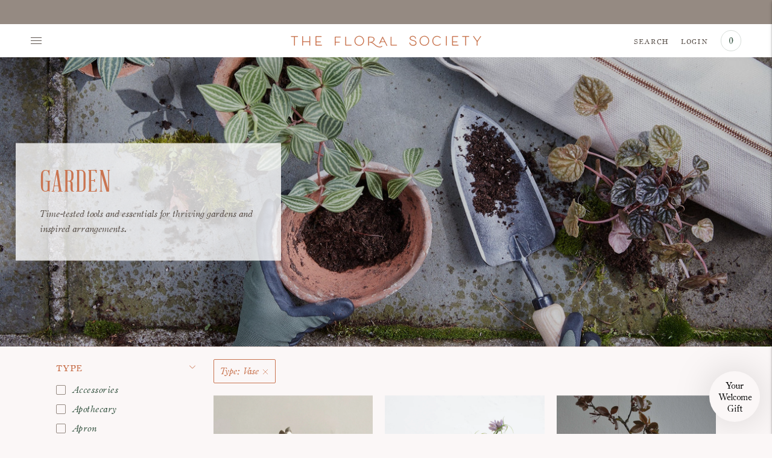

--- FILE ---
content_type: text/html; charset=utf-8
request_url: https://www.thefloralsociety.com/collections/garden/type_vase
body_size: 42774
content:
<!doctype html>
<html class="no-js" lang="en">
<head>
<!-- Global site tag (gtag.js) - Google Analytics -->
<script async src="https://www.googletagmanager.com/gtag/js?id=G-8E8L57QN8F"></script>
<script>
  window.dataLayer = window.dataLayer || [];
  function gtag(){dataLayer.push(arguments);}
  gtag('js', new Date());

  gtag('config', 'G-8E8L57QN8F');
</script>
  
  
 
 

  <link
    rel="preload"
    as="image"
    href="//www.thefloralsociety.com/cdn/shop/files/1ddca1b5768619deb3dfb86e2d0a32516d16714fb59c5b03488fd7a2c9f16ae0_500x.jpg?v=1758834329"
    imagesrcset="
  
    
    
    //www.thefloralsociety.com/cdn/shop/files/1ddca1b5768619deb3dfb86e2d0a32516d16714fb59c5b03488fd7a2c9f16ae0_180x.jpg?v=1758834329 180w, 
  
    
    
    //www.thefloralsociety.com/cdn/shop/files/1ddca1b5768619deb3dfb86e2d0a32516d16714fb59c5b03488fd7a2c9f16ae0_360x.jpg?v=1758834329  360w, 
  
    
    
    //www.thefloralsociety.com/cdn/shop/files/1ddca1b5768619deb3dfb86e2d0a32516d16714fb59c5b03488fd7a2c9f16ae0_540x.jpg?v=1758834329  540w, 
  
    
    
    //www.thefloralsociety.com/cdn/shop/files/1ddca1b5768619deb3dfb86e2d0a32516d16714fb59c5b03488fd7a2c9f16ae0_720x.jpg?v=1758834329  720w, 
  
    
    
    //www.thefloralsociety.com/cdn/shop/files/1ddca1b5768619deb3dfb86e2d0a32516d16714fb59c5b03488fd7a2c9f16ae0_900x.jpg?v=1758834329  900w, 
  
    
    
    //www.thefloralsociety.com/cdn/shop/files/1ddca1b5768619deb3dfb86e2d0a32516d16714fb59c5b03488fd7a2c9f16ae0_1080x.jpg?v=1758834329  1080w, 
  
    
    
    //www.thefloralsociety.com/cdn/shop/files/1ddca1b5768619deb3dfb86e2d0a32516d16714fb59c5b03488fd7a2c9f16ae0_1296x.jpg?v=1758834329  1296w, 
  
    
    
    //www.thefloralsociety.com/cdn/shop/files/1ddca1b5768619deb3dfb86e2d0a32516d16714fb59c5b03488fd7a2c9f16ae0_1512x.jpg?v=1758834329  1512w, 
  
    
    
    //www.thefloralsociety.com/cdn/shop/files/1ddca1b5768619deb3dfb86e2d0a32516d16714fb59c5b03488fd7a2c9f16ae0_1728x.jpg?v=1758834329  1728w, 
  
    
    
    //www.thefloralsociety.com/cdn/shop/files/1ddca1b5768619deb3dfb86e2d0a32516d16714fb59c5b03488fd7a2c9f16ae0_2048x.jpg?v=1758834329  2048w
   
"
    >

  <link rel="preconnect" href="https://cdn.shopify.com" crossorigin />

  

  
  <meta charset="utf-8">
  <meta http-equiv="X-UA-Compatible" content="IE=edge,chrome=1">
  <meta name="viewport" content="width=device-width,initial-scale=1">
  <link rel="canonical" href="https://www.thefloralsociety.com/collections/garden/type_vase"><link rel="shortcut icon" href="//www.thefloralsociety.com/cdn/shop/files/TFS_logo_COPPER_transparent_monogram_RGB300dpi_1_32x32.png?v=1669050863" type="image/png"><title>Garden
&ndash; Tagged &quot;Type_Vase&quot;&ndash; The Floral Society</title><meta name="description" content="Time-tested tools and essentials for thriving gardens and inspired arrangements.">





  
  




<meta name="description" content="Time-tested tools and essentials for thriving gardens and inspired arrangements. " />
<meta property="og:url" content="https://www.thefloralsociety.com/collections/garden/type_vase">
<meta property="og:site_name" content="The Floral Society">
<meta property="og:type" content="website">
<meta property="og:title" content="Garden">
<meta property="og:description" content="Time-tested tools and essentials for thriving gardens and inspired arrangements. ">
<meta property="og:image" content="http://www.thefloralsociety.com/cdn/shop/collections/FS_2020_0525_Shot8_012_smaller.jpg?v=1645122704">
<meta property="og:image:secure_url" content="https://www.thefloralsociety.com/cdn/shop/collections/FS_2020_0525_Shot8_012_smaller.jpg?v=1645122704">



<meta name="twitter:title" content="Garden">
<meta name="twitter:description" content="Time-tested tools and essentials for thriving gardens and inspired arrangements. ">
<meta name="twitter:card" content="summary_large_image">
<meta name="twitter:image" content="https://www.thefloralsociety.com/cdn/shop/collections/FS_2020_0525_Shot8_012_smaller.jpg?v=1645122704">
<meta name="twitter:image:width" content="480">
<meta name="twitter:image:height" content="480">


  


  <script>
  console.log('THEME v3.4.4 by Fluorescent');

  document.documentElement.className = document.documentElement.className.replace('no-js', '');

  window.theme = {
    version: 'v3.4.4',
    moneyFormat: "${{amount}}",
    strings: {
      name: "The Floral Society",
      addToCart: "Add to cart",
      soldOut: "Sold out",
      unavailable: "Unavailable",
      quickCartCheckout: "Go to Checkout",
      collection: {
        filter: "Filter",
        sort: "Sort",
        apply: "Apply",
        show: "Show",
        manual: "Translation missing: en.collections.sort.manual",
        price_ascending: "Translation missing: en.collections.sort.price_ascending",
        price_descending: "Translation missing: en.collections.sort.price_descending",
        title_ascending: "Translation missing: en.collections.sort.title_ascending",
        title_descending: "Translation missing: en.collections.sort.title_descending",
        created_ascending: "Translation missing: en.collections.sort.created_ascending",
        created_descending: "Translation missing: en.collections.sort.created_descending",
        best_selling: "Translation missing: en.collections.sort.best_selling",
      },
      cart: {
        general: {
          currency: "Currency",
          empty: "Your cart is currently empty."
        }
      },
      general: {
        menu: {
          logout: "Logout",
          login_register: "Login \/ Register"
        },
        products: {
          recently_viewed: "Recently Viewed",
          no_recently_viewed: "No recently viewed items."
        },
        search: {
          search: "Search",
          no_results: "Try checking your spelling or using different words.",
          placeholder: "Search",
          quick_search: "Quick search",
          quick_search_results: {
            one: "Result",
            other: "Results"
          },
          submit: "Submit"
        }
      },
      products: {
        product: {
          view: "View the full product",
          total_reviews: "reviews",
          write_review: "Write a review",
          share_heading: "Share",
          unavailable: "Unavailable",
          unitPrice: "Unit price",
          unitPriceSeparator: "per"
        }
      },
      layout: {
        cart: {
          title: "Cart"
        }
      },
      search: {
        headings: {
          articles: "Articles",
          pages: "Pages",
          products: "Products"
        },
        view_all: "View all",
        no_results: "We found no search results for",
        nothing_found: "Nothing found",
        no_product_results: "No product results for",
        no_page_results: "No page results for",
        no_article_results: "No article results for"
      },
      accessibility: {
        play_video: "Play",
        pause_video: "Pause",
      }
    },
    routes: {
      root: "/",
      cart: {
        base: "/cart",
        add: "/cart/add",
        change: "/cart/change",
        clear: "/cart/clear",
      },
      // Manual routes until Shopify adds support
      products: "/products",
      productRecommendations: "/recommendations/products"
    },
  }

  
</script>

  

<style>
  @font-face {
  font-family: "Bodoni Moda";
  font-weight: 700;
  font-style: normal;
  src: url("//www.thefloralsociety.com/cdn/fonts/bodoni_moda/bodonimoda_n7.837502b3cbe406d2c6f311e87870fa9980b0b36a.woff2") format("woff2"),
       url("//www.thefloralsociety.com/cdn/fonts/bodoni_moda/bodonimoda_n7.c198e1cda930f96f6ae1aa8ef8facc95a64cfd1f.woff") format("woff");
}

 
  
  
  @font-face {
  font-family: "Crimson Text";
  font-weight: 400;
  font-style: normal;
  src: url("//www.thefloralsociety.com/cdn/fonts/crimson_text/crimsontext_n4.a9a5f5ab47c6f5346e7cd274511a5d08c59fb906.woff2") format("woff2"),
       url("//www.thefloralsociety.com/cdn/fonts/crimson_text/crimsontext_n4.e89f2f0678223181d995b90850b6894b928b2f96.woff") format("woff");
}

  
  @font-face {
  font-family: "Crimson Text";
  font-weight: 400;
  font-style: italic;
  src: url("//www.thefloralsociety.com/cdn/fonts/crimson_text/crimsontext_i4.ea961043037945875bf37df9b6f6bf968be445ba.woff2") format("woff2"),
       url("//www.thefloralsociety.com/cdn/fonts/crimson_text/crimsontext_i4.7938dd4c556b9b9430c9ff6e18ae066c8e9db49b.woff") format("woff");
}

  

  
  

  :root {
    --color-accent: #c97450;
    --color-text: #5b524c;
    --color-text-meta: #958a82;
    --color-button-bg: rgba(0,0,0,0);
    --color-button-hover-bg: rgba(0, 0, 0, 0.0);
    --color-button-active-bg: rgba(0, 0, 0, 0.0);
    --color-bg: #ffffff;
    --color-bg-transparent: rgba(255, 255, 255, 0.8);
    --color-bg-contrast: #f2f2f2;
    --color-bg-darker: #f7f7f7;
    --color-background-meta: #f5f5f5;
    --color-border: rgba(201, 116, 80, 0.2);
    --color-border-darker: #19271e;
    --color-border-darkest: #050806;
    --color-input-text: #375543;
    --color-input-inactive-text: rgba(55, 85, 67, 0.7);
    --color-icon: #958a82;
    --color-icon-darker: #6e645d;
    --color-icon-darkerest: #524b46;
    --color-line: rgba(201, 116, 80, 0.2);
    --color-primary-button-bg: #c97450;
    --color-primary-button-active-bg: #9c5030;
    --color-secondary-button-text: #5b524c;
    --color-sale-badge: #c97450;
    --color-sold-out-badge: #5b524c;
    --color-success-message: #00730b;
    --color-error-message: #dd2200;

    --color-contrast-text: #5b524c;
    --color-contrast-text-meta: rgba(91, 82, 76, 0.7);
    --color-contrast-bg: #f4f2f1;
    --color-contrast-border: rgba(0,0,0,0);
    --color-contrast-border-darker: rgba(0, 0, 0, 0.0);
    --color-contrast-border-darkest: rgba(0, 0, 0, 0.0);
    --color-contrast-input-text: #5b524c;
    --color-contrast-input-inactive-text: rgba(91, 82, 76, 0.7);
    --color-contrast-icon: #958a82;

    --color-header-text: #c97450;
    --color-header-bg: #ffffff;
    --color-header-border: rgba(0,0,0,0);
    --color-header-border-darken: rgba(0, 0, 0, 0.0);

    --color-footer-text: #958a82;
    --color-footer-text-meta: rgba(149, 138, 130, 0.7);
    --color-footer-bg: #f4f2f1;
    --color-footer-border: #ffffff;
    --color-footer-button-bg: #958a82;
    --color-footer-button-bg-lighter: #a19790;
    --color-footer-button-text: #958a82;

    --color-navigation-text: #958a82;
    --color-navigation-text-meta: rgba(149, 138, 130, 0.7);
    --color-navigation-bg: #fbf7f7;
    --color-navigation-bg-darker: #f3e6e6;

    --color-drawer-text: #958a82;
    --color-drawer-text-meta: rgba(149, 138, 130, 0.7);
    --color-drawer-bg: #fbf7f7;
    --color-drawer-bg-darker: #f3e6e6;
    --color-drawer-background-meta: #f4e9e9;
    --color-drawer-border: rgba(0,0,0,0);
    --color-drawer-border-darker: rgba(0, 0, 0, 0.0);
    --color-drawer-border-darkest: rgba(0, 0, 0, 0.0);
    --color-drawer-input-text: #5b524c;
    --color-drawer-input-inactive-text: rgba(91, 82, 76, 0.7);
    --color-drawer-icon: #c97450;
    --color-drawer-icon-darker: #9c5030;

    --color-placeholder-bg: #4d775e;

    --color-bg-overlay: rgba(91, 82, 76, 0.25);

    --font-logo: "Bodoni Moda", serif;
    --font-logo-weight: 700;
    --font-logo-style: normal;

    
      --font-heading: "AbrahamLincoln", serif;
    
    --font-heading-weight: 400;
    --font-heading-style: normal;
    --font-heading-bold-weight: 500;

    
     --font-body: "Coldstyle-Italic", serif;
     --font-body-sc:  "ColdstyleSC", serif;
     --font-body-normal:  "Coldstyle", serif;
    
    --font-body-weight: 400;
    --font-body-style: normal;
    --font-body-bold-weight: bold;

    --font-size-body-extra-small: 12px;
    --font-size-body-small: 13px;
    --font-size-body-base: 15px;
    --font-size-body-large: 17px;
    --font-size-body-extra-large: 20px;

    --font-size-heading-display: 44px;
    --font-size-heading-1: 37px;
    --font-size-heading-1-small: 32px;
    --font-size-heading-2: 27px;
    --font-size-heading-3: 24px;

    --section-vertical-spacing: 60px;
    --section-vertical-spacing-desktop: 110px;
    --section-vertical-spacing-tall: 80px;
    --section-vertical-spacing-tall-desktop: 160px;

    /* Shopify pay specific */
    --payment-terms-background-color: #f5f5f5;
  }
</style>
  <style>
    @font-face {
        font-family: 'AbrahamLincoln';
        src: url( //www.thefloralsociety.com/cdn/shop/t/30/assets/abrahamlincoln-webfont.woff2?v=63030929500883923161710454640 );
        font-display: swap;
    }


    @font-face {
        font-family: 'ColdstyleSC';
        src: url( //www.thefloralsociety.com/cdn/shop/t/30/assets/ColdstyleSC-webfont.woff2?v=128928405013212342701710454640 );
        font-display: swap;
    }

    @font-face {
        font-family: 'Coldstyle';
        src: url( //www.thefloralsociety.com/cdn/shop/t/30/assets/Coldstyle-webfont.woff2?v=132430436319974650421710454640 );
        font-display: swap;
    }



    @font-face {
        font-family: 'Coldstyle-Italic';
        src: url( //www.thefloralsociety.com/cdn/shop/t/30/assets/ColdstyleItalic-webfont.woff2?v=40689794445923823651710454640 );
        font-display: swap;
    }

</style>


  
  
  <link href="//www.thefloralsociety.com/cdn/shop/t/30/assets/index.css?v=152898734046548544281751577867" rel="stylesheet" type="text/css" media="all" />
  <link href="//www.thefloralsociety.com/cdn/shop/t/30/assets/header.css?v=76727023514701990331710454640" rel="stylesheet" type="text/css" media="all" />

  
    <link href="//www.thefloralsociety.com/cdn/shop/t/30/assets/collelction-page.css?v=175903861271051443861710454640" rel="stylesheet" type="text/css" media="all" />

  
  
  <style>
  .accordion__group:after {
    background-color: var(--color-icon);
    -webkit-mask: url(//www.thefloralsociety.com/cdn/shop/t/30/assets/chevron-down.svg?v=14797827152027912471710454640) 50% 50% no-repeat;
    mask: url(//www.thefloralsociety.com/cdn/shop/t/30/assets/chevron-down.svg?v=14797827152027912471710454640) 50% 50% no-repeat;
  }
</style>

  


  

  




  <script>window.performance && window.performance.mark && window.performance.mark('shopify.content_for_header.start');</script><meta name="google-site-verification" content="5pFOPqztUwws077Ql15OOzPRSHr0jfw8KfV4uoPzQMk">
<meta name="google-site-verification" content="Etbw-mld2_ayH5RHFXkJCeLlb0u9Uk5kYEGvT2E6Q-Q">
<meta id="shopify-digital-wallet" name="shopify-digital-wallet" content="/56209146006/digital_wallets/dialog">
<meta name="shopify-checkout-api-token" content="4d9471913035e4b70a147ef18dcf54ee">
<link rel="alternate" type="application/atom+xml" title="Feed" href="/collections/garden/type_vase.atom" />
<link rel="next" href="/collections/garden/type_vase?page=2">
<link rel="alternate" type="application/json+oembed" href="https://www.thefloralsociety.com/collections/garden/type_vase.oembed">
<script async="async" src="/checkouts/internal/preloads.js?locale=en-US"></script>
<link rel="preconnect" href="https://shop.app" crossorigin="anonymous">
<script async="async" src="https://shop.app/checkouts/internal/preloads.js?locale=en-US&shop_id=56209146006" crossorigin="anonymous"></script>
<script id="apple-pay-shop-capabilities" type="application/json">{"shopId":56209146006,"countryCode":"US","currencyCode":"USD","merchantCapabilities":["supports3DS"],"merchantId":"gid:\/\/shopify\/Shop\/56209146006","merchantName":"The Floral Society","requiredBillingContactFields":["postalAddress","email"],"requiredShippingContactFields":["postalAddress","email"],"shippingType":"shipping","supportedNetworks":["visa","masterCard","amex","discover","elo","jcb"],"total":{"type":"pending","label":"The Floral Society","amount":"1.00"},"shopifyPaymentsEnabled":true,"supportsSubscriptions":true}</script>
<script id="shopify-features" type="application/json">{"accessToken":"4d9471913035e4b70a147ef18dcf54ee","betas":["rich-media-storefront-analytics"],"domain":"www.thefloralsociety.com","predictiveSearch":true,"shopId":56209146006,"locale":"en"}</script>
<script>var Shopify = Shopify || {};
Shopify.shop = "floralsociety.myshopify.com";
Shopify.locale = "en";
Shopify.currency = {"active":"USD","rate":"1.0"};
Shopify.country = "US";
Shopify.theme = {"name":"March 2024 TFS","id":141305676015,"schema_name":"Lorenza","schema_version":"3.4.4","theme_store_id":798,"role":"main"};
Shopify.theme.handle = "null";
Shopify.theme.style = {"id":null,"handle":null};
Shopify.cdnHost = "www.thefloralsociety.com/cdn";
Shopify.routes = Shopify.routes || {};
Shopify.routes.root = "/";</script>
<script type="module">!function(o){(o.Shopify=o.Shopify||{}).modules=!0}(window);</script>
<script>!function(o){function n(){var o=[];function n(){o.push(Array.prototype.slice.apply(arguments))}return n.q=o,n}var t=o.Shopify=o.Shopify||{};t.loadFeatures=n(),t.autoloadFeatures=n()}(window);</script>
<script>
  window.ShopifyPay = window.ShopifyPay || {};
  window.ShopifyPay.apiHost = "shop.app\/pay";
  window.ShopifyPay.redirectState = null;
</script>
<script id="shop-js-analytics" type="application/json">{"pageType":"collection"}</script>
<script defer="defer" async type="module" src="//www.thefloralsociety.com/cdn/shopifycloud/shop-js/modules/v2/client.init-shop-cart-sync_BdyHc3Nr.en.esm.js"></script>
<script defer="defer" async type="module" src="//www.thefloralsociety.com/cdn/shopifycloud/shop-js/modules/v2/chunk.common_Daul8nwZ.esm.js"></script>
<script type="module">
  await import("//www.thefloralsociety.com/cdn/shopifycloud/shop-js/modules/v2/client.init-shop-cart-sync_BdyHc3Nr.en.esm.js");
await import("//www.thefloralsociety.com/cdn/shopifycloud/shop-js/modules/v2/chunk.common_Daul8nwZ.esm.js");

  window.Shopify.SignInWithShop?.initShopCartSync?.({"fedCMEnabled":true,"windoidEnabled":true});

</script>
<script>
  window.Shopify = window.Shopify || {};
  if (!window.Shopify.featureAssets) window.Shopify.featureAssets = {};
  window.Shopify.featureAssets['shop-js'] = {"shop-cart-sync":["modules/v2/client.shop-cart-sync_QYOiDySF.en.esm.js","modules/v2/chunk.common_Daul8nwZ.esm.js"],"init-fed-cm":["modules/v2/client.init-fed-cm_DchLp9rc.en.esm.js","modules/v2/chunk.common_Daul8nwZ.esm.js"],"shop-button":["modules/v2/client.shop-button_OV7bAJc5.en.esm.js","modules/v2/chunk.common_Daul8nwZ.esm.js"],"init-windoid":["modules/v2/client.init-windoid_DwxFKQ8e.en.esm.js","modules/v2/chunk.common_Daul8nwZ.esm.js"],"shop-cash-offers":["modules/v2/client.shop-cash-offers_DWtL6Bq3.en.esm.js","modules/v2/chunk.common_Daul8nwZ.esm.js","modules/v2/chunk.modal_CQq8HTM6.esm.js"],"shop-toast-manager":["modules/v2/client.shop-toast-manager_CX9r1SjA.en.esm.js","modules/v2/chunk.common_Daul8nwZ.esm.js"],"init-shop-email-lookup-coordinator":["modules/v2/client.init-shop-email-lookup-coordinator_UhKnw74l.en.esm.js","modules/v2/chunk.common_Daul8nwZ.esm.js"],"pay-button":["modules/v2/client.pay-button_DzxNnLDY.en.esm.js","modules/v2/chunk.common_Daul8nwZ.esm.js"],"avatar":["modules/v2/client.avatar_BTnouDA3.en.esm.js"],"init-shop-cart-sync":["modules/v2/client.init-shop-cart-sync_BdyHc3Nr.en.esm.js","modules/v2/chunk.common_Daul8nwZ.esm.js"],"shop-login-button":["modules/v2/client.shop-login-button_D8B466_1.en.esm.js","modules/v2/chunk.common_Daul8nwZ.esm.js","modules/v2/chunk.modal_CQq8HTM6.esm.js"],"init-customer-accounts-sign-up":["modules/v2/client.init-customer-accounts-sign-up_C8fpPm4i.en.esm.js","modules/v2/client.shop-login-button_D8B466_1.en.esm.js","modules/v2/chunk.common_Daul8nwZ.esm.js","modules/v2/chunk.modal_CQq8HTM6.esm.js"],"init-shop-for-new-customer-accounts":["modules/v2/client.init-shop-for-new-customer-accounts_CVTO0Ztu.en.esm.js","modules/v2/client.shop-login-button_D8B466_1.en.esm.js","modules/v2/chunk.common_Daul8nwZ.esm.js","modules/v2/chunk.modal_CQq8HTM6.esm.js"],"init-customer-accounts":["modules/v2/client.init-customer-accounts_dRgKMfrE.en.esm.js","modules/v2/client.shop-login-button_D8B466_1.en.esm.js","modules/v2/chunk.common_Daul8nwZ.esm.js","modules/v2/chunk.modal_CQq8HTM6.esm.js"],"shop-follow-button":["modules/v2/client.shop-follow-button_CkZpjEct.en.esm.js","modules/v2/chunk.common_Daul8nwZ.esm.js","modules/v2/chunk.modal_CQq8HTM6.esm.js"],"lead-capture":["modules/v2/client.lead-capture_BntHBhfp.en.esm.js","modules/v2/chunk.common_Daul8nwZ.esm.js","modules/v2/chunk.modal_CQq8HTM6.esm.js"],"checkout-modal":["modules/v2/client.checkout-modal_CfxcYbTm.en.esm.js","modules/v2/chunk.common_Daul8nwZ.esm.js","modules/v2/chunk.modal_CQq8HTM6.esm.js"],"shop-login":["modules/v2/client.shop-login_Da4GZ2H6.en.esm.js","modules/v2/chunk.common_Daul8nwZ.esm.js","modules/v2/chunk.modal_CQq8HTM6.esm.js"],"payment-terms":["modules/v2/client.payment-terms_MV4M3zvL.en.esm.js","modules/v2/chunk.common_Daul8nwZ.esm.js","modules/v2/chunk.modal_CQq8HTM6.esm.js"]};
</script>
<script id="__st">var __st={"a":56209146006,"offset":-18000,"reqid":"2bb2bbae-6492-4d3e-b9da-a241835911d0-1769028073","pageurl":"www.thefloralsociety.com\/collections\/garden\/type_vase","u":"cb794d967e40","p":"collection","rtyp":"collection","rid":277242282134};</script>
<script>window.ShopifyPaypalV4VisibilityTracking = true;</script>
<script id="captcha-bootstrap">!function(){'use strict';const t='contact',e='account',n='new_comment',o=[[t,t],['blogs',n],['comments',n],[t,'customer']],c=[[e,'customer_login'],[e,'guest_login'],[e,'recover_customer_password'],[e,'create_customer']],r=t=>t.map((([t,e])=>`form[action*='/${t}']:not([data-nocaptcha='true']) input[name='form_type'][value='${e}']`)).join(','),a=t=>()=>t?[...document.querySelectorAll(t)].map((t=>t.form)):[];function s(){const t=[...o],e=r(t);return a(e)}const i='password',u='form_key',d=['recaptcha-v3-token','g-recaptcha-response','h-captcha-response',i],f=()=>{try{return window.sessionStorage}catch{return}},m='__shopify_v',_=t=>t.elements[u];function p(t,e,n=!1){try{const o=window.sessionStorage,c=JSON.parse(o.getItem(e)),{data:r}=function(t){const{data:e,action:n}=t;return t[m]||n?{data:e,action:n}:{data:t,action:n}}(c);for(const[e,n]of Object.entries(r))t.elements[e]&&(t.elements[e].value=n);n&&o.removeItem(e)}catch(o){console.error('form repopulation failed',{error:o})}}const l='form_type',E='cptcha';function T(t){t.dataset[E]=!0}const w=window,h=w.document,L='Shopify',v='ce_forms',y='captcha';let A=!1;((t,e)=>{const n=(g='f06e6c50-85a8-45c8-87d0-21a2b65856fe',I='https://cdn.shopify.com/shopifycloud/storefront-forms-hcaptcha/ce_storefront_forms_captcha_hcaptcha.v1.5.2.iife.js',D={infoText:'Protected by hCaptcha',privacyText:'Privacy',termsText:'Terms'},(t,e,n)=>{const o=w[L][v],c=o.bindForm;if(c)return c(t,g,e,D).then(n);var r;o.q.push([[t,g,e,D],n]),r=I,A||(h.body.append(Object.assign(h.createElement('script'),{id:'captcha-provider',async:!0,src:r})),A=!0)});var g,I,D;w[L]=w[L]||{},w[L][v]=w[L][v]||{},w[L][v].q=[],w[L][y]=w[L][y]||{},w[L][y].protect=function(t,e){n(t,void 0,e),T(t)},Object.freeze(w[L][y]),function(t,e,n,w,h,L){const[v,y,A,g]=function(t,e,n){const i=e?o:[],u=t?c:[],d=[...i,...u],f=r(d),m=r(i),_=r(d.filter((([t,e])=>n.includes(e))));return[a(f),a(m),a(_),s()]}(w,h,L),I=t=>{const e=t.target;return e instanceof HTMLFormElement?e:e&&e.form},D=t=>v().includes(t);t.addEventListener('submit',(t=>{const e=I(t);if(!e)return;const n=D(e)&&!e.dataset.hcaptchaBound&&!e.dataset.recaptchaBound,o=_(e),c=g().includes(e)&&(!o||!o.value);(n||c)&&t.preventDefault(),c&&!n&&(function(t){try{if(!f())return;!function(t){const e=f();if(!e)return;const n=_(t);if(!n)return;const o=n.value;o&&e.removeItem(o)}(t);const e=Array.from(Array(32),(()=>Math.random().toString(36)[2])).join('');!function(t,e){_(t)||t.append(Object.assign(document.createElement('input'),{type:'hidden',name:u})),t.elements[u].value=e}(t,e),function(t,e){const n=f();if(!n)return;const o=[...t.querySelectorAll(`input[type='${i}']`)].map((({name:t})=>t)),c=[...d,...o],r={};for(const[a,s]of new FormData(t).entries())c.includes(a)||(r[a]=s);n.setItem(e,JSON.stringify({[m]:1,action:t.action,data:r}))}(t,e)}catch(e){console.error('failed to persist form',e)}}(e),e.submit())}));const S=(t,e)=>{t&&!t.dataset[E]&&(n(t,e.some((e=>e===t))),T(t))};for(const o of['focusin','change'])t.addEventListener(o,(t=>{const e=I(t);D(e)&&S(e,y())}));const B=e.get('form_key'),M=e.get(l),P=B&&M;t.addEventListener('DOMContentLoaded',(()=>{const t=y();if(P)for(const e of t)e.elements[l].value===M&&p(e,B);[...new Set([...A(),...v().filter((t=>'true'===t.dataset.shopifyCaptcha))])].forEach((e=>S(e,t)))}))}(h,new URLSearchParams(w.location.search),n,t,e,['guest_login'])})(!0,!0)}();</script>
<script integrity="sha256-4kQ18oKyAcykRKYeNunJcIwy7WH5gtpwJnB7kiuLZ1E=" data-source-attribution="shopify.loadfeatures" defer="defer" src="//www.thefloralsociety.com/cdn/shopifycloud/storefront/assets/storefront/load_feature-a0a9edcb.js" crossorigin="anonymous"></script>
<script crossorigin="anonymous" defer="defer" src="//www.thefloralsociety.com/cdn/shopifycloud/storefront/assets/shopify_pay/storefront-65b4c6d7.js?v=20250812"></script>
<script data-source-attribution="shopify.dynamic_checkout.dynamic.init">var Shopify=Shopify||{};Shopify.PaymentButton=Shopify.PaymentButton||{isStorefrontPortableWallets:!0,init:function(){window.Shopify.PaymentButton.init=function(){};var t=document.createElement("script");t.src="https://www.thefloralsociety.com/cdn/shopifycloud/portable-wallets/latest/portable-wallets.en.js",t.type="module",document.head.appendChild(t)}};
</script>
<script data-source-attribution="shopify.dynamic_checkout.buyer_consent">
  function portableWalletsHideBuyerConsent(e){var t=document.getElementById("shopify-buyer-consent"),n=document.getElementById("shopify-subscription-policy-button");t&&n&&(t.classList.add("hidden"),t.setAttribute("aria-hidden","true"),n.removeEventListener("click",e))}function portableWalletsShowBuyerConsent(e){var t=document.getElementById("shopify-buyer-consent"),n=document.getElementById("shopify-subscription-policy-button");t&&n&&(t.classList.remove("hidden"),t.removeAttribute("aria-hidden"),n.addEventListener("click",e))}window.Shopify?.PaymentButton&&(window.Shopify.PaymentButton.hideBuyerConsent=portableWalletsHideBuyerConsent,window.Shopify.PaymentButton.showBuyerConsent=portableWalletsShowBuyerConsent);
</script>
<script data-source-attribution="shopify.dynamic_checkout.cart.bootstrap">document.addEventListener("DOMContentLoaded",(function(){function t(){return document.querySelector("shopify-accelerated-checkout-cart, shopify-accelerated-checkout")}if(t())Shopify.PaymentButton.init();else{new MutationObserver((function(e,n){t()&&(Shopify.PaymentButton.init(),n.disconnect())})).observe(document.body,{childList:!0,subtree:!0})}}));
</script>
<script id='scb4127' type='text/javascript' async='' src='https://www.thefloralsociety.com/cdn/shopifycloud/privacy-banner/storefront-banner.js'></script><link id="shopify-accelerated-checkout-styles" rel="stylesheet" media="screen" href="https://www.thefloralsociety.com/cdn/shopifycloud/portable-wallets/latest/accelerated-checkout-backwards-compat.css" crossorigin="anonymous">
<style id="shopify-accelerated-checkout-cart">
        #shopify-buyer-consent {
  margin-top: 1em;
  display: inline-block;
  width: 100%;
}

#shopify-buyer-consent.hidden {
  display: none;
}

#shopify-subscription-policy-button {
  background: none;
  border: none;
  padding: 0;
  text-decoration: underline;
  font-size: inherit;
  cursor: pointer;
}

#shopify-subscription-policy-button::before {
  box-shadow: none;
}

      </style>

<script>window.performance && window.performance.mark && window.performance.mark('shopify.content_for_header.end');</script>



    

      
  
    

<!-- BEGIN app block: shopify://apps/klaviyo-email-marketing-sms/blocks/klaviyo-onsite-embed/2632fe16-c075-4321-a88b-50b567f42507 -->












  <script async src="https://static.klaviyo.com/onsite/js/QYB7a4/klaviyo.js?company_id=QYB7a4"></script>
  <script>!function(){if(!window.klaviyo){window._klOnsite=window._klOnsite||[];try{window.klaviyo=new Proxy({},{get:function(n,i){return"push"===i?function(){var n;(n=window._klOnsite).push.apply(n,arguments)}:function(){for(var n=arguments.length,o=new Array(n),w=0;w<n;w++)o[w]=arguments[w];var t="function"==typeof o[o.length-1]?o.pop():void 0,e=new Promise((function(n){window._klOnsite.push([i].concat(o,[function(i){t&&t(i),n(i)}]))}));return e}}})}catch(n){window.klaviyo=window.klaviyo||[],window.klaviyo.push=function(){var n;(n=window._klOnsite).push.apply(n,arguments)}}}}();</script>

  




  <script>
    window.klaviyoReviewsProductDesignMode = false
  </script>



  <!-- BEGIN app snippet: customer-hub-data --><script>
  if (!window.customerHub) {
    window.customerHub = {};
  }
  window.customerHub.storefrontRoutes = {
    login: "https://www.thefloralsociety.com/customer_authentication/redirect?locale=en&region_country=US?return_url=%2F%23k-hub",
    register: "https://account.thefloralsociety.com?locale=en?return_url=%2F%23k-hub",
    logout: "/account/logout",
    profile: "/account",
    addresses: "/account/addresses",
  };
  
  window.customerHub.userId = null;
  
  window.customerHub.storeDomain = "floralsociety.myshopify.com";

  

  
    window.customerHub.storeLocale = {
        currentLanguage: 'en',
        currentCountry: 'US',
        availableLanguages: [
          
            {
              iso_code: 'en',
              endonym_name: 'English'
            }
          
        ],
        availableCountries: [
          
            {
              iso_code: 'AF',
              name: 'Afghanistan',
              currency_code: 'AFN'
            },
          
            {
              iso_code: 'AX',
              name: 'Åland Islands',
              currency_code: 'EUR'
            },
          
            {
              iso_code: 'AL',
              name: 'Albania',
              currency_code: 'ALL'
            },
          
            {
              iso_code: 'DZ',
              name: 'Algeria',
              currency_code: 'DZD'
            },
          
            {
              iso_code: 'AD',
              name: 'Andorra',
              currency_code: 'EUR'
            },
          
            {
              iso_code: 'AO',
              name: 'Angola',
              currency_code: 'USD'
            },
          
            {
              iso_code: 'AI',
              name: 'Anguilla',
              currency_code: 'XCD'
            },
          
            {
              iso_code: 'AG',
              name: 'Antigua &amp; Barbuda',
              currency_code: 'XCD'
            },
          
            {
              iso_code: 'AR',
              name: 'Argentina',
              currency_code: 'USD'
            },
          
            {
              iso_code: 'AM',
              name: 'Armenia',
              currency_code: 'AMD'
            },
          
            {
              iso_code: 'AW',
              name: 'Aruba',
              currency_code: 'AWG'
            },
          
            {
              iso_code: 'AC',
              name: 'Ascension Island',
              currency_code: 'SHP'
            },
          
            {
              iso_code: 'AU',
              name: 'Australia',
              currency_code: 'AUD'
            },
          
            {
              iso_code: 'AT',
              name: 'Austria',
              currency_code: 'EUR'
            },
          
            {
              iso_code: 'AZ',
              name: 'Azerbaijan',
              currency_code: 'AZN'
            },
          
            {
              iso_code: 'BS',
              name: 'Bahamas',
              currency_code: 'BSD'
            },
          
            {
              iso_code: 'BH',
              name: 'Bahrain',
              currency_code: 'USD'
            },
          
            {
              iso_code: 'BD',
              name: 'Bangladesh',
              currency_code: 'BDT'
            },
          
            {
              iso_code: 'BB',
              name: 'Barbados',
              currency_code: 'BBD'
            },
          
            {
              iso_code: 'BY',
              name: 'Belarus',
              currency_code: 'USD'
            },
          
            {
              iso_code: 'BE',
              name: 'Belgium',
              currency_code: 'EUR'
            },
          
            {
              iso_code: 'BZ',
              name: 'Belize',
              currency_code: 'BZD'
            },
          
            {
              iso_code: 'BJ',
              name: 'Benin',
              currency_code: 'XOF'
            },
          
            {
              iso_code: 'BM',
              name: 'Bermuda',
              currency_code: 'USD'
            },
          
            {
              iso_code: 'BT',
              name: 'Bhutan',
              currency_code: 'USD'
            },
          
            {
              iso_code: 'BO',
              name: 'Bolivia',
              currency_code: 'BOB'
            },
          
            {
              iso_code: 'BA',
              name: 'Bosnia &amp; Herzegovina',
              currency_code: 'BAM'
            },
          
            {
              iso_code: 'BW',
              name: 'Botswana',
              currency_code: 'BWP'
            },
          
            {
              iso_code: 'BR',
              name: 'Brazil',
              currency_code: 'USD'
            },
          
            {
              iso_code: 'IO',
              name: 'British Indian Ocean Territory',
              currency_code: 'USD'
            },
          
            {
              iso_code: 'VG',
              name: 'British Virgin Islands',
              currency_code: 'USD'
            },
          
            {
              iso_code: 'BN',
              name: 'Brunei',
              currency_code: 'BND'
            },
          
            {
              iso_code: 'BG',
              name: 'Bulgaria',
              currency_code: 'EUR'
            },
          
            {
              iso_code: 'BF',
              name: 'Burkina Faso',
              currency_code: 'XOF'
            },
          
            {
              iso_code: 'BI',
              name: 'Burundi',
              currency_code: 'BIF'
            },
          
            {
              iso_code: 'KH',
              name: 'Cambodia',
              currency_code: 'KHR'
            },
          
            {
              iso_code: 'CM',
              name: 'Cameroon',
              currency_code: 'XAF'
            },
          
            {
              iso_code: 'CA',
              name: 'Canada',
              currency_code: 'CAD'
            },
          
            {
              iso_code: 'CV',
              name: 'Cape Verde',
              currency_code: 'CVE'
            },
          
            {
              iso_code: 'BQ',
              name: 'Caribbean Netherlands',
              currency_code: 'USD'
            },
          
            {
              iso_code: 'KY',
              name: 'Cayman Islands',
              currency_code: 'KYD'
            },
          
            {
              iso_code: 'CF',
              name: 'Central African Republic',
              currency_code: 'XAF'
            },
          
            {
              iso_code: 'TD',
              name: 'Chad',
              currency_code: 'XAF'
            },
          
            {
              iso_code: 'CL',
              name: 'Chile',
              currency_code: 'USD'
            },
          
            {
              iso_code: 'CN',
              name: 'China',
              currency_code: 'CNY'
            },
          
            {
              iso_code: 'CX',
              name: 'Christmas Island',
              currency_code: 'AUD'
            },
          
            {
              iso_code: 'CC',
              name: 'Cocos (Keeling) Islands',
              currency_code: 'AUD'
            },
          
            {
              iso_code: 'CO',
              name: 'Colombia',
              currency_code: 'USD'
            },
          
            {
              iso_code: 'KM',
              name: 'Comoros',
              currency_code: 'KMF'
            },
          
            {
              iso_code: 'CG',
              name: 'Congo - Brazzaville',
              currency_code: 'XAF'
            },
          
            {
              iso_code: 'CD',
              name: 'Congo - Kinshasa',
              currency_code: 'CDF'
            },
          
            {
              iso_code: 'CK',
              name: 'Cook Islands',
              currency_code: 'NZD'
            },
          
            {
              iso_code: 'CR',
              name: 'Costa Rica',
              currency_code: 'CRC'
            },
          
            {
              iso_code: 'CI',
              name: 'Côte d’Ivoire',
              currency_code: 'XOF'
            },
          
            {
              iso_code: 'HR',
              name: 'Croatia',
              currency_code: 'EUR'
            },
          
            {
              iso_code: 'CW',
              name: 'Curaçao',
              currency_code: 'ANG'
            },
          
            {
              iso_code: 'CY',
              name: 'Cyprus',
              currency_code: 'EUR'
            },
          
            {
              iso_code: 'CZ',
              name: 'Czechia',
              currency_code: 'CZK'
            },
          
            {
              iso_code: 'DK',
              name: 'Denmark',
              currency_code: 'DKK'
            },
          
            {
              iso_code: 'DJ',
              name: 'Djibouti',
              currency_code: 'DJF'
            },
          
            {
              iso_code: 'DM',
              name: 'Dominica',
              currency_code: 'XCD'
            },
          
            {
              iso_code: 'DO',
              name: 'Dominican Republic',
              currency_code: 'DOP'
            },
          
            {
              iso_code: 'EC',
              name: 'Ecuador',
              currency_code: 'USD'
            },
          
            {
              iso_code: 'EG',
              name: 'Egypt',
              currency_code: 'EGP'
            },
          
            {
              iso_code: 'SV',
              name: 'El Salvador',
              currency_code: 'USD'
            },
          
            {
              iso_code: 'GQ',
              name: 'Equatorial Guinea',
              currency_code: 'XAF'
            },
          
            {
              iso_code: 'ER',
              name: 'Eritrea',
              currency_code: 'USD'
            },
          
            {
              iso_code: 'EE',
              name: 'Estonia',
              currency_code: 'EUR'
            },
          
            {
              iso_code: 'SZ',
              name: 'Eswatini',
              currency_code: 'USD'
            },
          
            {
              iso_code: 'ET',
              name: 'Ethiopia',
              currency_code: 'ETB'
            },
          
            {
              iso_code: 'FK',
              name: 'Falkland Islands',
              currency_code: 'FKP'
            },
          
            {
              iso_code: 'FO',
              name: 'Faroe Islands',
              currency_code: 'DKK'
            },
          
            {
              iso_code: 'FJ',
              name: 'Fiji',
              currency_code: 'FJD'
            },
          
            {
              iso_code: 'FI',
              name: 'Finland',
              currency_code: 'EUR'
            },
          
            {
              iso_code: 'FR',
              name: 'France',
              currency_code: 'EUR'
            },
          
            {
              iso_code: 'GF',
              name: 'French Guiana',
              currency_code: 'EUR'
            },
          
            {
              iso_code: 'PF',
              name: 'French Polynesia',
              currency_code: 'XPF'
            },
          
            {
              iso_code: 'TF',
              name: 'French Southern Territories',
              currency_code: 'EUR'
            },
          
            {
              iso_code: 'GA',
              name: 'Gabon',
              currency_code: 'XOF'
            },
          
            {
              iso_code: 'GM',
              name: 'Gambia',
              currency_code: 'GMD'
            },
          
            {
              iso_code: 'GE',
              name: 'Georgia',
              currency_code: 'USD'
            },
          
            {
              iso_code: 'DE',
              name: 'Germany',
              currency_code: 'EUR'
            },
          
            {
              iso_code: 'GH',
              name: 'Ghana',
              currency_code: 'USD'
            },
          
            {
              iso_code: 'GI',
              name: 'Gibraltar',
              currency_code: 'GBP'
            },
          
            {
              iso_code: 'GR',
              name: 'Greece',
              currency_code: 'EUR'
            },
          
            {
              iso_code: 'GL',
              name: 'Greenland',
              currency_code: 'DKK'
            },
          
            {
              iso_code: 'GD',
              name: 'Grenada',
              currency_code: 'XCD'
            },
          
            {
              iso_code: 'GP',
              name: 'Guadeloupe',
              currency_code: 'EUR'
            },
          
            {
              iso_code: 'GT',
              name: 'Guatemala',
              currency_code: 'GTQ'
            },
          
            {
              iso_code: 'GG',
              name: 'Guernsey',
              currency_code: 'GBP'
            },
          
            {
              iso_code: 'GN',
              name: 'Guinea',
              currency_code: 'GNF'
            },
          
            {
              iso_code: 'GW',
              name: 'Guinea-Bissau',
              currency_code: 'XOF'
            },
          
            {
              iso_code: 'GY',
              name: 'Guyana',
              currency_code: 'GYD'
            },
          
            {
              iso_code: 'HT',
              name: 'Haiti',
              currency_code: 'USD'
            },
          
            {
              iso_code: 'HN',
              name: 'Honduras',
              currency_code: 'HNL'
            },
          
            {
              iso_code: 'HK',
              name: 'Hong Kong SAR',
              currency_code: 'HKD'
            },
          
            {
              iso_code: 'HU',
              name: 'Hungary',
              currency_code: 'HUF'
            },
          
            {
              iso_code: 'IS',
              name: 'Iceland',
              currency_code: 'ISK'
            },
          
            {
              iso_code: 'IN',
              name: 'India',
              currency_code: 'INR'
            },
          
            {
              iso_code: 'ID',
              name: 'Indonesia',
              currency_code: 'IDR'
            },
          
            {
              iso_code: 'IQ',
              name: 'Iraq',
              currency_code: 'USD'
            },
          
            {
              iso_code: 'IE',
              name: 'Ireland',
              currency_code: 'EUR'
            },
          
            {
              iso_code: 'IM',
              name: 'Isle of Man',
              currency_code: 'GBP'
            },
          
            {
              iso_code: 'IL',
              name: 'Israel',
              currency_code: 'ILS'
            },
          
            {
              iso_code: 'IT',
              name: 'Italy',
              currency_code: 'EUR'
            },
          
            {
              iso_code: 'JM',
              name: 'Jamaica',
              currency_code: 'JMD'
            },
          
            {
              iso_code: 'JP',
              name: 'Japan',
              currency_code: 'JPY'
            },
          
            {
              iso_code: 'JE',
              name: 'Jersey',
              currency_code: 'USD'
            },
          
            {
              iso_code: 'JO',
              name: 'Jordan',
              currency_code: 'USD'
            },
          
            {
              iso_code: 'KZ',
              name: 'Kazakhstan',
              currency_code: 'KZT'
            },
          
            {
              iso_code: 'KE',
              name: 'Kenya',
              currency_code: 'KES'
            },
          
            {
              iso_code: 'KI',
              name: 'Kiribati',
              currency_code: 'USD'
            },
          
            {
              iso_code: 'XK',
              name: 'Kosovo',
              currency_code: 'EUR'
            },
          
            {
              iso_code: 'KW',
              name: 'Kuwait',
              currency_code: 'USD'
            },
          
            {
              iso_code: 'KG',
              name: 'Kyrgyzstan',
              currency_code: 'KGS'
            },
          
            {
              iso_code: 'LA',
              name: 'Laos',
              currency_code: 'LAK'
            },
          
            {
              iso_code: 'LV',
              name: 'Latvia',
              currency_code: 'EUR'
            },
          
            {
              iso_code: 'LB',
              name: 'Lebanon',
              currency_code: 'LBP'
            },
          
            {
              iso_code: 'LS',
              name: 'Lesotho',
              currency_code: 'USD'
            },
          
            {
              iso_code: 'LR',
              name: 'Liberia',
              currency_code: 'USD'
            },
          
            {
              iso_code: 'LY',
              name: 'Libya',
              currency_code: 'USD'
            },
          
            {
              iso_code: 'LI',
              name: 'Liechtenstein',
              currency_code: 'CHF'
            },
          
            {
              iso_code: 'LT',
              name: 'Lithuania',
              currency_code: 'EUR'
            },
          
            {
              iso_code: 'LU',
              name: 'Luxembourg',
              currency_code: 'EUR'
            },
          
            {
              iso_code: 'MO',
              name: 'Macao SAR',
              currency_code: 'MOP'
            },
          
            {
              iso_code: 'MG',
              name: 'Madagascar',
              currency_code: 'USD'
            },
          
            {
              iso_code: 'MW',
              name: 'Malawi',
              currency_code: 'MWK'
            },
          
            {
              iso_code: 'MY',
              name: 'Malaysia',
              currency_code: 'MYR'
            },
          
            {
              iso_code: 'MV',
              name: 'Maldives',
              currency_code: 'MVR'
            },
          
            {
              iso_code: 'ML',
              name: 'Mali',
              currency_code: 'XOF'
            },
          
            {
              iso_code: 'MT',
              name: 'Malta',
              currency_code: 'EUR'
            },
          
            {
              iso_code: 'MQ',
              name: 'Martinique',
              currency_code: 'EUR'
            },
          
            {
              iso_code: 'MR',
              name: 'Mauritania',
              currency_code: 'USD'
            },
          
            {
              iso_code: 'MU',
              name: 'Mauritius',
              currency_code: 'MUR'
            },
          
            {
              iso_code: 'YT',
              name: 'Mayotte',
              currency_code: 'EUR'
            },
          
            {
              iso_code: 'MX',
              name: 'Mexico',
              currency_code: 'USD'
            },
          
            {
              iso_code: 'MD',
              name: 'Moldova',
              currency_code: 'MDL'
            },
          
            {
              iso_code: 'MC',
              name: 'Monaco',
              currency_code: 'EUR'
            },
          
            {
              iso_code: 'MN',
              name: 'Mongolia',
              currency_code: 'MNT'
            },
          
            {
              iso_code: 'ME',
              name: 'Montenegro',
              currency_code: 'EUR'
            },
          
            {
              iso_code: 'MS',
              name: 'Montserrat',
              currency_code: 'XCD'
            },
          
            {
              iso_code: 'MA',
              name: 'Morocco',
              currency_code: 'MAD'
            },
          
            {
              iso_code: 'MZ',
              name: 'Mozambique',
              currency_code: 'USD'
            },
          
            {
              iso_code: 'MM',
              name: 'Myanmar (Burma)',
              currency_code: 'MMK'
            },
          
            {
              iso_code: 'NA',
              name: 'Namibia',
              currency_code: 'USD'
            },
          
            {
              iso_code: 'NR',
              name: 'Nauru',
              currency_code: 'AUD'
            },
          
            {
              iso_code: 'NP',
              name: 'Nepal',
              currency_code: 'NPR'
            },
          
            {
              iso_code: 'NL',
              name: 'Netherlands',
              currency_code: 'EUR'
            },
          
            {
              iso_code: 'NC',
              name: 'New Caledonia',
              currency_code: 'XPF'
            },
          
            {
              iso_code: 'NZ',
              name: 'New Zealand',
              currency_code: 'NZD'
            },
          
            {
              iso_code: 'NI',
              name: 'Nicaragua',
              currency_code: 'NIO'
            },
          
            {
              iso_code: 'NE',
              name: 'Niger',
              currency_code: 'XOF'
            },
          
            {
              iso_code: 'NG',
              name: 'Nigeria',
              currency_code: 'NGN'
            },
          
            {
              iso_code: 'NU',
              name: 'Niue',
              currency_code: 'NZD'
            },
          
            {
              iso_code: 'NF',
              name: 'Norfolk Island',
              currency_code: 'AUD'
            },
          
            {
              iso_code: 'MK',
              name: 'North Macedonia',
              currency_code: 'MKD'
            },
          
            {
              iso_code: 'NO',
              name: 'Norway',
              currency_code: 'USD'
            },
          
            {
              iso_code: 'OM',
              name: 'Oman',
              currency_code: 'USD'
            },
          
            {
              iso_code: 'PK',
              name: 'Pakistan',
              currency_code: 'PKR'
            },
          
            {
              iso_code: 'PS',
              name: 'Palestinian Territories',
              currency_code: 'ILS'
            },
          
            {
              iso_code: 'PA',
              name: 'Panama',
              currency_code: 'USD'
            },
          
            {
              iso_code: 'PG',
              name: 'Papua New Guinea',
              currency_code: 'PGK'
            },
          
            {
              iso_code: 'PY',
              name: 'Paraguay',
              currency_code: 'PYG'
            },
          
            {
              iso_code: 'PE',
              name: 'Peru',
              currency_code: 'PEN'
            },
          
            {
              iso_code: 'PH',
              name: 'Philippines',
              currency_code: 'PHP'
            },
          
            {
              iso_code: 'PN',
              name: 'Pitcairn Islands',
              currency_code: 'NZD'
            },
          
            {
              iso_code: 'PL',
              name: 'Poland',
              currency_code: 'PLN'
            },
          
            {
              iso_code: 'PT',
              name: 'Portugal',
              currency_code: 'EUR'
            },
          
            {
              iso_code: 'QA',
              name: 'Qatar',
              currency_code: 'QAR'
            },
          
            {
              iso_code: 'RE',
              name: 'Réunion',
              currency_code: 'EUR'
            },
          
            {
              iso_code: 'RO',
              name: 'Romania',
              currency_code: 'RON'
            },
          
            {
              iso_code: 'RU',
              name: 'Russia',
              currency_code: 'USD'
            },
          
            {
              iso_code: 'RW',
              name: 'Rwanda',
              currency_code: 'RWF'
            },
          
            {
              iso_code: 'WS',
              name: 'Samoa',
              currency_code: 'WST'
            },
          
            {
              iso_code: 'SM',
              name: 'San Marino',
              currency_code: 'EUR'
            },
          
            {
              iso_code: 'ST',
              name: 'São Tomé &amp; Príncipe',
              currency_code: 'STD'
            },
          
            {
              iso_code: 'SA',
              name: 'Saudi Arabia',
              currency_code: 'SAR'
            },
          
            {
              iso_code: 'SN',
              name: 'Senegal',
              currency_code: 'XOF'
            },
          
            {
              iso_code: 'RS',
              name: 'Serbia',
              currency_code: 'RSD'
            },
          
            {
              iso_code: 'SC',
              name: 'Seychelles',
              currency_code: 'USD'
            },
          
            {
              iso_code: 'SL',
              name: 'Sierra Leone',
              currency_code: 'SLL'
            },
          
            {
              iso_code: 'SG',
              name: 'Singapore',
              currency_code: 'SGD'
            },
          
            {
              iso_code: 'SX',
              name: 'Sint Maarten',
              currency_code: 'ANG'
            },
          
            {
              iso_code: 'SK',
              name: 'Slovakia',
              currency_code: 'EUR'
            },
          
            {
              iso_code: 'SI',
              name: 'Slovenia',
              currency_code: 'EUR'
            },
          
            {
              iso_code: 'SB',
              name: 'Solomon Islands',
              currency_code: 'SBD'
            },
          
            {
              iso_code: 'SO',
              name: 'Somalia',
              currency_code: 'USD'
            },
          
            {
              iso_code: 'ZA',
              name: 'South Africa',
              currency_code: 'USD'
            },
          
            {
              iso_code: 'GS',
              name: 'South Georgia &amp; South Sandwich Islands',
              currency_code: 'GBP'
            },
          
            {
              iso_code: 'KR',
              name: 'South Korea',
              currency_code: 'KRW'
            },
          
            {
              iso_code: 'SS',
              name: 'South Sudan',
              currency_code: 'USD'
            },
          
            {
              iso_code: 'ES',
              name: 'Spain',
              currency_code: 'EUR'
            },
          
            {
              iso_code: 'LK',
              name: 'Sri Lanka',
              currency_code: 'LKR'
            },
          
            {
              iso_code: 'BL',
              name: 'St. Barthélemy',
              currency_code: 'EUR'
            },
          
            {
              iso_code: 'SH',
              name: 'St. Helena',
              currency_code: 'SHP'
            },
          
            {
              iso_code: 'KN',
              name: 'St. Kitts &amp; Nevis',
              currency_code: 'XCD'
            },
          
            {
              iso_code: 'LC',
              name: 'St. Lucia',
              currency_code: 'XCD'
            },
          
            {
              iso_code: 'MF',
              name: 'St. Martin',
              currency_code: 'EUR'
            },
          
            {
              iso_code: 'PM',
              name: 'St. Pierre &amp; Miquelon',
              currency_code: 'EUR'
            },
          
            {
              iso_code: 'VC',
              name: 'St. Vincent &amp; Grenadines',
              currency_code: 'XCD'
            },
          
            {
              iso_code: 'SD',
              name: 'Sudan',
              currency_code: 'USD'
            },
          
            {
              iso_code: 'SR',
              name: 'Suriname',
              currency_code: 'USD'
            },
          
            {
              iso_code: 'SJ',
              name: 'Svalbard &amp; Jan Mayen',
              currency_code: 'USD'
            },
          
            {
              iso_code: 'SE',
              name: 'Sweden',
              currency_code: 'SEK'
            },
          
            {
              iso_code: 'CH',
              name: 'Switzerland',
              currency_code: 'CHF'
            },
          
            {
              iso_code: 'TW',
              name: 'Taiwan',
              currency_code: 'TWD'
            },
          
            {
              iso_code: 'TJ',
              name: 'Tajikistan',
              currency_code: 'TJS'
            },
          
            {
              iso_code: 'TZ',
              name: 'Tanzania',
              currency_code: 'TZS'
            },
          
            {
              iso_code: 'TH',
              name: 'Thailand',
              currency_code: 'THB'
            },
          
            {
              iso_code: 'TL',
              name: 'Timor-Leste',
              currency_code: 'USD'
            },
          
            {
              iso_code: 'TG',
              name: 'Togo',
              currency_code: 'XOF'
            },
          
            {
              iso_code: 'TK',
              name: 'Tokelau',
              currency_code: 'NZD'
            },
          
            {
              iso_code: 'TO',
              name: 'Tonga',
              currency_code: 'TOP'
            },
          
            {
              iso_code: 'TT',
              name: 'Trinidad &amp; Tobago',
              currency_code: 'TTD'
            },
          
            {
              iso_code: 'TA',
              name: 'Tristan da Cunha',
              currency_code: 'GBP'
            },
          
            {
              iso_code: 'TN',
              name: 'Tunisia',
              currency_code: 'USD'
            },
          
            {
              iso_code: 'TR',
              name: 'Türkiye',
              currency_code: 'USD'
            },
          
            {
              iso_code: 'TM',
              name: 'Turkmenistan',
              currency_code: 'USD'
            },
          
            {
              iso_code: 'TC',
              name: 'Turks &amp; Caicos Islands',
              currency_code: 'USD'
            },
          
            {
              iso_code: 'TV',
              name: 'Tuvalu',
              currency_code: 'AUD'
            },
          
            {
              iso_code: 'UM',
              name: 'U.S. Outlying Islands',
              currency_code: 'USD'
            },
          
            {
              iso_code: 'UG',
              name: 'Uganda',
              currency_code: 'UGX'
            },
          
            {
              iso_code: 'UA',
              name: 'Ukraine',
              currency_code: 'UAH'
            },
          
            {
              iso_code: 'AE',
              name: 'United Arab Emirates',
              currency_code: 'AED'
            },
          
            {
              iso_code: 'GB',
              name: 'United Kingdom',
              currency_code: 'GBP'
            },
          
            {
              iso_code: 'US',
              name: 'United States',
              currency_code: 'USD'
            },
          
            {
              iso_code: 'UY',
              name: 'Uruguay',
              currency_code: 'UYU'
            },
          
            {
              iso_code: 'UZ',
              name: 'Uzbekistan',
              currency_code: 'UZS'
            },
          
            {
              iso_code: 'VU',
              name: 'Vanuatu',
              currency_code: 'VUV'
            },
          
            {
              iso_code: 'VA',
              name: 'Vatican City',
              currency_code: 'EUR'
            },
          
            {
              iso_code: 'VE',
              name: 'Venezuela',
              currency_code: 'USD'
            },
          
            {
              iso_code: 'VN',
              name: 'Vietnam',
              currency_code: 'VND'
            },
          
            {
              iso_code: 'WF',
              name: 'Wallis &amp; Futuna',
              currency_code: 'XPF'
            },
          
            {
              iso_code: 'EH',
              name: 'Western Sahara',
              currency_code: 'MAD'
            },
          
            {
              iso_code: 'YE',
              name: 'Yemen',
              currency_code: 'YER'
            },
          
            {
              iso_code: 'ZM',
              name: 'Zambia',
              currency_code: 'USD'
            },
          
            {
              iso_code: 'ZW',
              name: 'Zimbabwe',
              currency_code: 'USD'
            }
          
        ]
    };
  
</script>
<!-- END app snippet -->





<!-- END app block --><!-- BEGIN app block: shopify://apps/blockify-fraud-filter/blocks/app_embed/2e3e0ba5-0e70-447a-9ec5-3bf76b5ef12e --> 
 
 
    <script>
        window.blockifyShopIdentifier = "floralsociety.myshopify.com";
        window.ipBlockerMetafields = "{\"showOverlayByPass\":false,\"disableSpyExtensions\":false,\"blockUnknownBots\":false,\"activeApp\":true,\"blockByMetafield\":true,\"visitorAnalytic\":false,\"showWatermark\":true,\"token\":\"eyJhbGciOiJIUzI1NiIsInR5cCI6IkpXVCJ9.eyJpZGVudGlmaWVySWQiOiJmbG9yYWxzb2NpZXR5Lm15c2hvcGlmeS5jb20iLCJpYXQiOjE3NjY1OTgwMzh9.n2dDNewyfIPHS_kCHGNyPBQCTumklkSdsLM6X0-38cI\"}";
        window.blockifyRules = "{\"whitelist\":[],\"blacklist\":[{\"id\":1755524,\"type\":\"1\",\"country\":\"AF\",\"criteria\":\"3\",\"priority\":\"1\"},{\"id\":1755525,\"type\":\"1\",\"country\":\"AL\",\"criteria\":\"3\",\"priority\":\"1\"},{\"id\":1755526,\"type\":\"1\",\"country\":\"africa\",\"criteria\":\"3\",\"priority\":\"1\"},{\"id\":1755527,\"type\":\"1\",\"country\":\"BD\",\"criteria\":\"3\",\"priority\":\"1\"}]}";
        window.ipblockerBlockTemplate = "{\"customCss\":\"#blockify---container{--bg-blockify: #fff;position:relative}#blockify---container::after{content:'';position:absolute;inset:0;background-repeat:no-repeat !important;background-size:cover !important;background:var(--bg-blockify);z-index:0}#blockify---container #blockify---container__inner{display:flex;flex-direction:column;align-items:center;position:relative;z-index:1}#blockify---container #blockify---container__inner #blockify-block-content{display:flex;flex-direction:column;align-items:center;text-align:center}#blockify---container #blockify---container__inner #blockify-block-content #blockify-block-superTitle{display:none !important}#blockify---container #blockify---container__inner #blockify-block-content #blockify-block-title{font-size:313%;font-weight:bold;margin-top:1em}@media only screen and (min-width: 768px) and (max-width: 1199px){#blockify---container #blockify---container__inner #blockify-block-content #blockify-block-title{font-size:188%}}@media only screen and (max-width: 767px){#blockify---container #blockify---container__inner #blockify-block-content #blockify-block-title{font-size:107%}}#blockify---container #blockify---container__inner #blockify-block-content #blockify-block-description{font-size:125%;margin:1.5em;line-height:1.5}@media only screen and (min-width: 768px) and (max-width: 1199px){#blockify---container #blockify---container__inner #blockify-block-content #blockify-block-description{font-size:88%}}@media only screen and (max-width: 767px){#blockify---container #blockify---container__inner #blockify-block-content #blockify-block-description{font-size:107%}}#blockify---container #blockify---container__inner #blockify-block-content #blockify-block-description #blockify-block-text-blink{display:none !important}#blockify---container #blockify---container__inner #blockify-logo-block-image{position:relative;width:400px;height:auto;max-height:300px}@media only screen and (max-width: 767px){#blockify---container #blockify---container__inner #blockify-logo-block-image{width:200px}}#blockify---container #blockify---container__inner #blockify-logo-block-image::before{content:'';display:block;padding-bottom:56.2%}#blockify---container #blockify---container__inner #blockify-logo-block-image img{position:absolute;top:0;left:0;width:100%;height:100%;object-fit:contain}\\n\",\"logoImage\":{\"active\":true,\"value\":\"https:\/\/storage.synctrack.io\/megamind-fraud\/assets\/default-thumbnail.png\",\"altText\":\"Red octagonal stop sign with a black hand symbol in the center, indicating a warning or prohibition\"},\"superTitle\":{\"active\":false,\"text\":\"403\",\"color\":\"#899df1\"},\"title\":{\"active\":true,\"text\":\"Access Denied\",\"color\":\"#000\"},\"description\":{\"active\":true,\"text\":\"The site owner may have set restrictions that prevent you from accessing the site. Please contact the site owner for access.\",\"color\":\"#000\"},\"background\":{\"active\":true,\"value\":\"#fff\",\"type\":\"1\",\"colorFrom\":null,\"colorTo\":null}}";

        
            window.blockifyCollectionId = 277242282134;
        
    </script>
<link href="https://cdn.shopify.com/extensions/019bde6c-6f74-71a0-9e52-4539429898f4/blockify-shopify-288/assets/blockify-embed.min.js" as="script" type="text/javascript" rel="preload"><link href="https://cdn.shopify.com/extensions/019bde6c-6f74-71a0-9e52-4539429898f4/blockify-shopify-288/assets/prevent-bypass-script.min.js" as="script" type="text/javascript" rel="preload">
<script type="text/javascript">
    window.blockifyBaseUrl = 'https://fraud.blockifyapp.com/s/api';
    window.blockifyPublicUrl = 'https://fraud.blockifyapp.com/s/api/public';
    window.bucketUrl = 'https://storage.synctrack.io/megamind-fraud';
    window.storefrontApiUrl  = 'https://fraud.blockifyapp.com/p/api';
</script>
<script type="text/javascript">
  window.blockifyChecking = true;
</script>
<script id="blockifyScriptByPass" type="text/javascript" src=https://cdn.shopify.com/extensions/019bde6c-6f74-71a0-9e52-4539429898f4/blockify-shopify-288/assets/prevent-bypass-script.min.js async></script>
<script id="blockifyScriptTag" type="text/javascript" src=https://cdn.shopify.com/extensions/019bde6c-6f74-71a0-9e52-4539429898f4/blockify-shopify-288/assets/blockify-embed.min.js async></script>


<!-- END app block --><link href="https://monorail-edge.shopifysvc.com" rel="dns-prefetch">
<script>(function(){if ("sendBeacon" in navigator && "performance" in window) {try {var session_token_from_headers = performance.getEntriesByType('navigation')[0].serverTiming.find(x => x.name == '_s').description;} catch {var session_token_from_headers = undefined;}var session_cookie_matches = document.cookie.match(/_shopify_s=([^;]*)/);var session_token_from_cookie = session_cookie_matches && session_cookie_matches.length === 2 ? session_cookie_matches[1] : "";var session_token = session_token_from_headers || session_token_from_cookie || "";function handle_abandonment_event(e) {var entries = performance.getEntries().filter(function(entry) {return /monorail-edge.shopifysvc.com/.test(entry.name);});if (!window.abandonment_tracked && entries.length === 0) {window.abandonment_tracked = true;var currentMs = Date.now();var navigation_start = performance.timing.navigationStart;var payload = {shop_id: 56209146006,url: window.location.href,navigation_start,duration: currentMs - navigation_start,session_token,page_type: "collection"};window.navigator.sendBeacon("https://monorail-edge.shopifysvc.com/v1/produce", JSON.stringify({schema_id: "online_store_buyer_site_abandonment/1.1",payload: payload,metadata: {event_created_at_ms: currentMs,event_sent_at_ms: currentMs}}));}}window.addEventListener('pagehide', handle_abandonment_event);}}());</script>
<script id="web-pixels-manager-setup">(function e(e,d,r,n,o){if(void 0===o&&(o={}),!Boolean(null===(a=null===(i=window.Shopify)||void 0===i?void 0:i.analytics)||void 0===a?void 0:a.replayQueue)){var i,a;window.Shopify=window.Shopify||{};var t=window.Shopify;t.analytics=t.analytics||{};var s=t.analytics;s.replayQueue=[],s.publish=function(e,d,r){return s.replayQueue.push([e,d,r]),!0};try{self.performance.mark("wpm:start")}catch(e){}var l=function(){var e={modern:/Edge?\/(1{2}[4-9]|1[2-9]\d|[2-9]\d{2}|\d{4,})\.\d+(\.\d+|)|Firefox\/(1{2}[4-9]|1[2-9]\d|[2-9]\d{2}|\d{4,})\.\d+(\.\d+|)|Chrom(ium|e)\/(9{2}|\d{3,})\.\d+(\.\d+|)|(Maci|X1{2}).+ Version\/(15\.\d+|(1[6-9]|[2-9]\d|\d{3,})\.\d+)([,.]\d+|)( \(\w+\)|)( Mobile\/\w+|) Safari\/|Chrome.+OPR\/(9{2}|\d{3,})\.\d+\.\d+|(CPU[ +]OS|iPhone[ +]OS|CPU[ +]iPhone|CPU IPhone OS|CPU iPad OS)[ +]+(15[._]\d+|(1[6-9]|[2-9]\d|\d{3,})[._]\d+)([._]\d+|)|Android:?[ /-](13[3-9]|1[4-9]\d|[2-9]\d{2}|\d{4,})(\.\d+|)(\.\d+|)|Android.+Firefox\/(13[5-9]|1[4-9]\d|[2-9]\d{2}|\d{4,})\.\d+(\.\d+|)|Android.+Chrom(ium|e)\/(13[3-9]|1[4-9]\d|[2-9]\d{2}|\d{4,})\.\d+(\.\d+|)|SamsungBrowser\/([2-9]\d|\d{3,})\.\d+/,legacy:/Edge?\/(1[6-9]|[2-9]\d|\d{3,})\.\d+(\.\d+|)|Firefox\/(5[4-9]|[6-9]\d|\d{3,})\.\d+(\.\d+|)|Chrom(ium|e)\/(5[1-9]|[6-9]\d|\d{3,})\.\d+(\.\d+|)([\d.]+$|.*Safari\/(?![\d.]+ Edge\/[\d.]+$))|(Maci|X1{2}).+ Version\/(10\.\d+|(1[1-9]|[2-9]\d|\d{3,})\.\d+)([,.]\d+|)( \(\w+\)|)( Mobile\/\w+|) Safari\/|Chrome.+OPR\/(3[89]|[4-9]\d|\d{3,})\.\d+\.\d+|(CPU[ +]OS|iPhone[ +]OS|CPU[ +]iPhone|CPU IPhone OS|CPU iPad OS)[ +]+(10[._]\d+|(1[1-9]|[2-9]\d|\d{3,})[._]\d+)([._]\d+|)|Android:?[ /-](13[3-9]|1[4-9]\d|[2-9]\d{2}|\d{4,})(\.\d+|)(\.\d+|)|Mobile Safari.+OPR\/([89]\d|\d{3,})\.\d+\.\d+|Android.+Firefox\/(13[5-9]|1[4-9]\d|[2-9]\d{2}|\d{4,})\.\d+(\.\d+|)|Android.+Chrom(ium|e)\/(13[3-9]|1[4-9]\d|[2-9]\d{2}|\d{4,})\.\d+(\.\d+|)|Android.+(UC? ?Browser|UCWEB|U3)[ /]?(15\.([5-9]|\d{2,})|(1[6-9]|[2-9]\d|\d{3,})\.\d+)\.\d+|SamsungBrowser\/(5\.\d+|([6-9]|\d{2,})\.\d+)|Android.+MQ{2}Browser\/(14(\.(9|\d{2,})|)|(1[5-9]|[2-9]\d|\d{3,})(\.\d+|))(\.\d+|)|K[Aa][Ii]OS\/(3\.\d+|([4-9]|\d{2,})\.\d+)(\.\d+|)/},d=e.modern,r=e.legacy,n=navigator.userAgent;return n.match(d)?"modern":n.match(r)?"legacy":"unknown"}(),u="modern"===l?"modern":"legacy",c=(null!=n?n:{modern:"",legacy:""})[u],f=function(e){return[e.baseUrl,"/wpm","/b",e.hashVersion,"modern"===e.buildTarget?"m":"l",".js"].join("")}({baseUrl:d,hashVersion:r,buildTarget:u}),m=function(e){var d=e.version,r=e.bundleTarget,n=e.surface,o=e.pageUrl,i=e.monorailEndpoint;return{emit:function(e){var a=e.status,t=e.errorMsg,s=(new Date).getTime(),l=JSON.stringify({metadata:{event_sent_at_ms:s},events:[{schema_id:"web_pixels_manager_load/3.1",payload:{version:d,bundle_target:r,page_url:o,status:a,surface:n,error_msg:t},metadata:{event_created_at_ms:s}}]});if(!i)return console&&console.warn&&console.warn("[Web Pixels Manager] No Monorail endpoint provided, skipping logging."),!1;try{return self.navigator.sendBeacon.bind(self.navigator)(i,l)}catch(e){}var u=new XMLHttpRequest;try{return u.open("POST",i,!0),u.setRequestHeader("Content-Type","text/plain"),u.send(l),!0}catch(e){return console&&console.warn&&console.warn("[Web Pixels Manager] Got an unhandled error while logging to Monorail."),!1}}}}({version:r,bundleTarget:l,surface:e.surface,pageUrl:self.location.href,monorailEndpoint:e.monorailEndpoint});try{o.browserTarget=l,function(e){var d=e.src,r=e.async,n=void 0===r||r,o=e.onload,i=e.onerror,a=e.sri,t=e.scriptDataAttributes,s=void 0===t?{}:t,l=document.createElement("script"),u=document.querySelector("head"),c=document.querySelector("body");if(l.async=n,l.src=d,a&&(l.integrity=a,l.crossOrigin="anonymous"),s)for(var f in s)if(Object.prototype.hasOwnProperty.call(s,f))try{l.dataset[f]=s[f]}catch(e){}if(o&&l.addEventListener("load",o),i&&l.addEventListener("error",i),u)u.appendChild(l);else{if(!c)throw new Error("Did not find a head or body element to append the script");c.appendChild(l)}}({src:f,async:!0,onload:function(){if(!function(){var e,d;return Boolean(null===(d=null===(e=window.Shopify)||void 0===e?void 0:e.analytics)||void 0===d?void 0:d.initialized)}()){var d=window.webPixelsManager.init(e)||void 0;if(d){var r=window.Shopify.analytics;r.replayQueue.forEach((function(e){var r=e[0],n=e[1],o=e[2];d.publishCustomEvent(r,n,o)})),r.replayQueue=[],r.publish=d.publishCustomEvent,r.visitor=d.visitor,r.initialized=!0}}},onerror:function(){return m.emit({status:"failed",errorMsg:"".concat(f," has failed to load")})},sri:function(e){var d=/^sha384-[A-Za-z0-9+/=]+$/;return"string"==typeof e&&d.test(e)}(c)?c:"",scriptDataAttributes:o}),m.emit({status:"loading"})}catch(e){m.emit({status:"failed",errorMsg:(null==e?void 0:e.message)||"Unknown error"})}}})({shopId: 56209146006,storefrontBaseUrl: "https://www.thefloralsociety.com",extensionsBaseUrl: "https://extensions.shopifycdn.com/cdn/shopifycloud/web-pixels-manager",monorailEndpoint: "https://monorail-edge.shopifysvc.com/unstable/produce_batch",surface: "storefront-renderer",enabledBetaFlags: ["2dca8a86"],webPixelsConfigList: [{"id":"1441169647","configuration":"{\"accountID\":\"QYB7a4\",\"webPixelConfig\":\"eyJlbmFibGVBZGRlZFRvQ2FydEV2ZW50cyI6IHRydWV9\"}","eventPayloadVersion":"v1","runtimeContext":"STRICT","scriptVersion":"524f6c1ee37bacdca7657a665bdca589","type":"APP","apiClientId":123074,"privacyPurposes":["ANALYTICS","MARKETING"],"dataSharingAdjustments":{"protectedCustomerApprovalScopes":["read_customer_address","read_customer_email","read_customer_name","read_customer_personal_data","read_customer_phone"]}},{"id":"461570287","configuration":"{\"config\":\"{\\\"google_tag_ids\\\":[\\\"G-8E8L57QN8F\\\",\\\"AW-10794143336\\\",\\\"GT-MR45CM4\\\"],\\\"target_country\\\":\\\"US\\\",\\\"gtag_events\\\":[{\\\"type\\\":\\\"begin_checkout\\\",\\\"action_label\\\":[\\\"G-8E8L57QN8F\\\",\\\"AW-10794143336\\\/M9VxCPjd7f0CEOichpso\\\"]},{\\\"type\\\":\\\"search\\\",\\\"action_label\\\":[\\\"G-8E8L57QN8F\\\",\\\"AW-10794143336\\\/A2i-CMHf7f0CEOichpso\\\"]},{\\\"type\\\":\\\"view_item\\\",\\\"action_label\\\":[\\\"G-8E8L57QN8F\\\",\\\"AW-10794143336\\\/c5LwCPLd7f0CEOichpso\\\",\\\"MC-49M6F53KLK\\\"]},{\\\"type\\\":\\\"purchase\\\",\\\"action_label\\\":[\\\"G-8E8L57QN8F\\\",\\\"AW-10794143336\\\/_IKhCO_d7f0CEOichpso\\\",\\\"MC-49M6F53KLK\\\"]},{\\\"type\\\":\\\"page_view\\\",\\\"action_label\\\":[\\\"G-8E8L57QN8F\\\",\\\"AW-10794143336\\\/H30CCOzd7f0CEOichpso\\\",\\\"MC-49M6F53KLK\\\"]},{\\\"type\\\":\\\"add_payment_info\\\",\\\"action_label\\\":[\\\"G-8E8L57QN8F\\\",\\\"AW-10794143336\\\/YtoPCMTf7f0CEOichpso\\\"]},{\\\"type\\\":\\\"add_to_cart\\\",\\\"action_label\\\":[\\\"G-8E8L57QN8F\\\",\\\"AW-10794143336\\\/8aclCPXd7f0CEOichpso\\\"]}],\\\"enable_monitoring_mode\\\":false}\"}","eventPayloadVersion":"v1","runtimeContext":"OPEN","scriptVersion":"b2a88bafab3e21179ed38636efcd8a93","type":"APP","apiClientId":1780363,"privacyPurposes":[],"dataSharingAdjustments":{"protectedCustomerApprovalScopes":["read_customer_address","read_customer_email","read_customer_name","read_customer_personal_data","read_customer_phone"]}},{"id":"125501679","configuration":"{\"pixel_id\":\"183906119532931\",\"pixel_type\":\"facebook_pixel\",\"metaapp_system_user_token\":\"-\"}","eventPayloadVersion":"v1","runtimeContext":"OPEN","scriptVersion":"ca16bc87fe92b6042fbaa3acc2fbdaa6","type":"APP","apiClientId":2329312,"privacyPurposes":["ANALYTICS","MARKETING","SALE_OF_DATA"],"dataSharingAdjustments":{"protectedCustomerApprovalScopes":["read_customer_address","read_customer_email","read_customer_name","read_customer_personal_data","read_customer_phone"]}},{"id":"67469551","configuration":"{\"tagID\":\"2613552377454\"}","eventPayloadVersion":"v1","runtimeContext":"STRICT","scriptVersion":"18031546ee651571ed29edbe71a3550b","type":"APP","apiClientId":3009811,"privacyPurposes":["ANALYTICS","MARKETING","SALE_OF_DATA"],"dataSharingAdjustments":{"protectedCustomerApprovalScopes":["read_customer_address","read_customer_email","read_customer_name","read_customer_personal_data","read_customer_phone"]}},{"id":"shopify-app-pixel","configuration":"{}","eventPayloadVersion":"v1","runtimeContext":"STRICT","scriptVersion":"0450","apiClientId":"shopify-pixel","type":"APP","privacyPurposes":["ANALYTICS","MARKETING"]},{"id":"shopify-custom-pixel","eventPayloadVersion":"v1","runtimeContext":"LAX","scriptVersion":"0450","apiClientId":"shopify-pixel","type":"CUSTOM","privacyPurposes":["ANALYTICS","MARKETING"]}],isMerchantRequest: false,initData: {"shop":{"name":"The Floral Society","paymentSettings":{"currencyCode":"USD"},"myshopifyDomain":"floralsociety.myshopify.com","countryCode":"US","storefrontUrl":"https:\/\/www.thefloralsociety.com"},"customer":null,"cart":null,"checkout":null,"productVariants":[],"purchasingCompany":null},},"https://www.thefloralsociety.com/cdn","fcfee988w5aeb613cpc8e4bc33m6693e112",{"modern":"","legacy":""},{"shopId":"56209146006","storefrontBaseUrl":"https:\/\/www.thefloralsociety.com","extensionBaseUrl":"https:\/\/extensions.shopifycdn.com\/cdn\/shopifycloud\/web-pixels-manager","surface":"storefront-renderer","enabledBetaFlags":"[\"2dca8a86\"]","isMerchantRequest":"false","hashVersion":"fcfee988w5aeb613cpc8e4bc33m6693e112","publish":"custom","events":"[[\"page_viewed\",{}],[\"collection_viewed\",{\"collection\":{\"id\":\"277242282134\",\"title\":\"Garden\",\"productVariants\":[{\"price\":{\"amount\":62.0,\"currencyCode\":\"USD\"},\"product\":{\"title\":\"Scallop Vase\",\"vendor\":\"Salto\",\"id\":\"9061196234991\",\"untranslatedTitle\":\"Scallop Vase\",\"url\":\"\/products\/scallop-vase\",\"type\":\"Third Party\"},\"id\":\"46851315138799\",\"image\":{\"src\":\"\/\/www.thefloralsociety.com\/cdn\/shop\/files\/2514ca75daa53b437af01f8bef4d928636c79438415fe528ab69bd00d525cb4a.jpg?v=1758834329\"},\"sku\":null,\"title\":\"Small\",\"untranslatedTitle\":\"Small\"},{\"price\":{\"amount\":78.0,\"currencyCode\":\"USD\"},\"product\":{\"title\":\"Ceramic Ikebana Vase\",\"vendor\":\"The Floral Society\",\"id\":\"7497637331183\",\"untranslatedTitle\":\"Ceramic Ikebana Vase\",\"url\":\"\/products\/ceramic-ikebana-vase\",\"type\":\"Vases\"},\"id\":\"42241195180271\",\"image\":{\"src\":\"\/\/www.thefloralsociety.com\/cdn\/shop\/products\/White-ikebana-dish.jpg?v=1683296897\"},\"sku\":\"R IVWH01\",\"title\":\"Matte White\",\"untranslatedTitle\":\"Matte White\"},{\"price\":{\"amount\":76.0,\"currencyCode\":\"USD\"},\"product\":{\"title\":\"Ikebana Dried Flower Vases\",\"vendor\":\"The Floral Society\",\"id\":\"8934151782639\",\"untranslatedTitle\":\"Ikebana Dried Flower Vases\",\"url\":\"\/products\/ikebana-dried-flower-vase\",\"type\":\"Third Party\"},\"id\":\"46377648062703\",\"image\":{\"src\":\"\/\/www.thefloralsociety.com\/cdn\/shop\/files\/WoodenIkebanaDriedFlowerVase4.jpg?v=1752431622\"},\"sku\":\"R WOODIKEBANASM\",\"title\":\"Small\",\"untranslatedTitle\":\"Small\"},{\"price\":{\"amount\":62.0,\"currencyCode\":\"USD\"},\"product\":{\"title\":\"Ceramic Ribbed Cylinder Vases\",\"vendor\":\"The Floral Society\",\"id\":\"7497631924463\",\"untranslatedTitle\":\"Ceramic Ribbed Cylinder Vases\",\"url\":\"\/products\/ceramic-cylinder-vases\",\"type\":\"\"},\"id\":\"42241161527535\",\"image\":{\"src\":\"\/\/www.thefloralsociety.com\/cdn\/shop\/products\/Short-Ribbed_Cylinder.jpg?v=1696865052\"},\"sku\":\"R CRV01\",\"title\":\"Short\",\"untranslatedTitle\":\"Short\"},{\"price\":{\"amount\":40.0,\"currencyCode\":\"USD\"},\"product\":{\"title\":\"Ceramic Oval Flower Frog\",\"vendor\":\"The Floral Society\",\"id\":\"7691479318767\",\"untranslatedTitle\":\"Ceramic Oval Flower Frog\",\"url\":\"\/products\/ceramic-oval-flower-frog\",\"type\":\"\"},\"id\":\"42898763284719\",\"image\":{\"src\":\"\/\/www.thefloralsociety.com\/cdn\/shop\/products\/ceramic-flower-frog_44654fb7-3c5f-47d2-8903-ecbf612aed91.jpg?v=1654108041\"},\"sku\":\"R OFF01\",\"title\":\"Default Title\",\"untranslatedTitle\":\"Default Title\"},{\"price\":{\"amount\":32.0,\"currencyCode\":\"USD\"},\"product\":{\"title\":\"Ceramic Flower Frog Vase\",\"vendor\":\"The Floral Society\",\"id\":\"7020647579798\",\"untranslatedTitle\":\"Ceramic Flower Frog Vase\",\"url\":\"\/products\/ceramic-flower-frog-vases\",\"type\":\"\"},\"id\":\"40538428145814\",\"image\":{\"src\":\"\/\/www.thefloralsociety.com\/cdn\/shop\/products\/CeramicFlowerFrogSmall.jpg?v=1715634390\"},\"sku\":\"R CFV01\",\"title\":\"Small\",\"untranslatedTitle\":\"Small\"},{\"price\":{\"amount\":116.0,\"currencyCode\":\"USD\"},\"product\":{\"title\":\"Ceramic Flower Frog Bowl Vase\",\"vendor\":\"The Floral Society\",\"id\":\"7020647973014\",\"untranslatedTitle\":\"Ceramic Flower Frog Bowl Vase\",\"url\":\"\/products\/ceramic-flower-frog-bowl\",\"type\":\"\"},\"id\":\"40538428473494\",\"image\":{\"src\":\"\/\/www.thefloralsociety.com\/cdn\/shop\/products\/the-floral-society-spring-2018-99-Jen_Huang-002126-R1-016.jpg?v=1753279351\"},\"sku\":\"R CFB01\",\"title\":\"Default Title\",\"untranslatedTitle\":\"Default Title\"},{\"price\":{\"amount\":44.0,\"currencyCode\":\"USD\"},\"product\":{\"title\":\"Ceramic Blossom Vases\",\"vendor\":\"The Floral Society\",\"id\":\"7020653936790\",\"untranslatedTitle\":\"Ceramic Blossom Vases\",\"url\":\"\/products\/ceramic-blossom-vases-matte-white\",\"type\":\"Vases\"},\"id\":\"40538445676694\",\"image\":{\"src\":\"\/\/www.thefloralsociety.com\/cdn\/shop\/products\/CeramicBlossomBudVase_White_Short.jpg?v=1754156788\"},\"sku\":\"R CBV01\",\"title\":\"Matte White Short\",\"untranslatedTitle\":\"Matte White Short\"},{\"price\":{\"amount\":90.0,\"currencyCode\":\"USD\"},\"product\":{\"title\":\"Expressive Sculpture Vases \u0026 Pots\",\"vendor\":\"The Floral Society\",\"id\":\"9130494230767\",\"untranslatedTitle\":\"Expressive Sculpture Vases \u0026 Pots\",\"url\":\"\/products\/face-vases\",\"type\":\"Third Party\"},\"id\":\"47039234343151\",\"image\":{\"src\":\"\/\/www.thefloralsociety.com\/cdn\/shop\/files\/2F8255E9-4512-4D34-8D26-2F99FE56F097_1_105_c_c37bb84e-9b82-497a-9f40-fce142264a96.jpg?v=1762365644\"},\"sku\":null,\"title\":\"Vase Small White Glaze\",\"untranslatedTitle\":\"Vase Small White Glaze\"},{\"price\":{\"amount\":225.0,\"currencyCode\":\"USD\"},\"product\":{\"title\":\"No 1. Mini Bud Vases, White (Set of 5)\",\"vendor\":\"The Floral Society\",\"id\":\"8831394578671\",\"untranslatedTitle\":\"No 1. Mini Bud Vases, White (Set of 5)\",\"url\":\"\/products\/no-1-mini-bud-vases-white-set-of-5\",\"type\":\"Third Party\"},\"id\":\"46084727439599\",\"image\":{\"src\":\"\/\/www.thefloralsociety.com\/cdn\/shop\/files\/Ceramicminibudvase3.jpg?v=1733753276\"},\"sku\":\"R MINIBUDWHNO1SET\",\"title\":\"Default Title\",\"untranslatedTitle\":\"Default Title\"},{\"price\":{\"amount\":108.0,\"currencyCode\":\"USD\"},\"product\":{\"title\":\"Ceramic Compote Vase\",\"vendor\":\"The Floral Society\",\"id\":\"7497635856623\",\"untranslatedTitle\":\"Ceramic Compote Vase\",\"url\":\"\/products\/ceramic-compote-vase\",\"type\":\"\"},\"id\":\"42241191477487\",\"image\":{\"src\":\"\/\/www.thefloralsociety.com\/cdn\/shop\/products\/white-compote.jpg?v=1715633777\"},\"sku\":\"R CVWH01\",\"title\":\"Matte White\",\"untranslatedTitle\":\"Matte White\"},{\"price\":{\"amount\":116.0,\"currencyCode\":\"USD\"},\"product\":{\"title\":\"Ceramic Oval Dish \u0026 Flower Frog Set\",\"vendor\":\"The Floral Society\",\"id\":\"7497634283759\",\"untranslatedTitle\":\"Ceramic Oval Dish \u0026 Flower Frog Set\",\"url\":\"\/products\/ceramic-oval-dish-flower-frog-set\",\"type\":\"\"},\"id\":\"42549892579567\",\"image\":{\"src\":\"\/\/www.thefloralsociety.com\/cdn\/shop\/products\/WorkableCeramics_0002_CeramicDishFrogDetail.jpg?v=1646686827\"},\"sku\":\"R CDFF03\",\"title\":\"Default Title\",\"untranslatedTitle\":\"Default Title\"}]}}]]"});</script><script>
  window.ShopifyAnalytics = window.ShopifyAnalytics || {};
  window.ShopifyAnalytics.meta = window.ShopifyAnalytics.meta || {};
  window.ShopifyAnalytics.meta.currency = 'USD';
  var meta = {"products":[{"id":9061196234991,"gid":"gid:\/\/shopify\/Product\/9061196234991","vendor":"Salto","type":"Third Party","handle":"scallop-vase","variants":[{"id":46851315138799,"price":6200,"name":"Scallop Vase - Small","public_title":"Small","sku":null},{"id":46851315171567,"price":8400,"name":"Scallop Vase - Medium","public_title":"Medium","sku":null}],"remote":false},{"id":7497637331183,"gid":"gid:\/\/shopify\/Product\/7497637331183","vendor":"The Floral Society","type":"Vases","handle":"ceramic-ikebana-vase","variants":[{"id":42241195180271,"price":7800,"name":"Ceramic Ikebana Vase - Matte White","public_title":"Matte White","sku":"R IVWH01"},{"id":42241195213039,"price":7800,"name":"Ceramic Ikebana Vase - Sand","public_title":"Sand","sku":"R IVSA01"}],"remote":false},{"id":8934151782639,"gid":"gid:\/\/shopify\/Product\/8934151782639","vendor":"The Floral Society","type":"Third Party","handle":"ikebana-dried-flower-vase","variants":[{"id":46377648062703,"price":7600,"name":"Ikebana Dried Flower Vases - Small","public_title":"Small","sku":"R WOODIKEBANASM"},{"id":46377648095471,"price":9000,"name":"Ikebana Dried Flower Vases - Medium","public_title":"Medium","sku":"R WOODIKEBANAMED"},{"id":46500577738991,"price":13000,"name":"Ikebana Dried Flower Vases - Large","public_title":"Large","sku":null}],"remote":false},{"id":7497631924463,"gid":"gid:\/\/shopify\/Product\/7497631924463","vendor":"The Floral Society","type":"","handle":"ceramic-cylinder-vases","variants":[{"id":42241161527535,"price":6200,"name":"Ceramic Ribbed Cylinder Vases - Short","public_title":"Short","sku":"R CRV01"},{"id":42241161560303,"price":8800,"name":"Ceramic Ribbed Cylinder Vases - Tall","public_title":"Tall","sku":"R CRV02"}],"remote":false},{"id":7691479318767,"gid":"gid:\/\/shopify\/Product\/7691479318767","vendor":"The Floral Society","type":"","handle":"ceramic-oval-flower-frog","variants":[{"id":42898763284719,"price":4000,"name":"Ceramic Oval Flower Frog","public_title":null,"sku":"R OFF01"}],"remote":false},{"id":7020647579798,"gid":"gid:\/\/shopify\/Product\/7020647579798","vendor":"The Floral Society","type":"","handle":"ceramic-flower-frog-vases","variants":[{"id":40538428145814,"price":3200,"name":"Ceramic Flower Frog Vase - Small","public_title":"Small","sku":"R CFV01"},{"id":40538428178582,"price":4600,"name":"Ceramic Flower Frog Vase - Large","public_title":"Large","sku":"R CFV02"}],"remote":false},{"id":7020647973014,"gid":"gid:\/\/shopify\/Product\/7020647973014","vendor":"The Floral Society","type":"","handle":"ceramic-flower-frog-bowl","variants":[{"id":40538428473494,"price":11600,"name":"Ceramic Flower Frog Bowl Vase","public_title":null,"sku":"R CFB01"}],"remote":false},{"id":7020653936790,"gid":"gid:\/\/shopify\/Product\/7020653936790","vendor":"The Floral Society","type":"Vases","handle":"ceramic-blossom-vases-matte-white","variants":[{"id":40538445676694,"price":4400,"name":"Ceramic Blossom Vases - Matte White Short","public_title":"Matte White Short","sku":"R CBV01"},{"id":40538445709462,"price":5600,"name":"Ceramic Blossom Vases - Matte White Wide","public_title":"Matte White Wide","sku":"R CBV02"},{"id":40538445742230,"price":6000,"name":"Ceramic Blossom Vases - Matte White Tall","public_title":"Matte White Tall","sku":"R CBV03"},{"id":46679491576047,"price":4400,"name":"Ceramic Blossom Vases - Earth Short","public_title":"Earth Short","sku":"R CBVEA01"},{"id":46679491608815,"price":5600,"name":"Ceramic Blossom Vases - Earth Wide","public_title":"Earth Wide","sku":"R CBVEA02"},{"id":46679491641583,"price":6000,"name":"Ceramic Blossom Vases - Earth Tall","public_title":"Earth Tall","sku":"R CBVEA03"},{"id":46679491674351,"price":4400,"name":"Ceramic Blossom Vases - Sand Short","public_title":"Sand Short","sku":"R CBVSA01"},{"id":46679491707119,"price":5600,"name":"Ceramic Blossom Vases - Sand Wide","public_title":"Sand Wide","sku":"R CBVSA02"},{"id":46679491739887,"price":6000,"name":"Ceramic Blossom Vases - Sand Tall","public_title":"Sand Tall","sku":"R CBVSA03"},{"id":46679491772655,"price":4400,"name":"Ceramic Blossom Vases - Smoke Short","public_title":"Smoke Short","sku":"R CBVSK01"},{"id":46679491805423,"price":5600,"name":"Ceramic Blossom Vases - Smoke Wide","public_title":"Smoke Wide","sku":"R CBVSK02"},{"id":46679491838191,"price":6000,"name":"Ceramic Blossom Vases - Smoke Tall","public_title":"Smoke Tall","sku":"R CBVSK03"}],"remote":false},{"id":9130494230767,"gid":"gid:\/\/shopify\/Product\/9130494230767","vendor":"The Floral Society","type":"Third Party","handle":"face-vases","variants":[{"id":47039234343151,"price":9000,"name":"Expressive Sculpture Vases \u0026 Pots - Vase Small White Glaze","public_title":"Vase Small White Glaze","sku":null},{"id":47039234375919,"price":9000,"name":"Expressive Sculpture Vases \u0026 Pots - Vase Small No Glaze","public_title":"Vase Small No Glaze","sku":null},{"id":47039234408687,"price":22000,"name":"Expressive Sculpture Vases \u0026 Pots - Vase Large White Glaze","public_title":"Vase Large White Glaze","sku":null},{"id":47039234441455,"price":16500,"name":"Expressive Sculpture Vases \u0026 Pots - Pot \u0026 Top White Glaze","public_title":"Pot \u0026 Top White Glaze","sku":null}],"remote":false},{"id":8831394578671,"gid":"gid:\/\/shopify\/Product\/8831394578671","vendor":"The Floral Society","type":"Third Party","handle":"no-1-mini-bud-vases-white-set-of-5","variants":[{"id":46084727439599,"price":22500,"name":"No 1. Mini Bud Vases, White (Set of 5)","public_title":null,"sku":"R MINIBUDWHNO1SET"}],"remote":false},{"id":7497635856623,"gid":"gid:\/\/shopify\/Product\/7497635856623","vendor":"The Floral Society","type":"","handle":"ceramic-compote-vase","variants":[{"id":42241191477487,"price":10800,"name":"Ceramic Compote Vase - Matte White","public_title":"Matte White","sku":"R CVWH01"},{"id":42241191510255,"price":10800,"name":"Ceramic Compote Vase - Sand","public_title":"Sand","sku":"R CVSA01"}],"remote":false},{"id":7497634283759,"gid":"gid:\/\/shopify\/Product\/7497634283759","vendor":"The Floral Society","type":"","handle":"ceramic-oval-dish-flower-frog-set","variants":[{"id":42549892579567,"price":11600,"name":"Ceramic Oval Dish \u0026 Flower Frog Set","public_title":null,"sku":"R CDFF03"}],"remote":false}],"page":{"pageType":"collection","resourceType":"collection","resourceId":277242282134,"requestId":"2bb2bbae-6492-4d3e-b9da-a241835911d0-1769028073"}};
  for (var attr in meta) {
    window.ShopifyAnalytics.meta[attr] = meta[attr];
  }
</script>
<script class="analytics">
  (function () {
    var customDocumentWrite = function(content) {
      var jquery = null;

      if (window.jQuery) {
        jquery = window.jQuery;
      } else if (window.Checkout && window.Checkout.$) {
        jquery = window.Checkout.$;
      }

      if (jquery) {
        jquery('body').append(content);
      }
    };

    var hasLoggedConversion = function(token) {
      if (token) {
        return document.cookie.indexOf('loggedConversion=' + token) !== -1;
      }
      return false;
    }

    var setCookieIfConversion = function(token) {
      if (token) {
        var twoMonthsFromNow = new Date(Date.now());
        twoMonthsFromNow.setMonth(twoMonthsFromNow.getMonth() + 2);

        document.cookie = 'loggedConversion=' + token + '; expires=' + twoMonthsFromNow;
      }
    }

    var trekkie = window.ShopifyAnalytics.lib = window.trekkie = window.trekkie || [];
    if (trekkie.integrations) {
      return;
    }
    trekkie.methods = [
      'identify',
      'page',
      'ready',
      'track',
      'trackForm',
      'trackLink'
    ];
    trekkie.factory = function(method) {
      return function() {
        var args = Array.prototype.slice.call(arguments);
        args.unshift(method);
        trekkie.push(args);
        return trekkie;
      };
    };
    for (var i = 0; i < trekkie.methods.length; i++) {
      var key = trekkie.methods[i];
      trekkie[key] = trekkie.factory(key);
    }
    trekkie.load = function(config) {
      trekkie.config = config || {};
      trekkie.config.initialDocumentCookie = document.cookie;
      var first = document.getElementsByTagName('script')[0];
      var script = document.createElement('script');
      script.type = 'text/javascript';
      script.onerror = function(e) {
        var scriptFallback = document.createElement('script');
        scriptFallback.type = 'text/javascript';
        scriptFallback.onerror = function(error) {
                var Monorail = {
      produce: function produce(monorailDomain, schemaId, payload) {
        var currentMs = new Date().getTime();
        var event = {
          schema_id: schemaId,
          payload: payload,
          metadata: {
            event_created_at_ms: currentMs,
            event_sent_at_ms: currentMs
          }
        };
        return Monorail.sendRequest("https://" + monorailDomain + "/v1/produce", JSON.stringify(event));
      },
      sendRequest: function sendRequest(endpointUrl, payload) {
        // Try the sendBeacon API
        if (window && window.navigator && typeof window.navigator.sendBeacon === 'function' && typeof window.Blob === 'function' && !Monorail.isIos12()) {
          var blobData = new window.Blob([payload], {
            type: 'text/plain'
          });

          if (window.navigator.sendBeacon(endpointUrl, blobData)) {
            return true;
          } // sendBeacon was not successful

        } // XHR beacon

        var xhr = new XMLHttpRequest();

        try {
          xhr.open('POST', endpointUrl);
          xhr.setRequestHeader('Content-Type', 'text/plain');
          xhr.send(payload);
        } catch (e) {
          console.log(e);
        }

        return false;
      },
      isIos12: function isIos12() {
        return window.navigator.userAgent.lastIndexOf('iPhone; CPU iPhone OS 12_') !== -1 || window.navigator.userAgent.lastIndexOf('iPad; CPU OS 12_') !== -1;
      }
    };
    Monorail.produce('monorail-edge.shopifysvc.com',
      'trekkie_storefront_load_errors/1.1',
      {shop_id: 56209146006,
      theme_id: 141305676015,
      app_name: "storefront",
      context_url: window.location.href,
      source_url: "//www.thefloralsociety.com/cdn/s/trekkie.storefront.cd680fe47e6c39ca5d5df5f0a32d569bc48c0f27.min.js"});

        };
        scriptFallback.async = true;
        scriptFallback.src = '//www.thefloralsociety.com/cdn/s/trekkie.storefront.cd680fe47e6c39ca5d5df5f0a32d569bc48c0f27.min.js';
        first.parentNode.insertBefore(scriptFallback, first);
      };
      script.async = true;
      script.src = '//www.thefloralsociety.com/cdn/s/trekkie.storefront.cd680fe47e6c39ca5d5df5f0a32d569bc48c0f27.min.js';
      first.parentNode.insertBefore(script, first);
    };
    trekkie.load(
      {"Trekkie":{"appName":"storefront","development":false,"defaultAttributes":{"shopId":56209146006,"isMerchantRequest":null,"themeId":141305676015,"themeCityHash":"7830433954852300534","contentLanguage":"en","currency":"USD","eventMetadataId":"bf962682-c4e3-4e43-a63f-ae244eae516d"},"isServerSideCookieWritingEnabled":true,"monorailRegion":"shop_domain","enabledBetaFlags":["65f19447"]},"Session Attribution":{},"S2S":{"facebookCapiEnabled":true,"source":"trekkie-storefront-renderer","apiClientId":580111}}
    );

    var loaded = false;
    trekkie.ready(function() {
      if (loaded) return;
      loaded = true;

      window.ShopifyAnalytics.lib = window.trekkie;

      var originalDocumentWrite = document.write;
      document.write = customDocumentWrite;
      try { window.ShopifyAnalytics.merchantGoogleAnalytics.call(this); } catch(error) {};
      document.write = originalDocumentWrite;

      window.ShopifyAnalytics.lib.page(null,{"pageType":"collection","resourceType":"collection","resourceId":277242282134,"requestId":"2bb2bbae-6492-4d3e-b9da-a241835911d0-1769028073","shopifyEmitted":true});

      var match = window.location.pathname.match(/checkouts\/(.+)\/(thank_you|post_purchase)/)
      var token = match? match[1]: undefined;
      if (!hasLoggedConversion(token)) {
        setCookieIfConversion(token);
        window.ShopifyAnalytics.lib.track("Viewed Product Category",{"currency":"USD","category":"Collection: garden","collectionName":"garden","collectionId":277242282134,"nonInteraction":true},undefined,undefined,{"shopifyEmitted":true});
      }
    });


        var eventsListenerScript = document.createElement('script');
        eventsListenerScript.async = true;
        eventsListenerScript.src = "//www.thefloralsociety.com/cdn/shopifycloud/storefront/assets/shop_events_listener-3da45d37.js";
        document.getElementsByTagName('head')[0].appendChild(eventsListenerScript);

})();</script>
  <script>
  if (!window.ga || (window.ga && typeof window.ga !== 'function')) {
    window.ga = function ga() {
      (window.ga.q = window.ga.q || []).push(arguments);
      if (window.Shopify && window.Shopify.analytics && typeof window.Shopify.analytics.publish === 'function') {
        window.Shopify.analytics.publish("ga_stub_called", {}, {sendTo: "google_osp_migration"});
      }
      console.error("Shopify's Google Analytics stub called with:", Array.from(arguments), "\nSee https://help.shopify.com/manual/promoting-marketing/pixels/pixel-migration#google for more information.");
    };
    if (window.Shopify && window.Shopify.analytics && typeof window.Shopify.analytics.publish === 'function') {
      window.Shopify.analytics.publish("ga_stub_initialized", {}, {sendTo: "google_osp_migration"});
    }
  }
</script>
<script
  defer
  src="https://www.thefloralsociety.com/cdn/shopifycloud/perf-kit/shopify-perf-kit-3.0.4.min.js"
  data-application="storefront-renderer"
  data-shop-id="56209146006"
  data-render-region="gcp-us-central1"
  data-page-type="collection"
  data-theme-instance-id="141305676015"
  data-theme-name="Lorenza"
  data-theme-version="3.4.4"
  data-monorail-region="shop_domain"
  data-resource-timing-sampling-rate="10"
  data-shs="true"
  data-shs-beacon="true"
  data-shs-export-with-fetch="true"
  data-shs-logs-sample-rate="1"
  data-shs-beacon-endpoint="https://www.thefloralsociety.com/api/collect"
></script>
</head>

<body 
  class="template-collection g-uppercase"
  data-zoom-animation-enabled="false"
>
<!-- Google Tag Manager (noscript) -->
<noscript><iframe src="https://www.googletagmanager.com/ns.html?id=GTM-MQR3Q6L"
height="0" width="0" style="display:none;visibility:hidden"></iframe></noscript>
<!-- End Google Tag Manager (noscript) -->
  <header class="header-container">
    <div id="shopify-section-announcement-bar" class="shopify-section announcement-bar-section">

<section
  class="announcement-bar-wrapper"
  data-section-id="announcement-bar"
  data-section-type="announcement-bar"
  data-timing="5000"
>
  

    
      <div
        class="announcement-bar flex items-center justify-center"
        style="
          background-color: #958a82;
          color: #ffffff;
        "
        data-index="0"
        
      >
        <div class="announcement-bar__content"><a class="color-inherit" href="/pages/newsletter">
              Join our community and enjoy 15% off your first purchase! (see terms)
            </a></div>
      </div>
    
      <div
        class="announcement-bar flex items-center justify-center"
        style="
          background-color: #958a82;
          color: #ffffff;
        "
        data-index="1"
        
      >
        <div class="announcement-bar__content"><a class="color-inherit" href="/pages/shipping-returns">
              Free shipping on orders over $150 (see details, contiguous US only)
            </a></div>
      </div>
    
  
</section>

</div>
    <div id="shopify-section-header" class="shopify-section header-section"><link href="//www.thefloralsociety.com/cdn/shop/t/30/assets/header.css?v=76727023514701990331710454640" rel="stylesheet" type="text/css" media="all" />



<script>
  window.theme.quickCartNote = "Your subtotal today is [subtotal]. Shipping and taxes will calculated at checkout.";
</script>

<section
  data-component="header"
  data-section-id="header"
  data-section-type="header"
  class="bg-base  w-100 z-5"
  data-navigation='
    [{
          "active": "false",
          "child_active": "false",
          "current": "false",
          "child_current": "false",
          "levels": "1",
          "links": [{
                "active": "false",
                "child_active": "false",
                "current": "false",
                "child_current": "false",
                "levels": "0",

                  "links": [],
                "title": "Taper Candles",
                "type": "collection_link",
                "url": "/collections/candles/Taper-Candles"
              }
              ,
{
                "active": "false",
                "child_active": "false",
                "current": "false",
                "child_current": "false",
                "levels": "0",

                  "links": [],
                "title": "Pillar Candles",
                "type": "collection_link",
                "url": "/collections/candles/Pillar-Candle"
              }
              ,
{
                "active": "false",
                "child_active": "false",
                "current": "false",
                "child_current": "false",
                "levels": "0",

                  "links": [],
                "title": "Candle Holders",
                "type": "collection_link",
                "url": "/collections/candles/Candle-Holders"
              }
              ,
{
                "active": "false",
                "child_active": "false",
                "current": "false",
                "child_current": "false",
                "levels": "0",

                  "links": [],
                "title": "Beeswax Candles",
                "type": "collection_link",
                "url": "/collections/candles/Type_Beeswax"
              }
              ,
{
                "active": "false",
                "child_active": "false",
                "current": "false",
                "child_current": "false",
                "levels": "0",

                  "links": [],
                "title": "Bayberry Candles",
                "type": "collection_link",
                "url": "/collections/candles/Type_Bayberry"
              }
              ,
{
                "active": "false",
                "child_active": "false",
                "current": "false",
                "child_current": "false",
                "levels": "0",

                  "links": [],
                "title": "Accessories",
                "type": "collection_link",
                "url": "/collections/candles/Candle-Accessories"
              }
              ,
{
                "active": "false",
                "child_active": "false",
                "current": "false",
                "child_current": "false",
                "levels": "0",

                  "links": [],
                "title": "Fragrance",
                "type": "collection_link",
                "url": "/collections/candles/fragrance"
              }
              
],
          "title": "Candles",
          "type": "collection_link",
          "url": "/collections/candles"
        }

        ,
{
          "active": "false",
          "child_active": "false",
          "current": "false",
          "child_current": "false",
          "levels": "1",
          "links": [{
                "active": "false",
                "child_active": "false",
                "current": "false",
                "child_current": "false",
                "levels": "0",

                  "links": [],
                "title": "Vases",
                "type": "collection_link",
                "url": "/collections/home/Vases"
              }
              ,
{
                "active": "false",
                "child_active": "false",
                "current": "false",
                "child_current": "false",
                "levels": "0",

                  "links": [],
                "title": "Tabletop",
                "type": "collection_link",
                "url": "/collections/home/Tabletop"
              }
              ,
{
                "active": "false",
                "child_active": "false",
                "current": "false",
                "child_current": "false",
                "levels": "0",

                  "links": [],
                "title": "Pantry",
                "type": "collection_link",
                "url": "/collections/home/Pantry"
              }
              ,
{
                "active": "false",
                "child_active": "false",
                "current": "false",
                "child_current": "false",
                "levels": "0",

                  "links": [],
                "title": "Apothecary",
                "type": "collection_link",
                "url": "/collections/home/Apothecary"
              }
              ,
{
                "active": "false",
                "child_active": "false",
                "current": "false",
                "child_current": "false",
                "levels": "0",

                  "links": [],
                "title": "Books",
                "type": "collection_link",
                "url": "/collections/bookshop/Books"
              }
              ,
{
                "active": "false",
                "child_active": "false",
                "current": "false",
                "child_current": "false",
                "levels": "0",

                  "links": [],
                "title": "Handmade",
                "type": "collection_link",
                "url": "/collections/handmade"
              }
              ,
{
                "active": "false",
                "child_active": "false",
                "current": "false",
                "child_current": "false",
                "levels": "0",

                  "links": [],
                "title": "Canvas",
                "type": "collection_link",
                "url": "/collections/home/Canvas"
              }
              ,
{
                "active": "false",
                "child_active": "false",
                "current": "false",
                "child_current": "false",
                "levels": "0",

                  "links": [],
                "title": "Wearables",
                "type": "collection_link",
                "url": "/collections/home/Wearables"
              }
              
],
          "title": "Home",
          "type": "collection_link",
          "url": "/collections/home"
        }

        ,
{
          "active": "true",
          "child_active": "false",
          "current": "false",
          "child_current": "false",
          "levels": "1",
          "links": [{
                "active": "false",
                "child_active": "false",
                "current": "false",
                "child_current": "false",
                "levels": "0",

                  "links": [],
                "title": "Floral",
                "type": "collection_link",
                "url": "/collections/garden/Floral"
              }
              ,
{
                "active": "false",
                "child_active": "false",
                "current": "false",
                "child_current": "false",
                "levels": "0",

                  "links": [],
                "title": "Tools &amp; Supplies",
                "type": "collection_link",
                "url": "/collections/garden/Tools-&-Supplies"
              }
              ,
{
                "active": "false",
                "child_active": "false",
                "current": "false",
                "child_current": "false",
                "levels": "0",

                  "links": [],
                "title": "Pots &amp; Planters",
                "type": "collection_link",
                "url": "/collections/garden/Pots-&-Planters"
              }
              ,
{
                "active": "false",
                "child_active": "false",
                "current": "false",
                "child_current": "false",
                "levels": "0",

                  "links": [],
                "title": "Dried Flowers",
                "type": "collection_link",
                "url": "/collections/garden/Dried-Flowers"
              }
              ,
{
                "active": "false",
                "child_active": "false",
                "current": "false",
                "child_current": "false",
                "levels": "0",

                  "links": [],
                "title": "Wreaths",
                "type": "collection_link",
                "url": "/collections/garden/Type_Wreath"
              }
              ,
{
                "active": "false",
                "child_active": "false",
                "current": "false",
                "child_current": "false",
                "levels": "0",

                  "links": [],
                "title": "Designed by TFS",
                "type": "collection_link",
                "url": "/collections/designed-by-the-floral-society"
              }
              
],
          "title": "Garden",
          "type": "collection_link",
          "url": "/collections/garden"
        }

        ,
{
          "active": "false",
          "child_active": "false",
          "current": "false",
          "child_current": "false",
          "levels": "1",
          "links": [{
                "active": "false",
                "child_active": "false",
                "current": "false",
                "child_current": "false",
                "levels": "0",

                  "links": [],
                "title": "Valentine&#39;s Day",
                "type": "collection_link",
                "url": "/collections/gifts/valentines-day"
              }
              ,
{
                "active": "false",
                "child_active": "false",
                "current": "false",
                "child_current": "false",
                "levels": "0",

                  "links": [],
                "title": "For The Host",
                "type": "collection_link",
                "url": "/collections/entertaining/For-The-Host"
              }
              ,
{
                "active": "false",
                "child_active": "false",
                "current": "false",
                "child_current": "false",
                "levels": "0",

                  "links": [],
                "title": "For The Gardener",
                "type": "collection_link",
                "url": "/collections/the-budding-gardener/the-budding-gardener"
              }
              ,
{
                "active": "false",
                "child_active": "false",
                "current": "false",
                "child_current": "false",
                "levels": "0",

                  "links": [],
                "title": "For The Decorator",
                "type": "collection_link",
                "url": "/collections/gifts/For-The-Decorator"
              }
              ,
{
                "active": "false",
                "child_active": "false",
                "current": "false",
                "child_current": "false",
                "levels": "0",

                  "links": [],
                "title": "Books",
                "type": "collection_link",
                "url": "/collections/bookshop/Books"
              }
              ,
{
                "active": "false",
                "child_active": "false",
                "current": "false",
                "child_current": "false",
                "levels": "0",

                  "links": [],
                "title": "Stationery",
                "type": "collection_link",
                "url": "/collections/gifts/Stationery"
              }
              ,
{
                "active": "false",
                "child_active": "false",
                "current": "false",
                "child_current": "false",
                "levels": "0",

                  "links": [],
                "title": "Gifts Under $100",
                "type": "collection_link",
                "url": "/collections/gifts/Gifts-Under-$100"
              }
              
],
          "title": "Gifts",
          "type": "collection_link",
          "url": "/collections/gifts"
        }

        ,
{
          "active": "false",
          "child_active": "false",
          "current": "false",
          "child_current": "false",
          "levels": "1",
          "links": [{
                "active": "false",
                "child_active": "false",
                "current": "false",
                "child_current": "false",
                "levels": "0",

                  "links": [],
                "title": "For the bride",
                "type": "collection_link",
                "url": "/collections/wedding"
              }
              ,
{
                "active": "false",
                "child_active": "false",
                "current": "false",
                "child_current": "false",
                "levels": "0",

                  "links": [],
                "title": "With Gratitude",
                "type": "collection_link",
                "url": "/collections/gifts/gifts+gift-sets"
              }
              ,
{
                "active": "false",
                "child_active": "false",
                "current": "false",
                "child_current": "false",
                "levels": "0",

                  "links": [],
                "title": "Candlelight",
                "type": "collection_link",
                "url": "/collections/candles"
              }
              ,
{
                "active": "false",
                "child_active": "false",
                "current": "false",
                "child_current": "false",
                "levels": "0",

                  "links": [],
                "title": "For the florist",
                "type": "collection_link",
                "url": "/collections/the-full-bloom-florist"
              }
              ,
{
                "active": "false",
                "child_active": "false",
                "current": "false",
                "child_current": "false",
                "levels": "0",

                  "links": [],
                "title": "Celebrations",
                "type": "collection_link",
                "url": "/collections/wedding"
              }
              
],
          "title": "Wedding",
          "type": "collection_link",
          "url": "/collections/wedding"
        }

        
]
  '
>
  <div
    id="header"
    class="header  header--default header--alignment-left"
    data-transparent-header="false"
  >
  <div class="header__content">
    <div class="flex justify-between w-100" data-primary-navigation="yes">
      <nav class="header__nav">
        


<ul
  class="list ma0 pa0 lh-copy  nav  nav--depth-1  "
  
>
  

    
    
    

    
    

    

    
    
      
<li
        class="nav__item        nav__item-parent        nav__item-id-candles        "
        
        
      >
        <a class="nav__link        nav__link-parent                nav__item-primary" href="/collections/candles">Candles</a>

        
        
          


<ul
  class="list ma0 pa0 lh-copy default nav  nav--depth-2  nav__submenu"
  data-nav-submenu
>
  

    
    
    

    
    

    

    
    
      <li class="nav__item nav__item-taper-candles">
        <a class="nav__link  " href="/collections/candles/Taper-Candles"  >Taper Candles</a>
      </li>

    
    
  

    
    
    

    
    

    

    
    
      <li class="nav__item nav__item-pillar-candles">
        <a class="nav__link  " href="/collections/candles/Pillar-Candle"  >Pillar Candles</a>
      </li>

    
    
  

    
    
    

    
    

    

    
    
      <li class="nav__item nav__item-candle-holders">
        <a class="nav__link  " href="/collections/candles/Candle-Holders"  >Candle Holders</a>
      </li>

    
    
  

    
    
    

    
    

    

    
    
      <li class="nav__item nav__item-beeswax-candles">
        <a class="nav__link  " href="/collections/candles/Type_Beeswax"  >Beeswax Candles</a>
      </li>

    
    
  

    
    
    

    
    

    

    
    
      <li class="nav__item nav__item-bayberry-candles">
        <a class="nav__link  " href="/collections/candles/Type_Bayberry"  >Bayberry Candles</a>
      </li>

    
    
  

    
    
    

    
    

    

    
    
      <li class="nav__item nav__item-accessories">
        <a class="nav__link  " href="/collections/candles/Candle-Accessories"  >Accessories</a>
      </li>

    
    
  

    
    
    

    
    

    

    
    
      <li class="nav__item nav__item-fragrance">
        <a class="nav__link  " href="/collections/candles/fragrance"  >Fragrance</a>
      </li>

    
    
  
</ul>
        



      </li>
    
  

    
    
    

    
    

    

    
    
      
<li
        class="nav__item        nav__item-parent        nav__item-id-home        "
        
        
      >
        <a class="nav__link        nav__link-parent                nav__item-primary" href="/collections/home">Home</a>

        
        
          


<ul
  class="list ma0 pa0 lh-copy default nav  nav--depth-2  nav__submenu"
  data-nav-submenu
>
  

    
    
    

    
    

    

    
    
      <li class="nav__item nav__item-vases">
        <a class="nav__link  " href="/collections/home/Vases"  >Vases</a>
      </li>

    
    
  

    
    
    

    
    

    

    
    
      <li class="nav__item nav__item-tabletop">
        <a class="nav__link  " href="/collections/home/Tabletop"  >Tabletop</a>
      </li>

    
    
  

    
    
    

    
    

    

    
    
      <li class="nav__item nav__item-pantry">
        <a class="nav__link  " href="/collections/home/Pantry"  >Pantry</a>
      </li>

    
    
  

    
    
    

    
    

    

    
    
      <li class="nav__item nav__item-apothecary">
        <a class="nav__link  " href="/collections/home/Apothecary"  >Apothecary</a>
      </li>

    
    
  

    
    
    

    
    

    

    
    
      <li class="nav__item nav__item-books">
        <a class="nav__link  " href="/collections/bookshop/Books"  >Books</a>
      </li>

    
    
  

    
    
    

    
    

    

    
    
      <li class="nav__item nav__item-handmade">
        <a class="nav__link  " href="/collections/handmade"  >Handmade</a>
      </li>

    
    
  

    
    
    

    
    

    

    
    
      <li class="nav__item nav__item-canvas">
        <a class="nav__link  " href="/collections/home/Canvas"  >Canvas</a>
      </li>

    
    
  

    
    
    

    
    

    

    
    
      <li class="nav__item nav__item-wearables">
        <a class="nav__link  " href="/collections/home/Wearables"  >Wearables</a>
      </li>

    
    
  
</ul>
        



      </li>
    
  

    
    
    

    
    

    

    
    
      
<li
        class="nav__item        nav__item-parent        nav__item-id-garden        "
        
        
      >
        <a class="nav__link        nav__link-parent        active        nav__item-primary" href="/collections/garden">Garden</a>

        
        
          


<ul
  class="list ma0 pa0 lh-copy default nav  nav--depth-2  nav__submenu"
  data-nav-submenu
>
  

    
    
    

    
    

    

    
    
      <li class="nav__item nav__item-floral">
        <a class="nav__link  " href="/collections/garden/Floral"  >Floral</a>
      </li>

    
    
  

    
    
    

    
    

    

    
    
      <li class="nav__item nav__item-tools-supplies">
        <a class="nav__link  " href="/collections/garden/Tools-&-Supplies"  >Tools & Supplies</a>
      </li>

    
    
  

    
    
    

    
    

    

    
    
      <li class="nav__item nav__item-pots-planters">
        <a class="nav__link  " href="/collections/garden/Pots-&-Planters"  >Pots & Planters</a>
      </li>

    
    
  

    
    
    

    
    

    

    
    
      <li class="nav__item nav__item-dried-flowers">
        <a class="nav__link  " href="/collections/garden/Dried-Flowers"  >Dried Flowers</a>
      </li>

    
    
  

    
    
    

    
    

    

    
    
      <li class="nav__item nav__item-wreaths">
        <a class="nav__link  " href="/collections/garden/Type_Wreath"  >Wreaths</a>
      </li>

    
    
  

    
    
    

    
    

    

    
    
      <li class="nav__item nav__item-designed-by-tfs">
        <a class="nav__link  " href="/collections/designed-by-the-floral-society"  >Designed by TFS</a>
      </li>

    
    
  
</ul>
        



      </li>
    
  

    
    
    

    
    

    

    
    
      
<li
        class="nav__item        nav__item-parent        nav__item-id-gifts        "
        
        
      >
        <a class="nav__link        nav__link-parent                nav__item-primary" href="/collections/gifts">Gifts</a>

        
        
          


<ul
  class="list ma0 pa0 lh-copy default nav  nav--depth-2  nav__submenu"
  data-nav-submenu
>
  

    
    
    

    
    

    

    
    
      <li class="nav__item nav__item-valentines-day">
        <a class="nav__link  " href="/collections/gifts/valentines-day"  >Valentine's Day</a>
      </li>

    
    
  

    
    
    

    
    

    

    
    
      <li class="nav__item nav__item-for-the-host">
        <a class="nav__link  " href="/collections/entertaining/For-The-Host"  >For The Host</a>
      </li>

    
    
  

    
    
    

    
    

    

    
    
      <li class="nav__item nav__item-for-the-gardener">
        <a class="nav__link  " href="/collections/the-budding-gardener/the-budding-gardener"  >For The Gardener</a>
      </li>

    
    
  

    
    
    

    
    

    

    
    
      <li class="nav__item nav__item-for-the-decorator">
        <a class="nav__link  " href="/collections/gifts/For-The-Decorator"  >For The Decorator</a>
      </li>

    
    
  

    
    
    

    
    

    

    
    
      <li class="nav__item nav__item-books">
        <a class="nav__link  " href="/collections/bookshop/Books"  >Books</a>
      </li>

    
    
  

    
    
    

    
    

    

    
    
      <li class="nav__item nav__item-stationery">
        <a class="nav__link  " href="/collections/gifts/Stationery"  >Stationery</a>
      </li>

    
    
  

    
    
    

    
    

    

    
    
      <li class="nav__item nav__item-gifts-under-100">
        <a class="nav__link  " href="/collections/gifts/Gifts-Under-$100"  >Gifts Under $100</a>
      </li>

    
    
  
</ul>
        



      </li>
    
  

    
    
    

    
    

    

    
    
      
<li
        class="nav__item        nav__item-parent        nav__item-id-wedding        "
        
        
      >
        <a class="nav__link        nav__link-parent                nav__item-primary" href="/collections/wedding">Wedding</a>

        
        
          


<ul
  class="list ma0 pa0 lh-copy default nav  nav--depth-2  nav__submenu"
  data-nav-submenu
>
  

    
    
    

    
    

    

    
    
      <li class="nav__item nav__item-for-the-bride">
        <a class="nav__link  " href="/collections/wedding"  >For the bride</a>
      </li>

    
    
  

    
    
    

    
    

    

    
    
      <li class="nav__item nav__item-with-gratitude">
        <a class="nav__link  " href="/collections/gifts/gifts+gift-sets"  >With Gratitude</a>
      </li>

    
    
  

    
    
    

    
    

    

    
    
      <li class="nav__item nav__item-candlelight">
        <a class="nav__link  " href="/collections/candles"  >Candlelight</a>
      </li>

    
    
  

    
    
    

    
    

    

    
    
      <li class="nav__item nav__item-for-the-florist">
        <a class="nav__link  " href="/collections/the-full-bloom-florist"  >For the florist</a>
      </li>

    
    
  

    
    
    

    
    

    

    
    
      <li class="nav__item nav__item-celebrations">
        <a class="nav__link  " href="/collections/wedding"  >Celebrations</a>
      </li>

    
    
  
</ul>
        



      </li>
    
  
</ul>
      </nav>
      <div class="no-js-menu no-js-menu--desktop">
        <nav>
  <ul>
    
      <li><a href="/collections/candles">Candles</a></li>
      
        <li><a href="/collections/candles/Taper-Candles">Taper Candles</a></li>
        
      
        <li><a href="/collections/candles/Pillar-Candle">Pillar Candles</a></li>
        
      
        <li><a href="/collections/candles/Candle-Holders">Candle Holders</a></li>
        
      
        <li><a href="/collections/candles/Type_Beeswax">Beeswax Candles</a></li>
        
      
        <li><a href="/collections/candles/Type_Bayberry">Bayberry Candles</a></li>
        
      
        <li><a href="/collections/candles/Candle-Accessories">Accessories</a></li>
        
      
        <li><a href="/collections/candles/fragrance">Fragrance</a></li>
        
      
    
      <li><a href="/collections/home">Home</a></li>
      
        <li><a href="/collections/home/Vases">Vases</a></li>
        
      
        <li><a href="/collections/home/Tabletop">Tabletop</a></li>
        
      
        <li><a href="/collections/home/Pantry">Pantry</a></li>
        
      
        <li><a href="/collections/home/Apothecary">Apothecary</a></li>
        
      
        <li><a href="/collections/bookshop/Books">Books</a></li>
        
      
        <li><a href="/collections/handmade">Handmade</a></li>
        
      
        <li><a href="/collections/home/Canvas">Canvas</a></li>
        
      
        <li><a href="/collections/home/Wearables">Wearables</a></li>
        
      
    
      <li><a href="/collections/garden">Garden</a></li>
      
        <li><a href="/collections/garden/Floral">Floral</a></li>
        
      
        <li><a href="/collections/garden/Tools-&-Supplies">Tools & Supplies</a></li>
        
      
        <li><a href="/collections/garden/Pots-&-Planters">Pots & Planters</a></li>
        
      
        <li><a href="/collections/garden/Dried-Flowers">Dried Flowers</a></li>
        
      
        <li><a href="/collections/garden/Type_Wreath">Wreaths</a></li>
        
      
        <li><a href="/collections/designed-by-the-floral-society">Designed by TFS</a></li>
        
      
    
      <li><a href="/collections/gifts">Gifts</a></li>
      
        <li><a href="/collections/gifts/valentines-day">Valentine's Day</a></li>
        
      
        <li><a href="/collections/entertaining/For-The-Host">For The Host</a></li>
        
      
        <li><a href="/collections/the-budding-gardener/the-budding-gardener">For The Gardener</a></li>
        
      
        <li><a href="/collections/gifts/For-The-Decorator">For The Decorator</a></li>
        
      
        <li><a href="/collections/bookshop/Books">Books</a></li>
        
      
        <li><a href="/collections/gifts/Stationery">Stationery</a></li>
        
      
        <li><a href="/collections/gifts/Gifts-Under-$100">Gifts Under $100</a></li>
        
      
    
      <li><a href="/collections/wedding">Wedding</a></li>
      
        <li><a href="/collections/wedding">For the bride</a></li>
        
      
        <li><a href="/collections/gifts/gifts+gift-sets">With Gratitude</a></li>
        
      
        <li><a href="/collections/candles">Candlelight</a></li>
        
      
        <li><a href="/collections/the-full-bloom-florist">For the florist</a></li>
        
      
        <li><a href="/collections/wedding">Celebrations</a></li>
        
      
    
  </ul>
</nav>
      </div>

      <div class="mobile-nav">
        <a href="#" id="mobile-nav" class="mobile-nav__trigger">
          <div class="header__menu-icon">
            <svg width="20" height="20" fill="none" xmlns="http://www.w3.org/2000/svg">
  <path stroke="currentColor" d="M1 5.5h18M1 10.5h18M1 15.5h18"/>
</svg>
          </div>
        </a>
      </div>

      <h1 class="header__logo-wrapper">
        <a href="/" class="header__logo-image color-inherit logo-orientation--width">
          
          
            <img
              class="header__logo"
              src="//www.thefloralsociety.com/cdn/shop/files/TFS_logo_COPPER_transparent_oneline_RGB300dpi_330x.png?v=1625858205"
              srcset="//www.thefloralsociety.com/cdn/shop/files/TFS_logo_COPPER_transparent_oneline_RGB300dpi_330x.png?v=1625858205 1x, //www.thefloralsociety.com/cdn/shop/files/TFS_logo_COPPER_transparent_oneline_RGB300dpi_330x@2x.png?v=1625858205 2x"
              alt="The Floral Society"
              height="186"
              width="1570"
              >
          
          
        </a>
      </h1>

      <div class="header__icon-wrapper">
        <nav class="header__nav_2">
          


<ul
  class="list ma0 pa0 lh-copy  nav  nav--depth-1  "
  
>
  

    
    
    

    
    

    

    
    
      <li class="nav__item nav__item-journal">
        <a class="nav__link  nav__item-primary" href="/blogs/journal"  target="_blank">Journal</a>
      </li>

    
    
  

    
    
    

    
    

    

    
    
      
<li
        class="nav__item        nav__item-parent        nav__item-id-explore        "
        data-navmenu-trigger data-navigation-dropdown-trigger
        
      >
        <a class="nav__link        nav__link-parent                nav__item-primary" href="#">Explore</a>

        
        
          


<ul
  class="list ma0 pa0 lh-copy default nav  nav--depth-2  nav__submenu"
  data-nav-submenu
>
  

    
    
    

    
    

    

    
    
      <li class="nav__item nav__item-about-us">
        <a class="nav__link  " href="/pages/about"  >About Us</a>
      </li>

    
    
  

    
    
    

    
    

    

    
    
      <li class="nav__item nav__item-beacon-shop">
        <a class="nav__link  " href="/pages/beacon-shop"  >Beacon Shop</a>
      </li>

    
    
  

    
    
    

    
    

    

    
    
      <li class="nav__item nav__item-holiday-shoppe">
        <a class="nav__link  " href="/pages/events"  >Holiday Shoppe</a>
      </li>

    
    
  

    
    
    

    
    

    

    
    
      <li class="nav__item nav__item-our-team">
        <a class="nav__link  " href="/pages/our-team"  >Our Team</a>
      </li>

    
    
  

    
    
    

    
    

    

    
    
      <li class="nav__item nav__item-wholesale">
        <a class="nav__link  " href="/pages/wholesale"  >Wholesale</a>
      </li>

    
    
  

    
    
    

    
    

    

    
    
      <li class="nav__item nav__item-trade-program">
        <a class="nav__link  " href="https://www.thefloralsociety.com/pages/trade-program"  >Trade Program</a>
      </li>

    
    
  

    
    
    

    
    

    

    
    
      <li class="nav__item nav__item-shop-books">
        <a class="nav__link  " href="/collections/bookshop"  >Shop Books</a>
      </li>

    
    
  

    
    
    

    
    

    

    
    
      <li class="nav__item nav__item-contact-us">
        <a class="nav__link  " href="/pages/contact"  >Contact Us</a>
      </li>

    
    
  
</ul>
        



      </li>
    
  
</ul>
        </nav>
        <ul class="header__icon-list">
          
          
          <li class="header__icon header__icon--search">
            <noscript>
            <a href="/search" class="color-inherit">
              <div class="relative">
                Search
              </div>
            </a>
            </noscript>
            

<div class="quick-search">
  <script type="application/json" data-settings>
  {
    "limit": 4,
    "show_articles": true,
    "show_pages": true,
    "show_products": true,
    "show_price": true,
    "show_vendor": false
  }
</script>

  <a href="#" class="color-inherit no-ajax quick-search__trigger">
    Search
  </a>

  <div class="search hidden">
    <div class="search__container">
      <form action="/search" class="search__input-container" autocomplete="off">
        <input
          autofocus
          type="search"
          name="q"
          class="search__input"
          placeholder="Search products, articles, pages"
        />

        <div class="search__input-actions">
          <a href="#" class="search__input-clear accent underline">
            Clear
          </a>
          <button
            type="submit"
            class="search__submit-button"
          >
            <svg xmlns="http://www.w3.org/2000/svg" viewBox="0 0 11 8" fill="currentColor">
  <path d="M7.2 0l-.7.7 2.6 2.8H0v1h9.2L6.5 7.3l.7.7L11 4 7.2 0z"/>
</svg>
          </button>

          <a href="#" class="search__input-close">
            <svg xmlns="http://www.w3.org/2000/svg" width="12" height="12">
  <g fill="none" stroke="currentColor" stroke-linecap="round" stroke-linejoin="round">
    <path d="M10.714 1.286l-9.428 9.428M1.286 1.286l9.428 9.428" stroke-width=".85714"/>
  </g>
</svg>
          </a>
        </div>

        <div class="search__results"></div>
      </form>
    </div>
  </div>

  <div class="search__overlay"></div>
</div>

          </li><li class="header__icon header__icon--account">
              <a href="/account" class="quick-cart__trigger color-inherit">
              
                Login
              
              </a>
            </li><li class="header__icon header__icon--cart">
              <div class="quick-cart__icon">
                <a href="/cart" class="quick-cart__trigger color-inherit js-cart-drawer-toggle">
                  <div class="quick-cart__indicator js-cart-count">
                    <span class="quick-cart__indicator-inner">
                      0
                    </span>
                  </div>
                </a>
              </div>
          </li>
        </ul>
      </div>
    </div>
  </div>
  <div class="no-js-menu no-js-menu--mobile">
    <nav>
  <ul>
    
      <li><a href="/collections/candles">Candles</a></li>
      
        <li><a href="/collections/candles/Taper-Candles">Taper Candles</a></li>
        
      
        <li><a href="/collections/candles/Pillar-Candle">Pillar Candles</a></li>
        
      
        <li><a href="/collections/candles/Candle-Holders">Candle Holders</a></li>
        
      
        <li><a href="/collections/candles/Type_Beeswax">Beeswax Candles</a></li>
        
      
        <li><a href="/collections/candles/Type_Bayberry">Bayberry Candles</a></li>
        
      
        <li><a href="/collections/candles/Candle-Accessories">Accessories</a></li>
        
      
        <li><a href="/collections/candles/fragrance">Fragrance</a></li>
        
      
    
      <li><a href="/collections/home">Home</a></li>
      
        <li><a href="/collections/home/Vases">Vases</a></li>
        
      
        <li><a href="/collections/home/Tabletop">Tabletop</a></li>
        
      
        <li><a href="/collections/home/Pantry">Pantry</a></li>
        
      
        <li><a href="/collections/home/Apothecary">Apothecary</a></li>
        
      
        <li><a href="/collections/bookshop/Books">Books</a></li>
        
      
        <li><a href="/collections/handmade">Handmade</a></li>
        
      
        <li><a href="/collections/home/Canvas">Canvas</a></li>
        
      
        <li><a href="/collections/home/Wearables">Wearables</a></li>
        
      
    
      <li><a href="/collections/garden">Garden</a></li>
      
        <li><a href="/collections/garden/Floral">Floral</a></li>
        
      
        <li><a href="/collections/garden/Tools-&-Supplies">Tools & Supplies</a></li>
        
      
        <li><a href="/collections/garden/Pots-&-Planters">Pots & Planters</a></li>
        
      
        <li><a href="/collections/garden/Dried-Flowers">Dried Flowers</a></li>
        
      
        <li><a href="/collections/garden/Type_Wreath">Wreaths</a></li>
        
      
        <li><a href="/collections/designed-by-the-floral-society">Designed by TFS</a></li>
        
      
    
      <li><a href="/collections/gifts">Gifts</a></li>
      
        <li><a href="/collections/gifts/valentines-day">Valentine's Day</a></li>
        
      
        <li><a href="/collections/entertaining/For-The-Host">For The Host</a></li>
        
      
        <li><a href="/collections/the-budding-gardener/the-budding-gardener">For The Gardener</a></li>
        
      
        <li><a href="/collections/gifts/For-The-Decorator">For The Decorator</a></li>
        
      
        <li><a href="/collections/bookshop/Books">Books</a></li>
        
      
        <li><a href="/collections/gifts/Stationery">Stationery</a></li>
        
      
        <li><a href="/collections/gifts/Gifts-Under-$100">Gifts Under $100</a></li>
        
      
    
      <li><a href="/collections/wedding">Wedding</a></li>
      
        <li><a href="/collections/wedding">For the bride</a></li>
        
      
        <li><a href="/collections/gifts/gifts+gift-sets">With Gratitude</a></li>
        
      
        <li><a href="/collections/candles">Candlelight</a></li>
        
      
        <li><a href="/collections/the-full-bloom-florist">For the florist</a></li>
        
      
        <li><a href="/collections/wedding">Celebrations</a></li>
        
      
    
  </ul>
</nav>
  </div>
  </div>

</section>



<style>
  .header__logo-text {
    font-size: 26px;
  }

  .header.header--transparent {
    border-color: rgba(0, 0, 0, 0.0);
    color: #ffffff;
  }

  .header.header--transparent .header__menu-icon .icon,
  .header.header--transparent .disclosure__toggle  {
    color: #ffffff;
  }

  .header.header--transparent .quick-cart__indicator {
    border-color: rgba(0, 0, 0, 0.0);
  }

  .header.header--transparent .header__icon-wrapper,
  .header.header--transparent #mobile-nav,
  .header.header--transparent .quick-cart__indicator-inner {
    color: #ffffff;
  }

  

  
    .header__logo-image {
      width: 330px;
    }

    @media (min-width: 38em) and (max-width: 60em) {
      .header__logo-image {
        width: 247.5px;
        min-width: 210px;
      }
    }

    @media (max-width: 38em) {
      .header__logo-image {
        width: 165.0px;
        min-width: 210px;
      }
    }
  

  
  

  

  @media (min-width: 60em) {
    .header--alignment-center .header__icon-wrapper {
      flex-basis: 330px;
    }

    .header--alignment-center .header__logo-wrapper {
      flex-basis: 330px;
    }
  }
</style>







<section
  class="drawer-menu"
  data-drawer-menu
>
  <div class="drawer-menu__overlay" data-overlay></div>

  <div class="drawer-menu__panel shadow-3">

    <div class="drawer-menu__search-overlay" data-quick-search>
      <script type="application/json" data-settings>
  {
    "limit": 4,
    "show_articles": true,
    "show_pages": true,
    "show_products": true,
    "show_price": true,
    "show_vendor": false
  }
</script>
      <form action="/search" class="quick-search__container" autocomplete="off">
        <div class="drawer-menu__search-bar">
          <input
            class="drawer-menu__search-input input-reset"
            type="text"
            name="q"
            placeholder="Search products, articles, pages"
            data-input
          />
          <a class="drawer-menu__search-close" href="#" data-close>
            <svg xmlns="http://www.w3.org/2000/svg" width="10" height="10">
  <path d="M7.247.357l-4.39 4.39a.357.357 0 0 0 0 .506l4.39 4.39" fill="none" stroke="currentColor" stroke-linecap="round" stroke-linejoin="round" stroke-width="1"/>
</svg>
          </a>
        </div>
        <div class="drawer-menu__search-results" data-results scroll-lock-ignore></div>
      </form>
    </div>

    <div class="drawer-menu__header">
      <a href="/" class="drawer-menu__logo has-custom-logo logo-orientation--width">
          <img
            src="//www.thefloralsociety.com/cdn/shop/files/TFS_logo_COPPER_transparent_oneline_RGB300dpi_330x.png?v=1625858205"
            srcset="//www.thefloralsociety.com/cdn/shop/files/TFS_logo_COPPER_transparent_oneline_RGB300dpi_330x.png?v=1625858205 1x, //www.thefloralsociety.com/cdn/shop/files/TFS_logo_COPPER_transparent_oneline_RGB300dpi_330x@2x.png?v=1625858205 2x"
            alt="The Floral Society"></a>
      <a href="#" class="drawer-menu__close" data-close-drawer>
        <svg xmlns="http://www.w3.org/2000/svg" width="12" height="12">
  <g fill="none" stroke="currentColor" stroke-linecap="round" stroke-linejoin="round">
    <path d="M10.714 1.286l-9.428 9.428M1.286 1.286l9.428 9.428" stroke-width=".85714"/>
  </g>
</svg>
      </a>
    </div>

    <div class="drawer-menu__bottom">
      <div class="drawer-menu__all-links" data-depth="0" data-all-links>
        <div class="drawer-menu__contents" scroll-lock-ignore>

          <div class="drawer-menu__main" data-main>
            <ul class="drawer-menu__primary-links" data-primary-container="true" data-depth="0">
              <li class="drawer-menu__item" data-list-item>
    <a
      data-item="link"
      class="drawer-menu__link "
      href="/collections/candles"
      
    >
      <span>Candles</span></a>

    
</li><li class="drawer-menu__item" data-list-item>
    <a
      data-item="link"
      class="drawer-menu__link "
      href="/collections/home"
      
    >
      <span>Home</span></a>

    
</li><li class="drawer-menu__item" data-list-item>
    <a
      data-item="link"
      class="drawer-menu__link "
      href="/collections/garden"
      
    >
      <span>Garden</span></a>

    
</li><li class="drawer-menu__item" data-list-item>
    <a
      data-item="parent"
      class="drawer-menu__link no-transition"
      href="/collections/holiday"
      
        data-link="primary"
      
    >
      <span>Holiday</span><svg xmlns="http://www.w3.org/2000/svg" width="10" height="10">
  <path d="M2.753.357l4.39 4.39a.357.357 0 0 1 0 .506l-4.39 4.39" fill="none" stroke="currentcolor" stroke-linecap="round" stroke-linejoin="round" stroke-width="1"/>
</svg>
</a>

    
<ul class="drawer-menu__list drawer-menu__list--sub" data-height-reference>
        <li class="drawer-menu__item drawer-menu__item--heading">
          <button class="drawer-menu__link" data-heading="true" data-item="back">
            <span>Holiday</span>
            <svg xmlns="http://www.w3.org/2000/svg" width="10" height="10">
  <path d="M7.247.357l-4.39 4.39a.357.357 0 0 0 0 .506l4.39 4.39" fill="none" stroke="currentColor" stroke-linecap="round" stroke-linejoin="round" stroke-width="1"/>
</svg>
          </button>
        </li>
        <li class="drawer-menu__item" data-list-item>
    <a
      data-item="link"
      class="drawer-menu__link "
      href="/collections/stocking-stuffers"
      
    >
      <span>Stocking Stuffers</span></a>

    
</li><li class="drawer-menu__item" data-list-item>
    <a
      data-item="link"
      class="drawer-menu__link "
      href="/collections/hanukkah-collection"
      
    >
      <span>Hanukkah</span></a>

    
</li><li class="drawer-menu__item" data-list-item>
    <a
      data-item="link"
      class="drawer-menu__link "
      href="/collections/handmade"
      
    >
      <span>Handmade</span></a>

    
</li><li class="drawer-menu__item" data-list-item>
    <a
      data-item="link"
      class="drawer-menu__link "
      href="/collections/holiday/Ornament"
      
    >
      <span>Ornaments</span></a>

    
</li>
      </ul></li><li class="drawer-menu__item" data-list-item>
    <a
      data-item="link"
      class="drawer-menu__link "
      href="/collections/gifts"
      
    >
      <span>Gifts</span></a>

    
</li><li class="drawer-menu__item" data-list-item>
    <a
      data-item="link"
      class="drawer-menu__link "
      href="/collections/handmade"
      
    >
      <span>Handmade</span></a>

    
</li><li class="drawer-menu__item" data-list-item>
    <a
      data-item="link"
      class="drawer-menu__link "
      href="/collections/bookshop"
      
    >
      <span>Books</span></a>

    
</li><li class="drawer-menu__item" data-list-item>
    <a
      data-item="link"
      class="drawer-menu__link "
      href="/blogs/journal"
      
    >
      <span>Journal</span></a>

    
</li><li class="drawer-menu__item" data-list-item>
    <a
      data-item="parent"
      class="drawer-menu__link no-transition"
      href="#"
      
        data-link="primary"
      
    >
      <span>Explore</span><svg xmlns="http://www.w3.org/2000/svg" width="10" height="10">
  <path d="M2.753.357l4.39 4.39a.357.357 0 0 1 0 .506l-4.39 4.39" fill="none" stroke="currentcolor" stroke-linecap="round" stroke-linejoin="round" stroke-width="1"/>
</svg>
</a>

    
<ul class="drawer-menu__list drawer-menu__list--sub" data-height-reference>
        <li class="drawer-menu__item drawer-menu__item--heading">
          <button class="drawer-menu__link" data-heading="true" data-item="back">
            <span>Explore</span>
            <svg xmlns="http://www.w3.org/2000/svg" width="10" height="10">
  <path d="M7.247.357l-4.39 4.39a.357.357 0 0 0 0 .506l4.39 4.39" fill="none" stroke="currentColor" stroke-linecap="round" stroke-linejoin="round" stroke-width="1"/>
</svg>
          </button>
        </li>
        <li class="drawer-menu__item" data-list-item>
    <a
      data-item="link"
      class="drawer-menu__link "
      href="/pages/about"
      
    >
      <span>About Us</span></a>

    
</li><li class="drawer-menu__item" data-list-item>
    <a
      data-item="link"
      class="drawer-menu__link "
      href="/pages/beacon-shop"
      
    >
      <span>Beacon Shop</span></a>

    
</li><li class="drawer-menu__item" data-list-item>
    <a
      data-item="link"
      class="drawer-menu__link "
      href="/pages/events"
      
    >
      <span>Holiday Shoppe</span></a>

    
</li><li class="drawer-menu__item" data-list-item>
    <a
      data-item="link"
      class="drawer-menu__link "
      href="/pages/trade-program"
      
    >
      <span>Trade Program</span></a>

    
</li><li class="drawer-menu__item" data-list-item>
    <a
      data-item="link"
      class="drawer-menu__link "
      href="/pages/corporate-gifting"
      
    >
      <span>Corporate Gifting</span></a>

    
</li><li class="drawer-menu__item" data-list-item>
    <a
      data-item="link"
      class="drawer-menu__link "
      href="/pages/our-team"
      
    >
      <span>Our Team</span></a>

    
</li><li class="drawer-menu__item" data-list-item>
    <a
      data-item="link"
      class="drawer-menu__link "
      href="/pages/contact"
      
    >
      <span>Contact Us</span></a>

    
</li>
      </ul></li>
            </ul>
          </div>
        </div>

        <div class="drawer-menu__footer" data-footer><li class="drawer-menu__item" data-list-item>
                <a class="drawer-menu__link" href="/account">
                    Register / Login
</a>
              </li><form method="post" action="/localization" id="localization_form" accept-charset="UTF-8" class="drawer-menu__form" enctype="multipart/form-data"><input type="hidden" name="form_type" value="localization" /><input type="hidden" name="utf8" value="✓" /><input type="hidden" name="_method" value="put" /><input type="hidden" name="return_to" value="/collections/garden/type_vase" /><li class="drawer-menu__item" data-list-item>
                    <a class="drawer-menu__link" href="#" data-item="secondary">
                      Currency
                      <svg xmlns="http://www.w3.org/2000/svg" width="10" height="10">
  <path d="M2.753.357l4.39 4.39a.357.357 0 0 1 0 .506l-4.39 4.39" fill="none" stroke="currentcolor" stroke-linecap="round" stroke-linejoin="round" stroke-width="1"/>
</svg>
                    </a>
                    <ul class="drawer-menu__list drawer-menu__list--sub">
                      <li class="drawer-menu__item drawer-menu__item--heading">
                        <button class="drawer-menu__link" data-item="secondaryHeading">
                          <span>Currency</span>
                          <svg xmlns="http://www.w3.org/2000/svg" width="10" height="10">
  <path d="M7.247.357l-4.39 4.39a.357.357 0 0 0 0 .506l4.39 4.39" fill="none" stroke="currentColor" stroke-linecap="round" stroke-linejoin="round" stroke-width="1"/>
</svg>
                        </button>
                      </li>
                      
                        <li class="drawer-menu__item" data-list-item>
                          <a class="drawer-menu__link drawer-menu__link--cb" href="#" data-item="currency" data-value="AED">
                            <div class="drawer-menu__radio">
                              
                            </div>
                            <span>AED د.إ</span>
                          </a>
                        </li>
                        <li class="drawer-menu__item" data-list-item>
                          <a class="drawer-menu__link drawer-menu__link--cb" href="#" data-item="currency" data-value="AFN">
                            <div class="drawer-menu__radio">
                              
                            </div>
                            <span>AFN ؋</span>
                          </a>
                        </li>
                        <li class="drawer-menu__item" data-list-item>
                          <a class="drawer-menu__link drawer-menu__link--cb" href="#" data-item="currency" data-value="ALL">
                            <div class="drawer-menu__radio">
                              
                            </div>
                            <span>ALL L</span>
                          </a>
                        </li>
                        <li class="drawer-menu__item" data-list-item>
                          <a class="drawer-menu__link drawer-menu__link--cb" href="#" data-item="currency" data-value="AMD">
                            <div class="drawer-menu__radio">
                              
                            </div>
                            <span>AMD դր.</span>
                          </a>
                        </li>
                        <li class="drawer-menu__item" data-list-item>
                          <a class="drawer-menu__link drawer-menu__link--cb" href="#" data-item="currency" data-value="ANG">
                            <div class="drawer-menu__radio">
                              
                            </div>
                            <span>ANG ƒ</span>
                          </a>
                        </li>
                        <li class="drawer-menu__item" data-list-item>
                          <a class="drawer-menu__link drawer-menu__link--cb" href="#" data-item="currency" data-value="AUD">
                            <div class="drawer-menu__radio">
                              
                            </div>
                            <span>AUD $</span>
                          </a>
                        </li>
                        <li class="drawer-menu__item" data-list-item>
                          <a class="drawer-menu__link drawer-menu__link--cb" href="#" data-item="currency" data-value="AWG">
                            <div class="drawer-menu__radio">
                              
                            </div>
                            <span>AWG ƒ</span>
                          </a>
                        </li>
                        <li class="drawer-menu__item" data-list-item>
                          <a class="drawer-menu__link drawer-menu__link--cb" href="#" data-item="currency" data-value="AZN">
                            <div class="drawer-menu__radio">
                              
                            </div>
                            <span>AZN ₼</span>
                          </a>
                        </li>
                        <li class="drawer-menu__item" data-list-item>
                          <a class="drawer-menu__link drawer-menu__link--cb" href="#" data-item="currency" data-value="BAM">
                            <div class="drawer-menu__radio">
                              
                            </div>
                            <span>BAM КМ</span>
                          </a>
                        </li>
                        <li class="drawer-menu__item" data-list-item>
                          <a class="drawer-menu__link drawer-menu__link--cb" href="#" data-item="currency" data-value="BBD">
                            <div class="drawer-menu__radio">
                              
                            </div>
                            <span>BBD $</span>
                          </a>
                        </li>
                        <li class="drawer-menu__item" data-list-item>
                          <a class="drawer-menu__link drawer-menu__link--cb" href="#" data-item="currency" data-value="BDT">
                            <div class="drawer-menu__radio">
                              
                            </div>
                            <span>BDT ৳</span>
                          </a>
                        </li>
                        <li class="drawer-menu__item" data-list-item>
                          <a class="drawer-menu__link drawer-menu__link--cb" href="#" data-item="currency" data-value="BIF">
                            <div class="drawer-menu__radio">
                              
                            </div>
                            <span>BIF Fr</span>
                          </a>
                        </li>
                        <li class="drawer-menu__item" data-list-item>
                          <a class="drawer-menu__link drawer-menu__link--cb" href="#" data-item="currency" data-value="BND">
                            <div class="drawer-menu__radio">
                              
                            </div>
                            <span>BND $</span>
                          </a>
                        </li>
                        <li class="drawer-menu__item" data-list-item>
                          <a class="drawer-menu__link drawer-menu__link--cb" href="#" data-item="currency" data-value="BOB">
                            <div class="drawer-menu__radio">
                              
                            </div>
                            <span>BOB Bs.</span>
                          </a>
                        </li>
                        <li class="drawer-menu__item" data-list-item>
                          <a class="drawer-menu__link drawer-menu__link--cb" href="#" data-item="currency" data-value="BSD">
                            <div class="drawer-menu__radio">
                              
                            </div>
                            <span>BSD $</span>
                          </a>
                        </li>
                        <li class="drawer-menu__item" data-list-item>
                          <a class="drawer-menu__link drawer-menu__link--cb" href="#" data-item="currency" data-value="BWP">
                            <div class="drawer-menu__radio">
                              
                            </div>
                            <span>BWP P</span>
                          </a>
                        </li>
                        <li class="drawer-menu__item" data-list-item>
                          <a class="drawer-menu__link drawer-menu__link--cb" href="#" data-item="currency" data-value="BZD">
                            <div class="drawer-menu__radio">
                              
                            </div>
                            <span>BZD $</span>
                          </a>
                        </li>
                        <li class="drawer-menu__item" data-list-item>
                          <a class="drawer-menu__link drawer-menu__link--cb" href="#" data-item="currency" data-value="CAD">
                            <div class="drawer-menu__radio">
                              
                            </div>
                            <span>CAD $</span>
                          </a>
                        </li>
                        <li class="drawer-menu__item" data-list-item>
                          <a class="drawer-menu__link drawer-menu__link--cb" href="#" data-item="currency" data-value="CDF">
                            <div class="drawer-menu__radio">
                              
                            </div>
                            <span>CDF Fr</span>
                          </a>
                        </li>
                        <li class="drawer-menu__item" data-list-item>
                          <a class="drawer-menu__link drawer-menu__link--cb" href="#" data-item="currency" data-value="CHF">
                            <div class="drawer-menu__radio">
                              
                            </div>
                            <span>CHF CHF</span>
                          </a>
                        </li>
                        <li class="drawer-menu__item" data-list-item>
                          <a class="drawer-menu__link drawer-menu__link--cb" href="#" data-item="currency" data-value="CNY">
                            <div class="drawer-menu__radio">
                              
                            </div>
                            <span>CNY ¥</span>
                          </a>
                        </li>
                        <li class="drawer-menu__item" data-list-item>
                          <a class="drawer-menu__link drawer-menu__link--cb" href="#" data-item="currency" data-value="CRC">
                            <div class="drawer-menu__radio">
                              
                            </div>
                            <span>CRC ₡</span>
                          </a>
                        </li>
                        <li class="drawer-menu__item" data-list-item>
                          <a class="drawer-menu__link drawer-menu__link--cb" href="#" data-item="currency" data-value="CVE">
                            <div class="drawer-menu__radio">
                              
                            </div>
                            <span>CVE $</span>
                          </a>
                        </li>
                        <li class="drawer-menu__item" data-list-item>
                          <a class="drawer-menu__link drawer-menu__link--cb" href="#" data-item="currency" data-value="CZK">
                            <div class="drawer-menu__radio">
                              
                            </div>
                            <span>CZK Kč</span>
                          </a>
                        </li>
                        <li class="drawer-menu__item" data-list-item>
                          <a class="drawer-menu__link drawer-menu__link--cb" href="#" data-item="currency" data-value="DJF">
                            <div class="drawer-menu__radio">
                              
                            </div>
                            <span>DJF Fdj</span>
                          </a>
                        </li>
                        <li class="drawer-menu__item" data-list-item>
                          <a class="drawer-menu__link drawer-menu__link--cb" href="#" data-item="currency" data-value="DKK">
                            <div class="drawer-menu__radio">
                              
                            </div>
                            <span>DKK kr.</span>
                          </a>
                        </li>
                        <li class="drawer-menu__item" data-list-item>
                          <a class="drawer-menu__link drawer-menu__link--cb" href="#" data-item="currency" data-value="DOP">
                            <div class="drawer-menu__radio">
                              
                            </div>
                            <span>DOP $</span>
                          </a>
                        </li>
                        <li class="drawer-menu__item" data-list-item>
                          <a class="drawer-menu__link drawer-menu__link--cb" href="#" data-item="currency" data-value="DZD">
                            <div class="drawer-menu__radio">
                              
                            </div>
                            <span>DZD د.ج</span>
                          </a>
                        </li>
                        <li class="drawer-menu__item" data-list-item>
                          <a class="drawer-menu__link drawer-menu__link--cb" href="#" data-item="currency" data-value="EGP">
                            <div class="drawer-menu__radio">
                              
                            </div>
                            <span>EGP ج.م</span>
                          </a>
                        </li>
                        <li class="drawer-menu__item" data-list-item>
                          <a class="drawer-menu__link drawer-menu__link--cb" href="#" data-item="currency" data-value="ETB">
                            <div class="drawer-menu__radio">
                              
                            </div>
                            <span>ETB Br</span>
                          </a>
                        </li>
                        <li class="drawer-menu__item" data-list-item>
                          <a class="drawer-menu__link drawer-menu__link--cb" href="#" data-item="currency" data-value="EUR">
                            <div class="drawer-menu__radio">
                              
                            </div>
                            <span>EUR €</span>
                          </a>
                        </li>
                        <li class="drawer-menu__item" data-list-item>
                          <a class="drawer-menu__link drawer-menu__link--cb" href="#" data-item="currency" data-value="FJD">
                            <div class="drawer-menu__radio">
                              
                            </div>
                            <span>FJD $</span>
                          </a>
                        </li>
                        <li class="drawer-menu__item" data-list-item>
                          <a class="drawer-menu__link drawer-menu__link--cb" href="#" data-item="currency" data-value="FKP">
                            <div class="drawer-menu__radio">
                              
                            </div>
                            <span>FKP £</span>
                          </a>
                        </li>
                        <li class="drawer-menu__item" data-list-item>
                          <a class="drawer-menu__link drawer-menu__link--cb" href="#" data-item="currency" data-value="GBP">
                            <div class="drawer-menu__radio">
                              
                            </div>
                            <span>GBP £</span>
                          </a>
                        </li>
                        <li class="drawer-menu__item" data-list-item>
                          <a class="drawer-menu__link drawer-menu__link--cb" href="#" data-item="currency" data-value="GMD">
                            <div class="drawer-menu__radio">
                              
                            </div>
                            <span>GMD D</span>
                          </a>
                        </li>
                        <li class="drawer-menu__item" data-list-item>
                          <a class="drawer-menu__link drawer-menu__link--cb" href="#" data-item="currency" data-value="GNF">
                            <div class="drawer-menu__radio">
                              
                            </div>
                            <span>GNF Fr</span>
                          </a>
                        </li>
                        <li class="drawer-menu__item" data-list-item>
                          <a class="drawer-menu__link drawer-menu__link--cb" href="#" data-item="currency" data-value="GTQ">
                            <div class="drawer-menu__radio">
                              
                            </div>
                            <span>GTQ Q</span>
                          </a>
                        </li>
                        <li class="drawer-menu__item" data-list-item>
                          <a class="drawer-menu__link drawer-menu__link--cb" href="#" data-item="currency" data-value="GYD">
                            <div class="drawer-menu__radio">
                              
                            </div>
                            <span>GYD $</span>
                          </a>
                        </li>
                        <li class="drawer-menu__item" data-list-item>
                          <a class="drawer-menu__link drawer-menu__link--cb" href="#" data-item="currency" data-value="HKD">
                            <div class="drawer-menu__radio">
                              
                            </div>
                            <span>HKD $</span>
                          </a>
                        </li>
                        <li class="drawer-menu__item" data-list-item>
                          <a class="drawer-menu__link drawer-menu__link--cb" href="#" data-item="currency" data-value="HNL">
                            <div class="drawer-menu__radio">
                              
                            </div>
                            <span>HNL L</span>
                          </a>
                        </li>
                        <li class="drawer-menu__item" data-list-item>
                          <a class="drawer-menu__link drawer-menu__link--cb" href="#" data-item="currency" data-value="HUF">
                            <div class="drawer-menu__radio">
                              
                            </div>
                            <span>HUF Ft</span>
                          </a>
                        </li>
                        <li class="drawer-menu__item" data-list-item>
                          <a class="drawer-menu__link drawer-menu__link--cb" href="#" data-item="currency" data-value="IDR">
                            <div class="drawer-menu__radio">
                              
                            </div>
                            <span>IDR Rp</span>
                          </a>
                        </li>
                        <li class="drawer-menu__item" data-list-item>
                          <a class="drawer-menu__link drawer-menu__link--cb" href="#" data-item="currency" data-value="ILS">
                            <div class="drawer-menu__radio">
                              
                            </div>
                            <span>ILS ₪</span>
                          </a>
                        </li>
                        <li class="drawer-menu__item" data-list-item>
                          <a class="drawer-menu__link drawer-menu__link--cb" href="#" data-item="currency" data-value="INR">
                            <div class="drawer-menu__radio">
                              
                            </div>
                            <span>INR ₹</span>
                          </a>
                        </li>
                        <li class="drawer-menu__item" data-list-item>
                          <a class="drawer-menu__link drawer-menu__link--cb" href="#" data-item="currency" data-value="ISK">
                            <div class="drawer-menu__radio">
                              
                            </div>
                            <span>ISK kr</span>
                          </a>
                        </li>
                        <li class="drawer-menu__item" data-list-item>
                          <a class="drawer-menu__link drawer-menu__link--cb" href="#" data-item="currency" data-value="JMD">
                            <div class="drawer-menu__radio">
                              
                            </div>
                            <span>JMD $</span>
                          </a>
                        </li>
                        <li class="drawer-menu__item" data-list-item>
                          <a class="drawer-menu__link drawer-menu__link--cb" href="#" data-item="currency" data-value="JPY">
                            <div class="drawer-menu__radio">
                              
                            </div>
                            <span>JPY ¥</span>
                          </a>
                        </li>
                        <li class="drawer-menu__item" data-list-item>
                          <a class="drawer-menu__link drawer-menu__link--cb" href="#" data-item="currency" data-value="KES">
                            <div class="drawer-menu__radio">
                              
                            </div>
                            <span>KES KSh</span>
                          </a>
                        </li>
                        <li class="drawer-menu__item" data-list-item>
                          <a class="drawer-menu__link drawer-menu__link--cb" href="#" data-item="currency" data-value="KGS">
                            <div class="drawer-menu__radio">
                              
                            </div>
                            <span>KGS som</span>
                          </a>
                        </li>
                        <li class="drawer-menu__item" data-list-item>
                          <a class="drawer-menu__link drawer-menu__link--cb" href="#" data-item="currency" data-value="KHR">
                            <div class="drawer-menu__radio">
                              
                            </div>
                            <span>KHR ៛</span>
                          </a>
                        </li>
                        <li class="drawer-menu__item" data-list-item>
                          <a class="drawer-menu__link drawer-menu__link--cb" href="#" data-item="currency" data-value="KMF">
                            <div class="drawer-menu__radio">
                              
                            </div>
                            <span>KMF Fr</span>
                          </a>
                        </li>
                        <li class="drawer-menu__item" data-list-item>
                          <a class="drawer-menu__link drawer-menu__link--cb" href="#" data-item="currency" data-value="KRW">
                            <div class="drawer-menu__radio">
                              
                            </div>
                            <span>KRW ₩</span>
                          </a>
                        </li>
                        <li class="drawer-menu__item" data-list-item>
                          <a class="drawer-menu__link drawer-menu__link--cb" href="#" data-item="currency" data-value="KYD">
                            <div class="drawer-menu__radio">
                              
                            </div>
                            <span>KYD $</span>
                          </a>
                        </li>
                        <li class="drawer-menu__item" data-list-item>
                          <a class="drawer-menu__link drawer-menu__link--cb" href="#" data-item="currency" data-value="KZT">
                            <div class="drawer-menu__radio">
                              
                            </div>
                            <span>KZT ₸</span>
                          </a>
                        </li>
                        <li class="drawer-menu__item" data-list-item>
                          <a class="drawer-menu__link drawer-menu__link--cb" href="#" data-item="currency" data-value="LAK">
                            <div class="drawer-menu__radio">
                              
                            </div>
                            <span>LAK ₭</span>
                          </a>
                        </li>
                        <li class="drawer-menu__item" data-list-item>
                          <a class="drawer-menu__link drawer-menu__link--cb" href="#" data-item="currency" data-value="LBP">
                            <div class="drawer-menu__radio">
                              
                            </div>
                            <span>LBP ل.ل</span>
                          </a>
                        </li>
                        <li class="drawer-menu__item" data-list-item>
                          <a class="drawer-menu__link drawer-menu__link--cb" href="#" data-item="currency" data-value="LKR">
                            <div class="drawer-menu__radio">
                              
                            </div>
                            <span>LKR ₨</span>
                          </a>
                        </li>
                        <li class="drawer-menu__item" data-list-item>
                          <a class="drawer-menu__link drawer-menu__link--cb" href="#" data-item="currency" data-value="MAD">
                            <div class="drawer-menu__radio">
                              
                            </div>
                            <span>MAD د.م.</span>
                          </a>
                        </li>
                        <li class="drawer-menu__item" data-list-item>
                          <a class="drawer-menu__link drawer-menu__link--cb" href="#" data-item="currency" data-value="MDL">
                            <div class="drawer-menu__radio">
                              
                            </div>
                            <span>MDL L</span>
                          </a>
                        </li>
                        <li class="drawer-menu__item" data-list-item>
                          <a class="drawer-menu__link drawer-menu__link--cb" href="#" data-item="currency" data-value="MKD">
                            <div class="drawer-menu__radio">
                              
                            </div>
                            <span>MKD ден</span>
                          </a>
                        </li>
                        <li class="drawer-menu__item" data-list-item>
                          <a class="drawer-menu__link drawer-menu__link--cb" href="#" data-item="currency" data-value="MMK">
                            <div class="drawer-menu__radio">
                              
                            </div>
                            <span>MMK K</span>
                          </a>
                        </li>
                        <li class="drawer-menu__item" data-list-item>
                          <a class="drawer-menu__link drawer-menu__link--cb" href="#" data-item="currency" data-value="MNT">
                            <div class="drawer-menu__radio">
                              
                            </div>
                            <span>MNT ₮</span>
                          </a>
                        </li>
                        <li class="drawer-menu__item" data-list-item>
                          <a class="drawer-menu__link drawer-menu__link--cb" href="#" data-item="currency" data-value="MOP">
                            <div class="drawer-menu__radio">
                              
                            </div>
                            <span>MOP P</span>
                          </a>
                        </li>
                        <li class="drawer-menu__item" data-list-item>
                          <a class="drawer-menu__link drawer-menu__link--cb" href="#" data-item="currency" data-value="MUR">
                            <div class="drawer-menu__radio">
                              
                            </div>
                            <span>MUR ₨</span>
                          </a>
                        </li>
                        <li class="drawer-menu__item" data-list-item>
                          <a class="drawer-menu__link drawer-menu__link--cb" href="#" data-item="currency" data-value="MVR">
                            <div class="drawer-menu__radio">
                              
                            </div>
                            <span>MVR MVR</span>
                          </a>
                        </li>
                        <li class="drawer-menu__item" data-list-item>
                          <a class="drawer-menu__link drawer-menu__link--cb" href="#" data-item="currency" data-value="MWK">
                            <div class="drawer-menu__radio">
                              
                            </div>
                            <span>MWK MK</span>
                          </a>
                        </li>
                        <li class="drawer-menu__item" data-list-item>
                          <a class="drawer-menu__link drawer-menu__link--cb" href="#" data-item="currency" data-value="MYR">
                            <div class="drawer-menu__radio">
                              
                            </div>
                            <span>MYR RM</span>
                          </a>
                        </li>
                        <li class="drawer-menu__item" data-list-item>
                          <a class="drawer-menu__link drawer-menu__link--cb" href="#" data-item="currency" data-value="NGN">
                            <div class="drawer-menu__radio">
                              
                            </div>
                            <span>NGN ₦</span>
                          </a>
                        </li>
                        <li class="drawer-menu__item" data-list-item>
                          <a class="drawer-menu__link drawer-menu__link--cb" href="#" data-item="currency" data-value="NIO">
                            <div class="drawer-menu__radio">
                              
                            </div>
                            <span>NIO C$</span>
                          </a>
                        </li>
                        <li class="drawer-menu__item" data-list-item>
                          <a class="drawer-menu__link drawer-menu__link--cb" href="#" data-item="currency" data-value="NPR">
                            <div class="drawer-menu__radio">
                              
                            </div>
                            <span>NPR Rs.</span>
                          </a>
                        </li>
                        <li class="drawer-menu__item" data-list-item>
                          <a class="drawer-menu__link drawer-menu__link--cb" href="#" data-item="currency" data-value="NZD">
                            <div class="drawer-menu__radio">
                              
                            </div>
                            <span>NZD $</span>
                          </a>
                        </li>
                        <li class="drawer-menu__item" data-list-item>
                          <a class="drawer-menu__link drawer-menu__link--cb" href="#" data-item="currency" data-value="PEN">
                            <div class="drawer-menu__radio">
                              
                            </div>
                            <span>PEN S/</span>
                          </a>
                        </li>
                        <li class="drawer-menu__item" data-list-item>
                          <a class="drawer-menu__link drawer-menu__link--cb" href="#" data-item="currency" data-value="PGK">
                            <div class="drawer-menu__radio">
                              
                            </div>
                            <span>PGK K</span>
                          </a>
                        </li>
                        <li class="drawer-menu__item" data-list-item>
                          <a class="drawer-menu__link drawer-menu__link--cb" href="#" data-item="currency" data-value="PHP">
                            <div class="drawer-menu__radio">
                              
                            </div>
                            <span>PHP ₱</span>
                          </a>
                        </li>
                        <li class="drawer-menu__item" data-list-item>
                          <a class="drawer-menu__link drawer-menu__link--cb" href="#" data-item="currency" data-value="PKR">
                            <div class="drawer-menu__radio">
                              
                            </div>
                            <span>PKR ₨</span>
                          </a>
                        </li>
                        <li class="drawer-menu__item" data-list-item>
                          <a class="drawer-menu__link drawer-menu__link--cb" href="#" data-item="currency" data-value="PLN">
                            <div class="drawer-menu__radio">
                              
                            </div>
                            <span>PLN zł</span>
                          </a>
                        </li>
                        <li class="drawer-menu__item" data-list-item>
                          <a class="drawer-menu__link drawer-menu__link--cb" href="#" data-item="currency" data-value="PYG">
                            <div class="drawer-menu__radio">
                              
                            </div>
                            <span>PYG ₲</span>
                          </a>
                        </li>
                        <li class="drawer-menu__item" data-list-item>
                          <a class="drawer-menu__link drawer-menu__link--cb" href="#" data-item="currency" data-value="QAR">
                            <div class="drawer-menu__radio">
                              
                            </div>
                            <span>QAR ر.ق</span>
                          </a>
                        </li>
                        <li class="drawer-menu__item" data-list-item>
                          <a class="drawer-menu__link drawer-menu__link--cb" href="#" data-item="currency" data-value="RON">
                            <div class="drawer-menu__radio">
                              
                            </div>
                            <span>RON Lei</span>
                          </a>
                        </li>
                        <li class="drawer-menu__item" data-list-item>
                          <a class="drawer-menu__link drawer-menu__link--cb" href="#" data-item="currency" data-value="RSD">
                            <div class="drawer-menu__radio">
                              
                            </div>
                            <span>RSD РСД</span>
                          </a>
                        </li>
                        <li class="drawer-menu__item" data-list-item>
                          <a class="drawer-menu__link drawer-menu__link--cb" href="#" data-item="currency" data-value="RWF">
                            <div class="drawer-menu__radio">
                              
                            </div>
                            <span>RWF FRw</span>
                          </a>
                        </li>
                        <li class="drawer-menu__item" data-list-item>
                          <a class="drawer-menu__link drawer-menu__link--cb" href="#" data-item="currency" data-value="SAR">
                            <div class="drawer-menu__radio">
                              
                            </div>
                            <span>SAR ر.س</span>
                          </a>
                        </li>
                        <li class="drawer-menu__item" data-list-item>
                          <a class="drawer-menu__link drawer-menu__link--cb" href="#" data-item="currency" data-value="SBD">
                            <div class="drawer-menu__radio">
                              
                            </div>
                            <span>SBD $</span>
                          </a>
                        </li>
                        <li class="drawer-menu__item" data-list-item>
                          <a class="drawer-menu__link drawer-menu__link--cb" href="#" data-item="currency" data-value="SEK">
                            <div class="drawer-menu__radio">
                              
                            </div>
                            <span>SEK kr</span>
                          </a>
                        </li>
                        <li class="drawer-menu__item" data-list-item>
                          <a class="drawer-menu__link drawer-menu__link--cb" href="#" data-item="currency" data-value="SGD">
                            <div class="drawer-menu__radio">
                              
                            </div>
                            <span>SGD $</span>
                          </a>
                        </li>
                        <li class="drawer-menu__item" data-list-item>
                          <a class="drawer-menu__link drawer-menu__link--cb" href="#" data-item="currency" data-value="SHP">
                            <div class="drawer-menu__radio">
                              
                            </div>
                            <span>SHP £</span>
                          </a>
                        </li>
                        <li class="drawer-menu__item" data-list-item>
                          <a class="drawer-menu__link drawer-menu__link--cb" href="#" data-item="currency" data-value="SLL">
                            <div class="drawer-menu__radio">
                              
                            </div>
                            <span>SLL Le</span>
                          </a>
                        </li>
                        <li class="drawer-menu__item" data-list-item>
                          <a class="drawer-menu__link drawer-menu__link--cb" href="#" data-item="currency" data-value="STD">
                            <div class="drawer-menu__radio">
                              
                            </div>
                            <span>STD Db</span>
                          </a>
                        </li>
                        <li class="drawer-menu__item" data-list-item>
                          <a class="drawer-menu__link drawer-menu__link--cb" href="#" data-item="currency" data-value="THB">
                            <div class="drawer-menu__radio">
                              
                            </div>
                            <span>THB ฿</span>
                          </a>
                        </li>
                        <li class="drawer-menu__item" data-list-item>
                          <a class="drawer-menu__link drawer-menu__link--cb" href="#" data-item="currency" data-value="TJS">
                            <div class="drawer-menu__radio">
                              
                            </div>
                            <span>TJS ЅМ</span>
                          </a>
                        </li>
                        <li class="drawer-menu__item" data-list-item>
                          <a class="drawer-menu__link drawer-menu__link--cb" href="#" data-item="currency" data-value="TOP">
                            <div class="drawer-menu__radio">
                              
                            </div>
                            <span>TOP T$</span>
                          </a>
                        </li>
                        <li class="drawer-menu__item" data-list-item>
                          <a class="drawer-menu__link drawer-menu__link--cb" href="#" data-item="currency" data-value="TTD">
                            <div class="drawer-menu__radio">
                              
                            </div>
                            <span>TTD $</span>
                          </a>
                        </li>
                        <li class="drawer-menu__item" data-list-item>
                          <a class="drawer-menu__link drawer-menu__link--cb" href="#" data-item="currency" data-value="TWD">
                            <div class="drawer-menu__radio">
                              
                            </div>
                            <span>TWD $</span>
                          </a>
                        </li>
                        <li class="drawer-menu__item" data-list-item>
                          <a class="drawer-menu__link drawer-menu__link--cb" href="#" data-item="currency" data-value="TZS">
                            <div class="drawer-menu__radio">
                              
                            </div>
                            <span>TZS Sh</span>
                          </a>
                        </li>
                        <li class="drawer-menu__item" data-list-item>
                          <a class="drawer-menu__link drawer-menu__link--cb" href="#" data-item="currency" data-value="UAH">
                            <div class="drawer-menu__radio">
                              
                            </div>
                            <span>UAH ₴</span>
                          </a>
                        </li>
                        <li class="drawer-menu__item" data-list-item>
                          <a class="drawer-menu__link drawer-menu__link--cb" href="#" data-item="currency" data-value="UGX">
                            <div class="drawer-menu__radio">
                              
                            </div>
                            <span>UGX USh</span>
                          </a>
                        </li>
                        <li class="drawer-menu__item" data-list-item>
                          <a class="drawer-menu__link drawer-menu__link--cb" href="#" data-item="currency" data-value="USD">
                            <div class="drawer-menu__radio">
                              <div></div>
                            </div>
                            <span>USD $</span>
                          </a>
                        </li>
                        <li class="drawer-menu__item" data-list-item>
                          <a class="drawer-menu__link drawer-menu__link--cb" href="#" data-item="currency" data-value="UYU">
                            <div class="drawer-menu__radio">
                              
                            </div>
                            <span>UYU $U</span>
                          </a>
                        </li>
                        <li class="drawer-menu__item" data-list-item>
                          <a class="drawer-menu__link drawer-menu__link--cb" href="#" data-item="currency" data-value="UZS">
                            <div class="drawer-menu__radio">
                              
                            </div>
                            <span>UZS so'm</span>
                          </a>
                        </li>
                        <li class="drawer-menu__item" data-list-item>
                          <a class="drawer-menu__link drawer-menu__link--cb" href="#" data-item="currency" data-value="VND">
                            <div class="drawer-menu__radio">
                              
                            </div>
                            <span>VND ₫</span>
                          </a>
                        </li>
                        <li class="drawer-menu__item" data-list-item>
                          <a class="drawer-menu__link drawer-menu__link--cb" href="#" data-item="currency" data-value="VUV">
                            <div class="drawer-menu__radio">
                              
                            </div>
                            <span>VUV Vt</span>
                          </a>
                        </li>
                        <li class="drawer-menu__item" data-list-item>
                          <a class="drawer-menu__link drawer-menu__link--cb" href="#" data-item="currency" data-value="WST">
                            <div class="drawer-menu__radio">
                              
                            </div>
                            <span>WST T</span>
                          </a>
                        </li>
                        <li class="drawer-menu__item" data-list-item>
                          <a class="drawer-menu__link drawer-menu__link--cb" href="#" data-item="currency" data-value="XAF">
                            <div class="drawer-menu__radio">
                              
                            </div>
                            <span>XAF CFA</span>
                          </a>
                        </li>
                        <li class="drawer-menu__item" data-list-item>
                          <a class="drawer-menu__link drawer-menu__link--cb" href="#" data-item="currency" data-value="XCD">
                            <div class="drawer-menu__radio">
                              
                            </div>
                            <span>XCD $</span>
                          </a>
                        </li>
                        <li class="drawer-menu__item" data-list-item>
                          <a class="drawer-menu__link drawer-menu__link--cb" href="#" data-item="currency" data-value="XOF">
                            <div class="drawer-menu__radio">
                              
                            </div>
                            <span>XOF Fr</span>
                          </a>
                        </li>
                        <li class="drawer-menu__item" data-list-item>
                          <a class="drawer-menu__link drawer-menu__link--cb" href="#" data-item="currency" data-value="XPF">
                            <div class="drawer-menu__radio">
                              
                            </div>
                            <span>XPF Fr</span>
                          </a>
                        </li>
                        <li class="drawer-menu__item" data-list-item>
                          <a class="drawer-menu__link drawer-menu__link--cb" href="#" data-item="currency" data-value="YER">
                            <div class="drawer-menu__radio">
                              
                            </div>
                            <span>YER ﷼</span>
                          </a>
                        </li></ul>
                  </li>
                  <input type="hidden" name="currency_code" id="CurrencySelector" value="USD" data-currency-input /></form><li class="drawer-menu__item drawer-menu__item--search">
            <a class="drawer-menu__link" href="#" data-search>
              Search
            </a>
          </li>
        </div>
      </div>
    </div>
  </div>
</section>

<style>
  
    .drawer-menu__logo.has-custom-logo {
      width: 240px;
    }
  
</style>


</div>
  </header>
  <div class="header-overlay" data-header-overlay>
  <div class="header-overlay__inner"></div>
</div>

  <div class="theme-editor-scroll-offset"></div>
  <div id="shopify-section-collection--template" class="shopify-section section-dynamic section-borderable">

<link href="//www.thefloralsociety.com/cdn/shop/t/30/assets/product-item.css?v=132144080279916644281710454640" rel="stylesheet" type="text/css" media="all" />
<link href="//www.thefloralsociety.com/cdn/shop/t/30/assets/price.css?v=166150100693129080821710454640" rel="stylesheet" type="text/css" media="all" />

<section
  class="collection collection--pagination-infinite collection--has-border collection--has-filters collection--has-sidebar"
  data-section-id="collection--template"
  data-section-type="collection"
  data-pagination-type="infinite"
  data-collection-item-count="111"
>
  <script type="application/json" data-tags>
    
      [{ "label": "All", "handle": "all" },{ "label": "Apothecary", "handle": "apothecary" },{ "label": "apron", "handle": "apron" },{ "label": "arrangement", "handle": "arrangement" },{ "label": "arrangement workshop", "handle": "arrangement-workshop" },{ "label": "Artificial Flowers", "handle": "artificial-flowers" },{ "label": "bandana", "handle": "bandana" },{ "label": "Bergs Potter", "handle": "bergs-potter" },{ "label": "Books", "handle": "books" },{ "label": "bouquet", "handle": "bouquet" },{ "label": "bundles", "handle": "bundles" },{ "label": "Candle Accessories", "handle": "candle-accessories" },{ "label": "Candle Holders", "handle": "candle-holders" },{ "label": "Candles", "handle": "candles" },{ "label": "Canvas", "handle": "canvas" },{ "label": "canvas apron", "handle": "canvas-apron" },{ "label": "canvas tote", "handle": "canvas-tote" },{ "label": "canvas tote small", "handle": "canvas-tote-small" },{ "label": "canvas wall organizer", "handle": "canvas-wall-organizer" },{ "label": "Catchalls", "handle": "catchalls" },{ "label": "ceramic", "handle": "ceramic" },{ "label": "ceramic bowl", "handle": "ceramic-bowl" },{ "label": "ceramic centerpiece", "handle": "ceramic-centerpiece" },{ "label": "ceramic flower frog", "handle": "ceramic-flower-frog" },{ "label": "ceramic flower frog bowl", "handle": "ceramic-flower-frog-bowl" },{ "label": "ceramic frog", "handle": "ceramic-frog" },{ "label": "ceramic frog bowl", "handle": "ceramic-frog-bowl" },{ "label": "ceramic frog vase", "handle": "ceramic-frog-vase" },{ "label": "ceramic tabletop", "handle": "ceramic-tabletop" },{ "label": "ceramic vase", "handle": "ceramic-vase" },{ "label": "ceramics", "handle": "ceramics" },{ "label": "clippers", "handle": "clippers" },{ "label": "Consignment", "handle": "consignment" },{ "label": "Copper", "handle": "copper" },{ "label": "copper wire", "handle": "copper-wire" },{ "label": "cotton apron", "handle": "cotton-apron" },{ "label": "craft", "handle": "craft" },{ "label": "craft wire", "handle": "craft-wire" },{ "label": "cross back apron", "handle": "cross-back-apron" },{ "label": "curated gifts", "handle": "curated-gifts" },{ "label": "Dried &amp; Paper Flowers", "handle": "dried-paper-flowers" },{ "label": "dried flowers", "handle": "dried-flowers" },{ "label": "edible flower kit", "handle": "edible-flower-kit" },{ "label": "edible flowers", "handle": "edible-flowers" },{ "label": "edible kit", "handle": "edible-kit" },{ "label": "EmilyThompson", "handle": "emilythompson" },{ "label": "Essentials", "handle": "essentials" },{ "label": "Event", "handle": "event" },{ "label": "Faux Blooms", "handle": "faux-blooms" },{ "label": "Flamingo Estate", "handle": "flamingo-estate" },{ "label": "floral", "handle": "floral" },{ "label": "floral arrangement", "handle": "floral-arrangement" },{ "label": "floral clippers", "handle": "floral-clippers" },{ "label": "floral craft tape", "handle": "floral-craft-tape" },{ "label": "floral kit", "handle": "floral-kit" },{ "label": "floral netting", "handle": "floral-netting" },{ "label": "floral pillow", "handle": "floral-pillow" },{ "label": "floral shears", "handle": "floral-shears" },{ "label": "floral society", "handle": "floral-society" },{ "label": "floral tape", "handle": "floral-tape" },{ "label": "floral tools", "handle": "floral-tools" },{ "label": "floral wire", "handle": "floral-wire" },{ "label": "floral workshop", "handle": "floral-workshop" },{ "label": "floral wreath", "handle": "floral-wreath" },{ "label": "flower arranging", "handle": "flower-arranging" },{ "label": "flower crown", "handle": "flower-crown" },{ "label": "flower frog", "handle": "flower-frog" },{ "label": "flower frog vase", "handle": "flower-frog-vase" },{ "label": "Flower Frogs", "handle": "flower-frogs" },{ "label": "flower seeds", "handle": "flower-seeds" },{ "label": "flower tape", "handle": "flower-tape" },{ "label": "flowers", "handle": "flowers" },{ "label": "For The Bride", "handle": "for-the-bride" },{ "label": "For The Decorator", "handle": "for-the-decorator" },{ "label": "For The Host", "handle": "for-the-host" },{ "label": "forged", "handle": "forged" },{ "label": "forged trowel", "handle": "forged-trowel" },{ "label": "fragrance", "handle": "fragrance" },{ "label": "fragrances", "handle": "fragrances" },{ "label": "fragrant", "handle": "fragrant" },{ "label": "FW23", "handle": "fw23" },{ "label": "FW25", "handle": "fw25" },{ "label": "Garden", "handle": "garden" },{ "label": "garden gloves", "handle": "garden-gloves" },{ "label": "garden kit", "handle": "garden-kit" },{ "label": "garden knife", "handle": "garden-knife" },{ "label": "garden markers", "handle": "garden-markers" },{ "label": "garden tool", "handle": "garden-tool" },{ "label": "gardening", "handle": "gardening" },{ "label": "gardening essentials", "handle": "gardening-essentials" },{ "label": "gardening gift set", "handle": "gardening-gift-set" },{ "label": "gardening kit", "handle": "gardening-kit" },{ "label": "gardening set", "handle": "gardening-set" },{ "label": "gift", "handle": "gift" },{ "label": "gift set", "handle": "gift-set" },{ "label": "gift wrap", "handle": "gift-wrap" },{ "label": "giftable seeds", "handle": "giftable-seeds" },{ "label": "Gifts", "handle": "gifts" },{ "label": "Gifts Under $100", "handle": "gifts-under-100" },{ "label": "gloves", "handle": "gloves" },{ "label": "glue gun", "handle": "glue-gun" },{ "label": "Grandmont", "handle": "grandmont" },{ "label": "green floral netting", "handle": "green-floral-netting" },{ "label": "green wire", "handle": "green-wire" },{ "label": "hand forged", "handle": "hand-forged" },{ "label": "Handmade", "handle": "handmade" },{ "label": "handmade ceramics", "handle": "handmade-ceramics" },{ "label": "herb kit", "handle": "herb-kit" },{ "label": "herb seed kit", "handle": "herb-seed-kit" },{ "label": "herb seed kits", "handle": "herb-seed-kits" },{ "label": "holiday", "handle": "holiday" },{ "label": "Holiday23", "handle": "holiday23" },{ "label": "holland", "handle": "holland" },{ "label": "holland garden tools", "handle": "holland-garden-tools" },{ "label": "holland tool", "handle": "holland-tool" },{ "label": "Home Fragrance", "handle": "home-fragrance" },{ "label": "honeycomb-supplier-product", "handle": "honeycomb-supplier-product" },{ "label": "ikebana", "handle": "ikebana" },{ "label": "incense", "handle": "incense" },{ "label": "incense holder", "handle": "incense-holder" },{ "label": "incense sticks", "handle": "incense-sticks" },{ "label": "japanese clippers", "handle": "japanese-clippers" },{ "label": "japanese tools", "handle": "japanese-tools" },{ "label": "Kits", "handle": "kits" },{ "label": "living", "handle": "living" },{ "label": "loam", "handle": "loam" },{ "label": "made in holland", "handle": "made-in-holland" },{ "label": "modern watering can", "handle": "modern-watering-can" },{ "label": "mothersday", "handle": "mothersday" },{ "label": "must haves", "handle": "must-haves" },{ "label": "must-haves", "handle": "must-haves" },{ "label": "outdoor", "handle": "outdoor" },{ "label": "Pantry", "handle": "pantry" },{ "label": "PictureBook", "handle": "picturebook" },{ "label": "pillar candle", "handle": "pillar-candle" },{ "label": "pin frog", "handle": "pin-frog" },{ "label": "Pirtti", "handle": "pirtti" },{ "label": "plant", "handle": "plant" },{ "label": "planter", "handle": "planter" },{ "label": "plants", "handle": "plants" },{ "label": "pot", "handle": "pot" },{ "label": "Pots &amp; Planters", "handle": "pots-planters" },{ "label": "project wire", "handle": "project-wire" },{ "label": "Salto Ceramics", "handle": "salto-ceramics" },{ "label": "scissors", "handle": "scissors" },{ "label": "seed kits", "handle": "seed-kits" },{ "label": "seed sets", "handle": "seed-sets" },{ "label": "Seeds", "handle": "seeds" },{ "label": "shirt", "handle": "shirt" },{ "label": "silk ribbons", "handle": "silk-ribbons" },{ "label": "small canvas tote", "handle": "small-canvas-tote" },{ "label": "small tote", "handle": "small-tote" },{ "label": "spo-default", "handle": "spo-default" },{ "label": "spo-disabled", "handle": "spo-disabled" },{ "label": "SS24", "handle": "ss24" },{ "label": "SS25", "handle": "ss25" },{ "label": "SS26", "handle": "ss26" },{ "label": "Stationary", "handle": "stationary" },{ "label": "Stationery", "handle": "stationery" },{ "label": "stocking stuffer", "handle": "stocking-stuffer" },{ "label": "sturdy apron", "handle": "sturdy-apron" },{ "label": "t-shirt", "handle": "t-shirt" },{ "label": "tabletop", "handle": "tabletop" },{ "label": "taper", "handle": "taper" },{ "label": "Taper Candles", "handle": "taper-candles" },{ "label": "taper holder", "handle": "taper-holder" },{ "label": "the budding gardener", "handle": "the-budding-gardener" },{ "label": "the floral society", "handle": "the-floral-society" },{ "label": "the floral society apron", "handle": "the-floral-society-apron" },{ "label": "the floral society arrangement kit", "handle": "the-floral-society-arrangement-kit" },{ "label": "the floral society canvas utility pouch", "handle": "the-floral-society-canvas-utility-pouch" },{ "label": "the floral society canvas wall organizer", "handle": "the-floral-society-canvas-wall-organizer" },{ "label": "the floral society edible flower kit", "handle": "the-floral-society-edible-flower-kit" },{ "label": "the floral society floral clippers", "handle": "the-floral-society-floral-clippers" },{ "label": "the floral society floral tape", "handle": "the-floral-society-floral-tape" },{ "label": "the floral society garden", "handle": "the-floral-society-garden" },{ "label": "the floral society garden kit", "handle": "the-floral-society-garden-kit" },{ "label": "the floral society gardening", "handle": "the-floral-society-gardening" },{ "label": "the floral society herb kit", "handle": "the-floral-society-herb-kit" },{ "label": "the floral society herbs", "handle": "the-floral-society-herbs" },{ "label": "the floral society kit", "handle": "the-floral-society-kit" },{ "label": "the floral society seed kit", "handle": "the-floral-society-seed-kit" },{ "label": "the floral society seeds", "handle": "the-floral-society-seeds" },{ "label": "the floral society tools", "handle": "the-floral-society-tools" },{ "label": "the floral society wire", "handle": "the-floral-society-wire" },{ "label": "the floral society wire floral netting", "handle": "the-floral-society-wire-floral-netting" },{ "label": "the floral society workshop kit", "handle": "the-floral-society-workshop-kit" },{ "label": "the floral society wreath", "handle": "the-floral-society-wreath" },{ "label": "the floral society wreath kit", "handle": "the-floral-society-wreath-kit" },{ "label": "the full bloom florist", "handle": "the-full-bloom-florist" },{ "label": "the seasoned host", "handle": "the-seasoned-host" },{ "label": "To Say Thank you", "handle": "to-say-thank-you" },{ "label": "tool", "handle": "tool" },{ "label": "Tools", "handle": "tools" },{ "label": "Tools &amp; Supplies", "handle": "tools-supplies" },{ "label": "Tools and Supplies", "handle": "tools-and-supplies" },{ "label": "tote", "handle": "tote" },{ "label": "travel pouch", "handle": "travel-pouch" },{ "label": "trowel", "handle": "trowel" },{ "label": "Type_Accessories", "handle": "type_accessories" },{ "label": "Type_Apothecary", "handle": "type_apothecary" },{ "label": "Type_Apron", "handle": "type_apron" },{ "label": "Type_Bandana", "handle": "type_bandana" },{ "label": "Type_Book", "handle": "type_book" },{ "label": "Type_Candle", "handle": "type_candle" },{ "label": "Type_Candle Accessories", "handle": "type_candle-accessories" },{ "label": "Type_Ceramic", "handle": "type_ceramic" },{ "label": "Type_Copper", "handle": "type_copper" },{ "label": "Type_Cotton", "handle": "type_cotton" },{ "label": "Type_Dried Flowers", "handle": "type_dried-flowers" },{ "label": "Type_Faux Flowers", "handle": "type_faux-flowers" },{ "label": "Type_Flower Frog", "handle": "type_flower-frog" },{ "label": "Type_Flower Press", "handle": "type_flower-press" },{ "label": "Type_Holiday", "handle": "type_holiday" },{ "label": "Type_Incense", "handle": "type_incense" },{ "label": "Type_Pantry", "handle": "type_pantry" },{ "label": "Type_Pillar Holder", "handle": "type_pillar-holder" },{ "label": "Type_Plant Care", "handle": "type_plant-care" },{ "label": "Type_Planter", "handle": "type_planter" },{ "label": "Type_Pot", "handle": "type_pot" },{ "label": "Type_Ribbon", "handle": "type_ribbon" },{ "label": "Type_Seeds", "handle": "type_seeds" },{ "label": "Type_Soap", "handle": "type_soap" },{ "label": "Type_Sunscreen", "handle": "type_sunscreen" },{ "label": "Type_T-Shirt", "handle": "type_t-shirt" },{ "label": "Type_Taper Holder", "handle": "type_taper-holder" },{ "label": "Type_Terracotta", "handle": "type_terracotta" },{ "label": "Type_Tools", "handle": "type_tools" },{ "label": "Type_Valentine&#39;s Day", "handle": "type_valentines-day" },{ "label": "Type_Vase", "handle": "type_vase" },{ "label": "Type_Wedding", "handle": "type_wedding" },{ "label": "Type_Wood", "handle": "type_wood" },{ "label": "Type_Workshop", "handle": "type_workshop" },{ "label": "Type_Wreath", "handle": "type_wreath" },{ "label": "utilitarian", "handle": "utilitarian" },{ "label": "utility pouch", "handle": "utility-pouch" },{ "label": "vase", "handle": "vase" },{ "label": "Vases", "handle": "vases" },{ "label": "VDAY", "handle": "vday" },{ "label": "watering can", "handle": "watering-can" },{ "label": "Wearables", "handle": "wearables" },{ "label": "wedding", "handle": "wedding" },{ "label": "wedding flowers", "handle": "wedding-flowers" },{ "label": "wedding workshop", "handle": "wedding-workshop" },{ "label": "Wedding26", "handle": "wedding26" },{ "label": "wine holder", "handle": "wine-holder" },{ "label": "wire", "handle": "wire" },{ "label": "wire floral netting", "handle": "wire-floral-netting" },{ "label": "Workshop", "handle": "workshop" },{ "label": "workshop kit", "handle": "workshop-kit" },{ "label": "wreath", "handle": "wreath" },{ "label": "wreath form", "handle": "wreath-form" },{ "label": "wreath workshop", "handle": "wreath-workshop" },{ "label": "wreath workshop kit", "handle": "wreath-workshop-kit" }]
    
  </script>

  

  <style>
    
      .collection__image-overlay{
        background-color: rgba(0, 0, 0, 0.2);
      }

      @media (min-width: 38em) {
        .collection__details {
          color: #ffffff;
        }
      }
    
  </style>
      <div class="collection__container">
        <header role="banner" class="collection__header">
          <div
            class="
              collection__details
              
            "
          >

            

            

            <h2 class="collection__details_heading">
              Garden
            </h2>

            <div class="collection__details-subHeading">
              <meta charset="utf-8"><meta charset="utf-8"><span data-mce-fragment="1">Time-tested tools and essentials for thriving gardens and inspired arrangements. </span><br>
            </div>
              
          </div>

          
            





 <div class="image image--1680207937775 lazyload collection__image">
  <img
    loading="lazy"
    class="image__img "
    src="//www.thefloralsociety.com/cdn/shop/collections/FS_2020_0525_Shot8_012_smaller_500x.jpg?v=1645122704"
    srcset="
  
    
    
    //www.thefloralsociety.com/cdn/shop/collections/FS_2020_0525_Shot8_012_smaller_180x.jpg?v=1645122704 180w, 
  
    
    
    //www.thefloralsociety.com/cdn/shop/collections/FS_2020_0525_Shot8_012_smaller_360x.jpg?v=1645122704  360w, 
  
    
    
    //www.thefloralsociety.com/cdn/shop/collections/FS_2020_0525_Shot8_012_smaller_540x.jpg?v=1645122704  540w, 
  
    
    
    //www.thefloralsociety.com/cdn/shop/collections/FS_2020_0525_Shot8_012_smaller_720x.jpg?v=1645122704  720w, 
  
    
    
    //www.thefloralsociety.com/cdn/shop/collections/FS_2020_0525_Shot8_012_smaller_900x.jpg?v=1645122704  900w, 
  
    
    
    //www.thefloralsociety.com/cdn/shop/collections/FS_2020_0525_Shot8_012_smaller_1080x.jpg?v=1645122704  1080w, 
  
    
    
    //www.thefloralsociety.com/cdn/shop/collections/FS_2020_0525_Shot8_012_smaller_1296x.jpg?v=1645122704  1296w, 
  
    
    
    //www.thefloralsociety.com/cdn/shop/collections/FS_2020_0525_Shot8_012_smaller_1512x.jpg?v=1645122704  1512w, 
  
    
    
    //www.thefloralsociety.com/cdn/shop/collections/FS_2020_0525_Shot8_012_smaller_1728x.jpg?v=1645122704  1728w, 
  
    
    
    //www.thefloralsociety.com/cdn/shop/collections/FS_2020_0525_Shot8_012_smaller_2048x.jpg?v=1645122704  2048w
   
"
    sizes="100vw"
    alt="Garden"
  >
</div>



          

          <div class="collection__image-overlay"></div>
        </header>

        <div class="collection__content">
          
<div class="collection__sidebar" data-sidebar>
                <div class="collection-sidebar">
  

<div class="collection-sidebar__group" data-group="Type">
          <a href="#" class="collection-sidebar__heading" data-heading="Type">
  <span data-sidebar-title>Type</span>
  <svg xmlns="http://www.w3.org/2000/svg" width="10" height="10">
  <path d="M.357 2.753l4.39 4.39a.357.357 0 0 0 .506 0l4.39-4.39" fill="none" stroke="currentColor" stroke-linecap="round" stroke-linejoin="round" stroke-width="1"/>
</svg>
</a>

          <ul>
            
              

              
            
              

              
            
              

              
            
              

              
            
              

              
            
              

              
            
              

              
            
              

              
            
              

              
            
              

              
            
              

              
            
              

              
            
              

              
            
              

              
            
              

              
            
              

              
            
              

              
            
              

              
            
              

              
            
              

              
            
              

              
            
              

              
            
              

              
            
              

              
            
              

              
            
              

              
            
              

              
            
              

              
            
              

              
            
              

              
            
              

              
            
              

              
            
              

              
            
              

              
            
              

              
            
              

              
            
              

              
            
              

              
            
              

              
            
              

              
            
              

              
            
              

              
            
              

              
            
              

              
            
              

              
            
              

              
            
              

              
            
              

              
            
              

              
            
              

              
            
              

              
            
              

              
            
              

              
            
              

              
            
              

              
            
              

              
            
              

              
            
              

              
            
              

              
            
              

              
            
              

              
            
              

              
            
              

              
            
              

              
            
              

              
            
              

              
            
              

              
            
              

              
            
              

              
            
              

              
            
              

              
            
              

              
            
              

              
            
              

              
            
              

              
            
              

              
            
              

              
            
              

              
            
              

              
            
              

              
            
              

              
            
              

              
            
              

              
            
              

              
            
              

              
            
              

              
            
              

              
            
              

              
            
              

              
            
              

              
            
              

              
            
              

              
            
              

              
            
              

              
            
              

              
            
              

              
            
              

              
            
              

              
            
              

              
            
              

              
            
              

              
            
              

              
            
              

              
            
              

              
            
              

              
            
              

              
            
              

              
            
              

              
            
              

              
            
              

              
            
              

              
            
              

              
            
              

              
            
              

              
            
              

              
            
              

              
            
              

              
            
              

              
            
              

              
            
              

              
            
              

              
            
              

              
            
              

              
            
              

              
            
              

              
            
              

              
            
              

              
            
              

              
            
              

              
            
              

              
            
              

              
            
              

              
            
              

              
            
              

              
            
              

              
            
              

              
            
              

              
            
              

              
            
              

              
            
              

              
            
              

              
            
              

              
            
              

              
            
              

              
            
              

              
            
              

              
            
              

              
            
              

              
            
              

              
            
              

              
            
              

              
            
              

              
            
              

              
            
              

              
            
              

              
            
              

              
            
              

              
            
              

              
            
              

              
            
              

              
            
              

              
            
              

              
            
              

              
            
              

              
            
              

              
            
              

              
            
              

              
            
              

              
            
              

              
            
              

              
            
              

              
            
              

              
            
              

              
            
              

              
            
              

              
            
              

              
            
              

              
            
              

              
            
              

              
            
              

              
            
              

              
            
              

              
            
              

              
            
              

              
            
              

              
            
              

              
            
              

              
            
              

              
            
              

              
            
              

              
            
              

              
            
              

              
            
              

              
            
              

              
            
              

              
            
              

              
            
              

              
            
              

              
            
              

              
            
              

              
                

                

                <li class="filter-item ">
  <a
    class="filter-item__content no-transition"
    href="/collections/garden/type_vase+type_accessories"
    
      data-tag="type_accessories"
    
  >
    
      <div class="filter-input__input filter-item__checkbox">
        <svg width="100%" viewBox="0 0 24 24">
  <path d="M0 0h24v24H0z" fill="none"/><path d="M9 16.17L4.83 12l-1.42 1.41L9 19 21 7l-1.41-1.41z" fill="currentColor" />
</svg>
      </div>
    

    

    <span class="filter-item__label type-body-regular">
      Accessories
    </span>
  </a>
</li>

              
            
              

              
                

                

                <li class="filter-item ">
  <a
    class="filter-item__content no-transition"
    href="/collections/garden/type_vase+type_apothecary"
    
      data-tag="type_apothecary"
    
  >
    
      <div class="filter-input__input filter-item__checkbox">
        <svg width="100%" viewBox="0 0 24 24">
  <path d="M0 0h24v24H0z" fill="none"/><path d="M9 16.17L4.83 12l-1.42 1.41L9 19 21 7l-1.41-1.41z" fill="currentColor" />
</svg>
      </div>
    

    

    <span class="filter-item__label type-body-regular">
      Apothecary
    </span>
  </a>
</li>

              
            
              

              
                

                

                <li class="filter-item ">
  <a
    class="filter-item__content no-transition"
    href="/collections/garden/type_vase+type_apron"
    
      data-tag="type_apron"
    
  >
    
      <div class="filter-input__input filter-item__checkbox">
        <svg width="100%" viewBox="0 0 24 24">
  <path d="M0 0h24v24H0z" fill="none"/><path d="M9 16.17L4.83 12l-1.42 1.41L9 19 21 7l-1.41-1.41z" fill="currentColor" />
</svg>
      </div>
    

    

    <span class="filter-item__label type-body-regular">
      Apron
    </span>
  </a>
</li>

              
            
              

              
                

                

                <li class="filter-item ">
  <a
    class="filter-item__content no-transition"
    href="/collections/garden/type_vase+type_bandana"
    
      data-tag="type_bandana"
    
  >
    
      <div class="filter-input__input filter-item__checkbox">
        <svg width="100%" viewBox="0 0 24 24">
  <path d="M0 0h24v24H0z" fill="none"/><path d="M9 16.17L4.83 12l-1.42 1.41L9 19 21 7l-1.41-1.41z" fill="currentColor" />
</svg>
      </div>
    

    

    <span class="filter-item__label type-body-regular">
      Bandana
    </span>
  </a>
</li>

              
            
              

              
                

                

                <li class="filter-item ">
  <a
    class="filter-item__content no-transition"
    href="/collections/garden/type_vase+type_book"
    
      data-tag="type_book"
    
  >
    
      <div class="filter-input__input filter-item__checkbox">
        <svg width="100%" viewBox="0 0 24 24">
  <path d="M0 0h24v24H0z" fill="none"/><path d="M9 16.17L4.83 12l-1.42 1.41L9 19 21 7l-1.41-1.41z" fill="currentColor" />
</svg>
      </div>
    

    

    <span class="filter-item__label type-body-regular">
      Book
    </span>
  </a>
</li>

              
            
              

              
                

                

                <li class="filter-item ">
  <a
    class="filter-item__content no-transition"
    href="/collections/garden/type_vase+type_candle"
    
      data-tag="type_candle"
    
  >
    
      <div class="filter-input__input filter-item__checkbox">
        <svg width="100%" viewBox="0 0 24 24">
  <path d="M0 0h24v24H0z" fill="none"/><path d="M9 16.17L4.83 12l-1.42 1.41L9 19 21 7l-1.41-1.41z" fill="currentColor" />
</svg>
      </div>
    

    

    <span class="filter-item__label type-body-regular">
      Candle
    </span>
  </a>
</li>

              
            
              

              
                

                

                <li class="filter-item ">
  <a
    class="filter-item__content no-transition"
    href="/collections/garden/type_vase+type_candle-accessories"
    
      data-tag="type_candle-accessories"
    
  >
    
      <div class="filter-input__input filter-item__checkbox">
        <svg width="100%" viewBox="0 0 24 24">
  <path d="M0 0h24v24H0z" fill="none"/><path d="M9 16.17L4.83 12l-1.42 1.41L9 19 21 7l-1.41-1.41z" fill="currentColor" />
</svg>
      </div>
    

    

    <span class="filter-item__label type-body-regular">
      Candle Accessories
    </span>
  </a>
</li>

              
            
              

              
                

                

                <li class="filter-item ">
  <a
    class="filter-item__content no-transition"
    href="/collections/garden/type_vase+type_ceramic"
    
      data-tag="type_ceramic"
    
  >
    
      <div class="filter-input__input filter-item__checkbox">
        <svg width="100%" viewBox="0 0 24 24">
  <path d="M0 0h24v24H0z" fill="none"/><path d="M9 16.17L4.83 12l-1.42 1.41L9 19 21 7l-1.41-1.41z" fill="currentColor" />
</svg>
      </div>
    

    

    <span class="filter-item__label type-body-regular">
      Ceramic
    </span>
  </a>
</li>

              
            
              

              
                

                

                <li class="filter-item ">
  <a
    class="filter-item__content no-transition"
    href="/collections/garden/type_vase+type_copper"
    
      data-tag="type_copper"
    
  >
    
      <div class="filter-input__input filter-item__checkbox">
        <svg width="100%" viewBox="0 0 24 24">
  <path d="M0 0h24v24H0z" fill="none"/><path d="M9 16.17L4.83 12l-1.42 1.41L9 19 21 7l-1.41-1.41z" fill="currentColor" />
</svg>
      </div>
    

    

    <span class="filter-item__label type-body-regular">
      Copper
    </span>
  </a>
</li>

              
            
              

              
                

                

                <li class="filter-item ">
  <a
    class="filter-item__content no-transition"
    href="/collections/garden/type_vase+type_cotton"
    
      data-tag="type_cotton"
    
  >
    
      <div class="filter-input__input filter-item__checkbox">
        <svg width="100%" viewBox="0 0 24 24">
  <path d="M0 0h24v24H0z" fill="none"/><path d="M9 16.17L4.83 12l-1.42 1.41L9 19 21 7l-1.41-1.41z" fill="currentColor" />
</svg>
      </div>
    

    

    <span class="filter-item__label type-body-regular">
      Cotton
    </span>
  </a>
</li>

              
            
              

              
                

                

                <li class="filter-item ">
  <a
    class="filter-item__content no-transition"
    href="/collections/garden/type_vase+type_dried-flowers"
    
      data-tag="type_dried-flowers"
    
  >
    
      <div class="filter-input__input filter-item__checkbox">
        <svg width="100%" viewBox="0 0 24 24">
  <path d="M0 0h24v24H0z" fill="none"/><path d="M9 16.17L4.83 12l-1.42 1.41L9 19 21 7l-1.41-1.41z" fill="currentColor" />
</svg>
      </div>
    

    

    <span class="filter-item__label type-body-regular">
      Dried Flowers
    </span>
  </a>
</li>

              
            
              

              
                

                

                <li class="filter-item ">
  <a
    class="filter-item__content no-transition"
    href="/collections/garden/type_vase+type_faux-flowers"
    
      data-tag="type_faux-flowers"
    
  >
    
      <div class="filter-input__input filter-item__checkbox">
        <svg width="100%" viewBox="0 0 24 24">
  <path d="M0 0h24v24H0z" fill="none"/><path d="M9 16.17L4.83 12l-1.42 1.41L9 19 21 7l-1.41-1.41z" fill="currentColor" />
</svg>
      </div>
    

    

    <span class="filter-item__label type-body-regular">
      Faux Flowers
    </span>
  </a>
</li>

              
            
              

              
                

                

                <li class="filter-item ">
  <a
    class="filter-item__content no-transition"
    href="/collections/garden/type_vase+type_flower-frog"
    
      data-tag="type_flower-frog"
    
  >
    
      <div class="filter-input__input filter-item__checkbox">
        <svg width="100%" viewBox="0 0 24 24">
  <path d="M0 0h24v24H0z" fill="none"/><path d="M9 16.17L4.83 12l-1.42 1.41L9 19 21 7l-1.41-1.41z" fill="currentColor" />
</svg>
      </div>
    

    

    <span class="filter-item__label type-body-regular">
      Flower Frog
    </span>
  </a>
</li>

              
            
              

              
                

                

                <li class="filter-item ">
  <a
    class="filter-item__content no-transition"
    href="/collections/garden/type_vase+type_flower-press"
    
      data-tag="type_flower-press"
    
  >
    
      <div class="filter-input__input filter-item__checkbox">
        <svg width="100%" viewBox="0 0 24 24">
  <path d="M0 0h24v24H0z" fill="none"/><path d="M9 16.17L4.83 12l-1.42 1.41L9 19 21 7l-1.41-1.41z" fill="currentColor" />
</svg>
      </div>
    

    

    <span class="filter-item__label type-body-regular">
      Flower Press
    </span>
  </a>
</li>

              
            
              

              
                

                

                <li class="filter-item ">
  <a
    class="filter-item__content no-transition"
    href="/collections/garden/type_vase+type_holiday"
    
      data-tag="type_holiday"
    
  >
    
      <div class="filter-input__input filter-item__checkbox">
        <svg width="100%" viewBox="0 0 24 24">
  <path d="M0 0h24v24H0z" fill="none"/><path d="M9 16.17L4.83 12l-1.42 1.41L9 19 21 7l-1.41-1.41z" fill="currentColor" />
</svg>
      </div>
    

    

    <span class="filter-item__label type-body-regular">
      Holiday
    </span>
  </a>
</li>

              
            
              

              
                

                

                <li class="filter-item ">
  <a
    class="filter-item__content no-transition"
    href="/collections/garden/type_vase+type_incense"
    
      data-tag="type_incense"
    
  >
    
      <div class="filter-input__input filter-item__checkbox">
        <svg width="100%" viewBox="0 0 24 24">
  <path d="M0 0h24v24H0z" fill="none"/><path d="M9 16.17L4.83 12l-1.42 1.41L9 19 21 7l-1.41-1.41z" fill="currentColor" />
</svg>
      </div>
    

    

    <span class="filter-item__label type-body-regular">
      Incense
    </span>
  </a>
</li>

              
            
              

              
                

                

                <li class="filter-item ">
  <a
    class="filter-item__content no-transition"
    href="/collections/garden/type_vase+type_pantry"
    
      data-tag="type_pantry"
    
  >
    
      <div class="filter-input__input filter-item__checkbox">
        <svg width="100%" viewBox="0 0 24 24">
  <path d="M0 0h24v24H0z" fill="none"/><path d="M9 16.17L4.83 12l-1.42 1.41L9 19 21 7l-1.41-1.41z" fill="currentColor" />
</svg>
      </div>
    

    

    <span class="filter-item__label type-body-regular">
      Pantry
    </span>
  </a>
</li>

              
            
              

              
                

                

                <li class="filter-item ">
  <a
    class="filter-item__content no-transition"
    href="/collections/garden/type_vase+type_pillar-holder"
    
      data-tag="type_pillar-holder"
    
  >
    
      <div class="filter-input__input filter-item__checkbox">
        <svg width="100%" viewBox="0 0 24 24">
  <path d="M0 0h24v24H0z" fill="none"/><path d="M9 16.17L4.83 12l-1.42 1.41L9 19 21 7l-1.41-1.41z" fill="currentColor" />
</svg>
      </div>
    

    

    <span class="filter-item__label type-body-regular">
      Pillar Holder
    </span>
  </a>
</li>

              
            
              

              
                

                

                <li class="filter-item ">
  <a
    class="filter-item__content no-transition"
    href="/collections/garden/type_vase+type_plant-care"
    
      data-tag="type_plant-care"
    
  >
    
      <div class="filter-input__input filter-item__checkbox">
        <svg width="100%" viewBox="0 0 24 24">
  <path d="M0 0h24v24H0z" fill="none"/><path d="M9 16.17L4.83 12l-1.42 1.41L9 19 21 7l-1.41-1.41z" fill="currentColor" />
</svg>
      </div>
    

    

    <span class="filter-item__label type-body-regular">
      Plant Care
    </span>
  </a>
</li>

              
            
              

              
                

                

                <li class="filter-item ">
  <a
    class="filter-item__content no-transition"
    href="/collections/garden/type_vase+type_planter"
    
      data-tag="type_planter"
    
  >
    
      <div class="filter-input__input filter-item__checkbox">
        <svg width="100%" viewBox="0 0 24 24">
  <path d="M0 0h24v24H0z" fill="none"/><path d="M9 16.17L4.83 12l-1.42 1.41L9 19 21 7l-1.41-1.41z" fill="currentColor" />
</svg>
      </div>
    

    

    <span class="filter-item__label type-body-regular">
      Planter
    </span>
  </a>
</li>

              
            
              

              
                

                

                <li class="filter-item ">
  <a
    class="filter-item__content no-transition"
    href="/collections/garden/type_vase+type_pot"
    
      data-tag="type_pot"
    
  >
    
      <div class="filter-input__input filter-item__checkbox">
        <svg width="100%" viewBox="0 0 24 24">
  <path d="M0 0h24v24H0z" fill="none"/><path d="M9 16.17L4.83 12l-1.42 1.41L9 19 21 7l-1.41-1.41z" fill="currentColor" />
</svg>
      </div>
    

    

    <span class="filter-item__label type-body-regular">
      Pot
    </span>
  </a>
</li>

              
            
              

              
                

                

                <li class="filter-item ">
  <a
    class="filter-item__content no-transition"
    href="/collections/garden/type_vase+type_ribbon"
    
      data-tag="type_ribbon"
    
  >
    
      <div class="filter-input__input filter-item__checkbox">
        <svg width="100%" viewBox="0 0 24 24">
  <path d="M0 0h24v24H0z" fill="none"/><path d="M9 16.17L4.83 12l-1.42 1.41L9 19 21 7l-1.41-1.41z" fill="currentColor" />
</svg>
      </div>
    

    

    <span class="filter-item__label type-body-regular">
      Ribbon
    </span>
  </a>
</li>

              
            
              

              
                

                

                <li class="filter-item ">
  <a
    class="filter-item__content no-transition"
    href="/collections/garden/type_vase+type_seeds"
    
      data-tag="type_seeds"
    
  >
    
      <div class="filter-input__input filter-item__checkbox">
        <svg width="100%" viewBox="0 0 24 24">
  <path d="M0 0h24v24H0z" fill="none"/><path d="M9 16.17L4.83 12l-1.42 1.41L9 19 21 7l-1.41-1.41z" fill="currentColor" />
</svg>
      </div>
    

    

    <span class="filter-item__label type-body-regular">
      Seeds
    </span>
  </a>
</li>

              
            
              

              
                

                

                <li class="filter-item ">
  <a
    class="filter-item__content no-transition"
    href="/collections/garden/type_vase+type_soap"
    
      data-tag="type_soap"
    
  >
    
      <div class="filter-input__input filter-item__checkbox">
        <svg width="100%" viewBox="0 0 24 24">
  <path d="M0 0h24v24H0z" fill="none"/><path d="M9 16.17L4.83 12l-1.42 1.41L9 19 21 7l-1.41-1.41z" fill="currentColor" />
</svg>
      </div>
    

    

    <span class="filter-item__label type-body-regular">
      Soap
    </span>
  </a>
</li>

              
            
              

              
                

                

                <li class="filter-item ">
  <a
    class="filter-item__content no-transition"
    href="/collections/garden/type_vase+type_sunscreen"
    
      data-tag="type_sunscreen"
    
  >
    
      <div class="filter-input__input filter-item__checkbox">
        <svg width="100%" viewBox="0 0 24 24">
  <path d="M0 0h24v24H0z" fill="none"/><path d="M9 16.17L4.83 12l-1.42 1.41L9 19 21 7l-1.41-1.41z" fill="currentColor" />
</svg>
      </div>
    

    

    <span class="filter-item__label type-body-regular">
      Sunscreen
    </span>
  </a>
</li>

              
            
              

              
                

                

                <li class="filter-item ">
  <a
    class="filter-item__content no-transition"
    href="/collections/garden/type_vase+type_t-shirt"
    
      data-tag="type_t-shirt"
    
  >
    
      <div class="filter-input__input filter-item__checkbox">
        <svg width="100%" viewBox="0 0 24 24">
  <path d="M0 0h24v24H0z" fill="none"/><path d="M9 16.17L4.83 12l-1.42 1.41L9 19 21 7l-1.41-1.41z" fill="currentColor" />
</svg>
      </div>
    

    

    <span class="filter-item__label type-body-regular">
      T-Shirt
    </span>
  </a>
</li>

              
            
              

              
                

                

                <li class="filter-item ">
  <a
    class="filter-item__content no-transition"
    href="/collections/garden/type_vase+type_taper-holder"
    
      data-tag="type_taper-holder"
    
  >
    
      <div class="filter-input__input filter-item__checkbox">
        <svg width="100%" viewBox="0 0 24 24">
  <path d="M0 0h24v24H0z" fill="none"/><path d="M9 16.17L4.83 12l-1.42 1.41L9 19 21 7l-1.41-1.41z" fill="currentColor" />
</svg>
      </div>
    

    

    <span class="filter-item__label type-body-regular">
      Taper Holder
    </span>
  </a>
</li>

              
            
              

              
                

                

                <li class="filter-item ">
  <a
    class="filter-item__content no-transition"
    href="/collections/garden/type_vase+type_terracotta"
    
      data-tag="type_terracotta"
    
  >
    
      <div class="filter-input__input filter-item__checkbox">
        <svg width="100%" viewBox="0 0 24 24">
  <path d="M0 0h24v24H0z" fill="none"/><path d="M9 16.17L4.83 12l-1.42 1.41L9 19 21 7l-1.41-1.41z" fill="currentColor" />
</svg>
      </div>
    

    

    <span class="filter-item__label type-body-regular">
      Terracotta
    </span>
  </a>
</li>

              
            
              

              
                

                

                <li class="filter-item ">
  <a
    class="filter-item__content no-transition"
    href="/collections/garden/type_vase+type_tools"
    
      data-tag="type_tools"
    
  >
    
      <div class="filter-input__input filter-item__checkbox">
        <svg width="100%" viewBox="0 0 24 24">
  <path d="M0 0h24v24H0z" fill="none"/><path d="M9 16.17L4.83 12l-1.42 1.41L9 19 21 7l-1.41-1.41z" fill="currentColor" />
</svg>
      </div>
    

    

    <span class="filter-item__label type-body-regular">
      Tools
    </span>
  </a>
</li>

              
            
              

              
                

                

                <li class="filter-item ">
  <a
    class="filter-item__content no-transition"
    href="/collections/garden/type_vase+type_valentines-day"
    
      data-tag="type_valentines-day"
    
  >
    
      <div class="filter-input__input filter-item__checkbox">
        <svg width="100%" viewBox="0 0 24 24">
  <path d="M0 0h24v24H0z" fill="none"/><path d="M9 16.17L4.83 12l-1.42 1.41L9 19 21 7l-1.41-1.41z" fill="currentColor" />
</svg>
      </div>
    

    

    <span class="filter-item__label type-body-regular">
      Valentine's Day
    </span>
  </a>
</li>

              
            
              

              
                

                

                <li class="filter-item active">
  <a
    class="filter-item__content no-transition"
    href="/collections/garden"
    
      data-tag="type_vase"
    
  >
    
      <div class="filter-input__input filter-item__checkbox">
        <svg width="100%" viewBox="0 0 24 24">
  <path d="M0 0h24v24H0z" fill="none"/><path d="M9 16.17L4.83 12l-1.42 1.41L9 19 21 7l-1.41-1.41z" fill="currentColor" />
</svg>
      </div>
    

    

    <span class="filter-item__label type-body-regular">
      Vase
    </span>
  </a>
</li>

              
            
              

              
                

                

                <li class="filter-item ">
  <a
    class="filter-item__content no-transition"
    href="/collections/garden/type_vase+type_wedding"
    
      data-tag="type_wedding"
    
  >
    
      <div class="filter-input__input filter-item__checkbox">
        <svg width="100%" viewBox="0 0 24 24">
  <path d="M0 0h24v24H0z" fill="none"/><path d="M9 16.17L4.83 12l-1.42 1.41L9 19 21 7l-1.41-1.41z" fill="currentColor" />
</svg>
      </div>
    

    

    <span class="filter-item__label type-body-regular">
      Wedding
    </span>
  </a>
</li>

              
            
              

              
                

                

                <li class="filter-item ">
  <a
    class="filter-item__content no-transition"
    href="/collections/garden/type_vase+type_wood"
    
      data-tag="type_wood"
    
  >
    
      <div class="filter-input__input filter-item__checkbox">
        <svg width="100%" viewBox="0 0 24 24">
  <path d="M0 0h24v24H0z" fill="none"/><path d="M9 16.17L4.83 12l-1.42 1.41L9 19 21 7l-1.41-1.41z" fill="currentColor" />
</svg>
      </div>
    

    

    <span class="filter-item__label type-body-regular">
      Wood
    </span>
  </a>
</li>

              
            
              

              
                

                

                <li class="filter-item ">
  <a
    class="filter-item__content no-transition"
    href="/collections/garden/type_vase+type_workshop"
    
      data-tag="type_workshop"
    
  >
    
      <div class="filter-input__input filter-item__checkbox">
        <svg width="100%" viewBox="0 0 24 24">
  <path d="M0 0h24v24H0z" fill="none"/><path d="M9 16.17L4.83 12l-1.42 1.41L9 19 21 7l-1.41-1.41z" fill="currentColor" />
</svg>
      </div>
    

    

    <span class="filter-item__label type-body-regular">
      Workshop
    </span>
  </a>
</li>

              
            
              

              
                

                

                <li class="filter-item ">
  <a
    class="filter-item__content no-transition"
    href="/collections/garden/type_vase+type_wreath"
    
      data-tag="type_wreath"
    
  >
    
      <div class="filter-input__input filter-item__checkbox">
        <svg width="100%" viewBox="0 0 24 24">
  <path d="M0 0h24v24H0z" fill="none"/><path d="M9 16.17L4.83 12l-1.42 1.41L9 19 21 7l-1.41-1.41z" fill="currentColor" />
</svg>
      </div>
    

    

    <span class="filter-item__label type-body-regular">
      Wreath
    </span>
  </a>
</li>

              
            
              

              
            
              

              
            
              

              
            
              

              
            
              

              
            
              

              
            
              

              
            
              

              
            
              

              
            
              

              
            
              

              
            
              

              
            
              

              
            
              

              
            
              

              
            
              

              
            
              

              
            
              

              
            
              

              
            
              

              
            
          </ul>
        </div>
      



  
<div class="collection-sidebar__group" data-group="Sort">
      <a href="#" class="collection-sidebar__heading" data-heading="Sort">
  <span data-sidebar-title>Sort</span>
  <svg xmlns="http://www.w3.org/2000/svg" width="10" height="10">
  <path d="M.357 2.753l4.39 4.39a.357.357 0 0 0 .506 0l4.39-4.39" fill="none" stroke="currentColor" stroke-linecap="round" stroke-linejoin="round" stroke-width="1"/>
</svg>
</a>

      <ul>
        
<li class="filter-item ">
  <a
    class="filter-item__content no-transition"
    href="#"
    
      data-sort="manual"
    
  >
    

    
      <div class="filter-input__input filter-item__radio">
        <div class="indicator"></div>
      </div>
    

    <span class="filter-item__label type-body-regular">
      Featured
    </span>
  </a>
</li>

        
<li class="filter-item ">
  <a
    class="filter-item__content no-transition"
    href="#"
    
      data-sort="best-selling"
    
  >
    

    
      <div class="filter-input__input filter-item__radio">
        <div class="indicator"></div>
      </div>
    

    <span class="filter-item__label type-body-regular">
      Best selling
    </span>
  </a>
</li>

        
<li class="filter-item ">
  <a
    class="filter-item__content no-transition"
    href="#"
    
      data-sort="title-ascending"
    
  >
    

    
      <div class="filter-input__input filter-item__radio">
        <div class="indicator"></div>
      </div>
    

    <span class="filter-item__label type-body-regular">
      Alphabetically, A-Z
    </span>
  </a>
</li>

        
<li class="filter-item ">
  <a
    class="filter-item__content no-transition"
    href="#"
    
      data-sort="title-descending"
    
  >
    

    
      <div class="filter-input__input filter-item__radio">
        <div class="indicator"></div>
      </div>
    

    <span class="filter-item__label type-body-regular">
      Alphabetically, Z-A
    </span>
  </a>
</li>

        
<li class="filter-item ">
  <a
    class="filter-item__content no-transition"
    href="#"
    
      data-sort="price-ascending"
    
  >
    

    
      <div class="filter-input__input filter-item__radio">
        <div class="indicator"></div>
      </div>
    

    <span class="filter-item__label type-body-regular">
      Price, low to high
    </span>
  </a>
</li>

        
<li class="filter-item ">
  <a
    class="filter-item__content no-transition"
    href="#"
    
      data-sort="price-descending"
    
  >
    

    
      <div class="filter-input__input filter-item__radio">
        <div class="indicator"></div>
      </div>
    

    <span class="filter-item__label type-body-regular">
      Price, high to low
    </span>
  </a>
</li>

        
<li class="filter-item ">
  <a
    class="filter-item__content no-transition"
    href="#"
    
      data-sort="created-ascending"
    
  >
    

    
      <div class="filter-input__input filter-item__radio">
        <div class="indicator"></div>
      </div>
    

    <span class="filter-item__label type-body-regular">
      Date, old to new
    </span>
  </a>
</li>

        
<li class="filter-item ">
  <a
    class="filter-item__content no-transition"
    href="#"
    
      data-sort="created-descending"
    
  >
    

    
      <div class="filter-input__input filter-item__radio">
        <div class="indicator"></div>
      </div>
    

    <span class="filter-item__label type-body-regular">
      Date, new to old
    </span>
  </a>
</li>

        
      </ul>
    </div>
  

</div>

              </div>

          <div class="collection__main-area">

            
              <div class="collection-top-bar__filters">
  
    
      
        <a href="#" class="collection__button type-body-regular" data-filter="Type">
          Type
          <svg xmlns="http://www.w3.org/2000/svg" width="10" height="10">
  <path d="M.357 2.753l4.39 4.39a.357.357 0 0 0 .506 0l4.39-4.39" fill="none" stroke="currentColor" stroke-linecap="round" stroke-linejoin="round" stroke-width="1"/>
</svg>
        </a>
      
    

    
  

  
    <a href="#" class="collection__button type-body-regular" data-filter="__sort">
      Sort
      <svg xmlns="http://www.w3.org/2000/svg" width="10" height="10">
  <path d="M.357 2.753l4.39 4.39a.357.357 0 0 0 .506 0l4.39-4.39" fill="none" stroke="currentColor" stroke-linecap="round" stroke-linejoin="round" stroke-width="1"/>
</svg>
    </a>
  
</div>
            

            <div class="collection__window">

              <div class="collection__loading" data-loading>
                <div class="loader">
  <div class="loader__wrap">
    <div class="loader__bar"></div>
  </div>
</div>
              </div>

              <div id="root" class="collection__products" data-partial>
                <div class="collection__top-row">
                  
  <div class="collection-top-bar">
    <div class="collection-top-bar__active-elements">
      
        
        

        

        
        

        <a href="/collections/garden" class="collection__tag" data-pill="filter" data-tag="type_vase">
          <span>Type: Vase</span>
          <svg xmlns="http://www.w3.org/2000/svg" width="12" height="12">
  <g fill="none" stroke="currentColor" stroke-linecap="round" stroke-linejoin="round">
    <path d="M10.714 1.286l-9.428 9.428M1.286 1.286l9.428 9.428" stroke-width=".85714"/>
  </g>
</svg>
        </a>
      
</div>
  </div>


                </div>

                <div class="grid-display w-100 grid-display--one-third grid-display--has-products grid-display--square collection__infinite-container">
                  
                    







<div class="product-item product-item--square">
  

    <a
      href="/collections/garden/products/scallop-vase" 
      class="product-item__image-wrapper db mb3"
      aria-label="Scallop Vase"
    >

      

      
        <div class="product-item__images">
          
          <div class="product-item__sizer">
            





 <div class="image image--36932024500463 ">
  <img
    loading="lazy"
    class="image__img "
    src="//www.thefloralsociety.com/cdn/shop/files/1ddca1b5768619deb3dfb86e2d0a32516d16714fb59c5b03488fd7a2c9f16ae0_500x.jpg?v=1758834329"
    srcset="
  
    
    
    //www.thefloralsociety.com/cdn/shop/files/1ddca1b5768619deb3dfb86e2d0a32516d16714fb59c5b03488fd7a2c9f16ae0_180x.jpg?v=1758834329 180w, 
  
    
    
    //www.thefloralsociety.com/cdn/shop/files/1ddca1b5768619deb3dfb86e2d0a32516d16714fb59c5b03488fd7a2c9f16ae0_360x.jpg?v=1758834329  360w, 
  
    
    
    //www.thefloralsociety.com/cdn/shop/files/1ddca1b5768619deb3dfb86e2d0a32516d16714fb59c5b03488fd7a2c9f16ae0_540x.jpg?v=1758834329  540w, 
  
    
    
    //www.thefloralsociety.com/cdn/shop/files/1ddca1b5768619deb3dfb86e2d0a32516d16714fb59c5b03488fd7a2c9f16ae0_720x.jpg?v=1758834329  720w, 
  
    
    
    //www.thefloralsociety.com/cdn/shop/files/1ddca1b5768619deb3dfb86e2d0a32516d16714fb59c5b03488fd7a2c9f16ae0_900x.jpg?v=1758834329  900w, 
  
    
    
    //www.thefloralsociety.com/cdn/shop/files/1ddca1b5768619deb3dfb86e2d0a32516d16714fb59c5b03488fd7a2c9f16ae0_1080x.jpg?v=1758834329  1080w, 
  
    
    
    //www.thefloralsociety.com/cdn/shop/files/1ddca1b5768619deb3dfb86e2d0a32516d16714fb59c5b03488fd7a2c9f16ae0_1296x.jpg?v=1758834329  1296w, 
  
    
    
    //www.thefloralsociety.com/cdn/shop/files/1ddca1b5768619deb3dfb86e2d0a32516d16714fb59c5b03488fd7a2c9f16ae0_1512x.jpg?v=1758834329  1512w, 
  
    
    
    //www.thefloralsociety.com/cdn/shop/files/1ddca1b5768619deb3dfb86e2d0a32516d16714fb59c5b03488fd7a2c9f16ae0_1728x.jpg?v=1758834329  1728w, 
  
    
    
    //www.thefloralsociety.com/cdn/shop/files/1ddca1b5768619deb3dfb86e2d0a32516d16714fb59c5b03488fd7a2c9f16ae0_2048x.jpg?v=1758834329  2048w
   
"
    sizes="100vw"
    alt=""
  >
</div>



          </div>
          <div class="product-item__image first">
            





 <div class="image image--36932024500463 ">
  <img
    loading="lazy"
    class="image__img "
    src="//www.thefloralsociety.com/cdn/shop/files/1ddca1b5768619deb3dfb86e2d0a32516d16714fb59c5b03488fd7a2c9f16ae0_500x.jpg?v=1758834329"
    srcset="
  
    
    
    //www.thefloralsociety.com/cdn/shop/files/1ddca1b5768619deb3dfb86e2d0a32516d16714fb59c5b03488fd7a2c9f16ae0_180x.jpg?v=1758834329 180w, 
  
    
    
    //www.thefloralsociety.com/cdn/shop/files/1ddca1b5768619deb3dfb86e2d0a32516d16714fb59c5b03488fd7a2c9f16ae0_360x.jpg?v=1758834329  360w, 
  
    
    
    //www.thefloralsociety.com/cdn/shop/files/1ddca1b5768619deb3dfb86e2d0a32516d16714fb59c5b03488fd7a2c9f16ae0_540x.jpg?v=1758834329  540w, 
  
    
    
    //www.thefloralsociety.com/cdn/shop/files/1ddca1b5768619deb3dfb86e2d0a32516d16714fb59c5b03488fd7a2c9f16ae0_720x.jpg?v=1758834329  720w, 
  
    
    
    //www.thefloralsociety.com/cdn/shop/files/1ddca1b5768619deb3dfb86e2d0a32516d16714fb59c5b03488fd7a2c9f16ae0_900x.jpg?v=1758834329  900w, 
  
    
    
    //www.thefloralsociety.com/cdn/shop/files/1ddca1b5768619deb3dfb86e2d0a32516d16714fb59c5b03488fd7a2c9f16ae0_1080x.jpg?v=1758834329  1080w, 
  
    
    
    //www.thefloralsociety.com/cdn/shop/files/1ddca1b5768619deb3dfb86e2d0a32516d16714fb59c5b03488fd7a2c9f16ae0_1296x.jpg?v=1758834329  1296w, 
  
    
    
    //www.thefloralsociety.com/cdn/shop/files/1ddca1b5768619deb3dfb86e2d0a32516d16714fb59c5b03488fd7a2c9f16ae0_1512x.jpg?v=1758834329  1512w, 
  
    
    
    //www.thefloralsociety.com/cdn/shop/files/1ddca1b5768619deb3dfb86e2d0a32516d16714fb59c5b03488fd7a2c9f16ae0_1728x.jpg?v=1758834329  1728w, 
  
    
    
    //www.thefloralsociety.com/cdn/shop/files/1ddca1b5768619deb3dfb86e2d0a32516d16714fb59c5b03488fd7a2c9f16ae0_2048x.jpg?v=1758834329  2048w
   
"
    sizes="100vw"
    alt=""
  >
</div>



          </div>
          <div class="product-item__image not-first">
            





 <div class="image image--36932024402159 ">
  <img
    loading="lazy"
    class="image__img "
    src="//www.thefloralsociety.com/cdn/shop/files/324e7e34ca83038643941a1697ba1b3f4caeb9e526026c18b3f2463ddc9c2d33_500x.jpg?v=1758834329"
    srcset="
  
    
    
    //www.thefloralsociety.com/cdn/shop/files/324e7e34ca83038643941a1697ba1b3f4caeb9e526026c18b3f2463ddc9c2d33_180x.jpg?v=1758834329 180w, 
  
    
    
    //www.thefloralsociety.com/cdn/shop/files/324e7e34ca83038643941a1697ba1b3f4caeb9e526026c18b3f2463ddc9c2d33_360x.jpg?v=1758834329  360w, 
  
    
    
    //www.thefloralsociety.com/cdn/shop/files/324e7e34ca83038643941a1697ba1b3f4caeb9e526026c18b3f2463ddc9c2d33_540x.jpg?v=1758834329  540w, 
  
    
    
    //www.thefloralsociety.com/cdn/shop/files/324e7e34ca83038643941a1697ba1b3f4caeb9e526026c18b3f2463ddc9c2d33_720x.jpg?v=1758834329  720w, 
  
    
    
    //www.thefloralsociety.com/cdn/shop/files/324e7e34ca83038643941a1697ba1b3f4caeb9e526026c18b3f2463ddc9c2d33_900x.jpg?v=1758834329  900w, 
  
    
    
    //www.thefloralsociety.com/cdn/shop/files/324e7e34ca83038643941a1697ba1b3f4caeb9e526026c18b3f2463ddc9c2d33_1080x.jpg?v=1758834329  1080w, 
  
    
    
    //www.thefloralsociety.com/cdn/shop/files/324e7e34ca83038643941a1697ba1b3f4caeb9e526026c18b3f2463ddc9c2d33_1296x.jpg?v=1758834329  1296w, 
  
    
    
    //www.thefloralsociety.com/cdn/shop/files/324e7e34ca83038643941a1697ba1b3f4caeb9e526026c18b3f2463ddc9c2d33_1512x.jpg?v=1758834329  1512w, 
  
    
    
    //www.thefloralsociety.com/cdn/shop/files/324e7e34ca83038643941a1697ba1b3f4caeb9e526026c18b3f2463ddc9c2d33_1728x.jpg?v=1758834329  1728w, 
  
    
    
    //www.thefloralsociety.com/cdn/shop/files/324e7e34ca83038643941a1697ba1b3f4caeb9e526026c18b3f2463ddc9c2d33_2048x.jpg?v=1758834329  2048w
   
"
    sizes="100vw"
    alt=""
  >
</div>



          </div>
        </div>
      
    </a>

    

    
    

    

  

  <div class="product-item__details-wrapper relative">
    
    

    <div class="product-item__details">
      <a class="product-item__title mb1" href="/products/scallop-vase">Scallop Vase</a>

      
<div class="price price--listing"
>
  
<dl class="price__regular">
    <dt>
      <span class="visually-hidden visually-hidden--inline">Regular price</span>
    </dt>
    <dd>
      <span class="price-item price-item--regular meta">from $62.00
</span>
    </dd>
  </dl>
  <dl class="price__sale">
    <div class="price__compare meta">
      <dt>
        <span class="visually-hidden visually-hidden--inline">Regular price</span>
      </dt>
      <dd>
        <s class="price-item price-item--regular meta">
          
        </s>
      </dd>
    </div>
    <dt>
      <span class="visually-hidden visually-hidden--inline">Sale price</span>
    </dt>
    <dd>
      <span class="price-item price-item--sale accent">from $62.00
<dl data-unit-price-container class="unit-price">
  <dt>
    <span class="visually-hidden visually-hidden--inline">Unit price</span>
  </dt>
  <dd class="unit-price__price type-body-regular"><span data-unit-price></span><span aria-hidden="true">/</span><span class="visually-hidden">per&nbsp;</span><span data-unit-base><span data-unit-price-base-unit></span></span>
  </dd>
</dl>
      </span>
    </dd>
  </dl>
</div>

      


    </div>
  </div>
</div>
                  
                    







<div class="product-item product-item--square">
  

    <a
      href="/collections/garden/products/ceramic-ikebana-vase" 
      class="product-item__image-wrapper db mb3"
      aria-label="Ceramic Ikebana Vase"
    >

      

      
        <div class="product-item__images">
          
          <div class="product-item__sizer">
            





 <div class="image image--29816596070639 ">
  <img
    loading="lazy"
    class="image__img "
    src="//www.thefloralsociety.com/cdn/shop/products/B2FABA5F-A9D2-46CC-BC34-DB1FEFFB5CD0_500x.jpg?v=1715634340"
    srcset="
  
    
    
    //www.thefloralsociety.com/cdn/shop/products/B2FABA5F-A9D2-46CC-BC34-DB1FEFFB5CD0_180x.jpg?v=1715634340 180w, 
  
    
    
    //www.thefloralsociety.com/cdn/shop/products/B2FABA5F-A9D2-46CC-BC34-DB1FEFFB5CD0_360x.jpg?v=1715634340  360w, 
  
    
    
    //www.thefloralsociety.com/cdn/shop/products/B2FABA5F-A9D2-46CC-BC34-DB1FEFFB5CD0_540x.jpg?v=1715634340  540w, 
  
    
    
    //www.thefloralsociety.com/cdn/shop/products/B2FABA5F-A9D2-46CC-BC34-DB1FEFFB5CD0_720x.jpg?v=1715634340  720w, 
  
    
    
    //www.thefloralsociety.com/cdn/shop/products/B2FABA5F-A9D2-46CC-BC34-DB1FEFFB5CD0_900x.jpg?v=1715634340  900w, 
  
    
    
    //www.thefloralsociety.com/cdn/shop/products/B2FABA5F-A9D2-46CC-BC34-DB1FEFFB5CD0_1080x.jpg?v=1715634340  1080w, 
  
    
    
    //www.thefloralsociety.com/cdn/shop/products/B2FABA5F-A9D2-46CC-BC34-DB1FEFFB5CD0_1296x.jpg?v=1715634340  1296w, 
  
    
    
    //www.thefloralsociety.com/cdn/shop/products/B2FABA5F-A9D2-46CC-BC34-DB1FEFFB5CD0_1512x.jpg?v=1715634340  1512w, 
  
    
    
    //www.thefloralsociety.com/cdn/shop/products/B2FABA5F-A9D2-46CC-BC34-DB1FEFFB5CD0_1728x.jpg?v=1715634340  1728w, 
  
    
    
    //www.thefloralsociety.com/cdn/shop/products/B2FABA5F-A9D2-46CC-BC34-DB1FEFFB5CD0_2048x.jpg?v=1715634340  2048w
   
"
    sizes="100vw"
    alt="Ceramic Ikebana vase. Ikebana vase arrangement"
  >
</div>



          </div>
          <div class="product-item__image first">
            





 <div class="image image--29816596070639 ">
  <img
    loading="lazy"
    class="image__img "
    src="//www.thefloralsociety.com/cdn/shop/products/B2FABA5F-A9D2-46CC-BC34-DB1FEFFB5CD0_500x.jpg?v=1715634340"
    srcset="
  
    
    
    //www.thefloralsociety.com/cdn/shop/products/B2FABA5F-A9D2-46CC-BC34-DB1FEFFB5CD0_180x.jpg?v=1715634340 180w, 
  
    
    
    //www.thefloralsociety.com/cdn/shop/products/B2FABA5F-A9D2-46CC-BC34-DB1FEFFB5CD0_360x.jpg?v=1715634340  360w, 
  
    
    
    //www.thefloralsociety.com/cdn/shop/products/B2FABA5F-A9D2-46CC-BC34-DB1FEFFB5CD0_540x.jpg?v=1715634340  540w, 
  
    
    
    //www.thefloralsociety.com/cdn/shop/products/B2FABA5F-A9D2-46CC-BC34-DB1FEFFB5CD0_720x.jpg?v=1715634340  720w, 
  
    
    
    //www.thefloralsociety.com/cdn/shop/products/B2FABA5F-A9D2-46CC-BC34-DB1FEFFB5CD0_900x.jpg?v=1715634340  900w, 
  
    
    
    //www.thefloralsociety.com/cdn/shop/products/B2FABA5F-A9D2-46CC-BC34-DB1FEFFB5CD0_1080x.jpg?v=1715634340  1080w, 
  
    
    
    //www.thefloralsociety.com/cdn/shop/products/B2FABA5F-A9D2-46CC-BC34-DB1FEFFB5CD0_1296x.jpg?v=1715634340  1296w, 
  
    
    
    //www.thefloralsociety.com/cdn/shop/products/B2FABA5F-A9D2-46CC-BC34-DB1FEFFB5CD0_1512x.jpg?v=1715634340  1512w, 
  
    
    
    //www.thefloralsociety.com/cdn/shop/products/B2FABA5F-A9D2-46CC-BC34-DB1FEFFB5CD0_1728x.jpg?v=1715634340  1728w, 
  
    
    
    //www.thefloralsociety.com/cdn/shop/products/B2FABA5F-A9D2-46CC-BC34-DB1FEFFB5CD0_2048x.jpg?v=1715634340  2048w
   
"
    sizes="100vw"
    alt="Ceramic Ikebana vase. Ikebana vase arrangement"
  >
</div>



          </div>
          <div class="product-item__image not-first">
            





 <div class="image image--32282326565103 ">
  <img
    loading="lazy"
    class="image__img "
    src="//www.thefloralsociety.com/cdn/shop/files/CeramicIkebanaVase_a825efba-e571-4bed-982e-f16091e376f4_500x.jpg?v=1715634340"
    srcset="
  
    
    
    //www.thefloralsociety.com/cdn/shop/files/CeramicIkebanaVase_a825efba-e571-4bed-982e-f16091e376f4_180x.jpg?v=1715634340 180w, 
  
    
    
    //www.thefloralsociety.com/cdn/shop/files/CeramicIkebanaVase_a825efba-e571-4bed-982e-f16091e376f4_360x.jpg?v=1715634340  360w, 
  
    
    
    //www.thefloralsociety.com/cdn/shop/files/CeramicIkebanaVase_a825efba-e571-4bed-982e-f16091e376f4_540x.jpg?v=1715634340  540w, 
  
    
    
    //www.thefloralsociety.com/cdn/shop/files/CeramicIkebanaVase_a825efba-e571-4bed-982e-f16091e376f4_720x.jpg?v=1715634340  720w, 
  
    
    
    //www.thefloralsociety.com/cdn/shop/files/CeramicIkebanaVase_a825efba-e571-4bed-982e-f16091e376f4_900x.jpg?v=1715634340  900w, 
  
    
    
    //www.thefloralsociety.com/cdn/shop/files/CeramicIkebanaVase_a825efba-e571-4bed-982e-f16091e376f4_1080x.jpg?v=1715634340  1080w, 
  
    
    
    //www.thefloralsociety.com/cdn/shop/files/CeramicIkebanaVase_a825efba-e571-4bed-982e-f16091e376f4_1296x.jpg?v=1715634340  1296w, 
  
    
    
    //www.thefloralsociety.com/cdn/shop/files/CeramicIkebanaVase_a825efba-e571-4bed-982e-f16091e376f4_1512x.jpg?v=1715634340  1512w, 
  
    
    
    //www.thefloralsociety.com/cdn/shop/files/CeramicIkebanaVase_a825efba-e571-4bed-982e-f16091e376f4_1728x.jpg?v=1715634340  1728w, 
  
    
    
    //www.thefloralsociety.com/cdn/shop/files/CeramicIkebanaVase_a825efba-e571-4bed-982e-f16091e376f4_2048x.jpg?v=1715634340  2048w
   
"
    sizes="100vw"
    alt="Ceramic ikebana vase"
  >
</div>



          </div>
        </div>
      
    </a>

    

    
    

    

  

  <div class="product-item__details-wrapper relative">
    
    

    <div class="product-item__details">
      <a class="product-item__title mb1" href="/products/ceramic-ikebana-vase">Ceramic Ikebana Vase</a>

      
<div class="price price--listing"
>
  
<dl class="price__regular">
    <dt>
      <span class="visually-hidden visually-hidden--inline">Regular price</span>
    </dt>
    <dd>
      <span class="price-item price-item--regular meta">$78.00
</span>
    </dd>
  </dl>
  <dl class="price__sale">
    <div class="price__compare meta">
      <dt>
        <span class="visually-hidden visually-hidden--inline">Regular price</span>
      </dt>
      <dd>
        <s class="price-item price-item--regular meta">
          
        </s>
      </dd>
    </div>
    <dt>
      <span class="visually-hidden visually-hidden--inline">Sale price</span>
    </dt>
    <dd>
      <span class="price-item price-item--sale accent">$78.00
<dl data-unit-price-container class="unit-price">
  <dt>
    <span class="visually-hidden visually-hidden--inline">Unit price</span>
  </dt>
  <dd class="unit-price__price type-body-regular"><span data-unit-price></span><span aria-hidden="true">/</span><span class="visually-hidden">per&nbsp;</span><span data-unit-base><span data-unit-price-base-unit></span></span>
  </dd>
</dl>
      </span>
    </dd>
  </dl>
</div>

      
    <div class="product-item__variantInfo" >
        + 1 color
    </div>



    </div>
  </div>
</div>
                  
                    







<div class="product-item product-item--square">
  

    <a
      href="/collections/garden/products/ikebana-dried-flower-vase" 
      class="product-item__image-wrapper db mb3"
      aria-label="Ikebana Dried Flower Vases"
    >

      

      
        <div class="product-item__images">
          
          <div class="product-item__sizer">
            





 <div class="image image--36140376424687 ">
  <img
    loading="lazy"
    class="image__img "
    src="//www.thefloralsociety.com/cdn/shop/files/WoodenIkebanaDriedFlowerVase6_500x.jpg?v=1752431622"
    srcset="
  
    
    
    //www.thefloralsociety.com/cdn/shop/files/WoodenIkebanaDriedFlowerVase6_180x.jpg?v=1752431622 180w, 
  
    
    
    //www.thefloralsociety.com/cdn/shop/files/WoodenIkebanaDriedFlowerVase6_360x.jpg?v=1752431622  360w, 
  
    
    
    //www.thefloralsociety.com/cdn/shop/files/WoodenIkebanaDriedFlowerVase6_540x.jpg?v=1752431622  540w, 
  
    
    
    //www.thefloralsociety.com/cdn/shop/files/WoodenIkebanaDriedFlowerVase6_720x.jpg?v=1752431622  720w, 
  
    
    
    //www.thefloralsociety.com/cdn/shop/files/WoodenIkebanaDriedFlowerVase6_900x.jpg?v=1752431622  900w, 
  
    
    
    //www.thefloralsociety.com/cdn/shop/files/WoodenIkebanaDriedFlowerVase6_1080x.jpg?v=1752431622  1080w, 
  
    
    
    //www.thefloralsociety.com/cdn/shop/files/WoodenIkebanaDriedFlowerVase6_1296x.jpg?v=1752431622  1296w, 
  
    
    
    //www.thefloralsociety.com/cdn/shop/files/WoodenIkebanaDriedFlowerVase6_1512x.jpg?v=1752431622  1512w, 
  
    
    
    //www.thefloralsociety.com/cdn/shop/files/WoodenIkebanaDriedFlowerVase6_1728x.jpg?v=1752431622  1728w, 
  
    
    
    //www.thefloralsociety.com/cdn/shop/files/WoodenIkebanaDriedFlowerVase6_2048x.jpg?v=1752431622  2048w
   
"
    sizes="100vw"
    alt="Handmade_Wooden_Ikebana_Vase"
  >
</div>



          </div>
          <div class="product-item__image first">
            





 <div class="image image--36140376424687 ">
  <img
    loading="lazy"
    class="image__img "
    src="//www.thefloralsociety.com/cdn/shop/files/WoodenIkebanaDriedFlowerVase6_500x.jpg?v=1752431622"
    srcset="
  
    
    
    //www.thefloralsociety.com/cdn/shop/files/WoodenIkebanaDriedFlowerVase6_180x.jpg?v=1752431622 180w, 
  
    
    
    //www.thefloralsociety.com/cdn/shop/files/WoodenIkebanaDriedFlowerVase6_360x.jpg?v=1752431622  360w, 
  
    
    
    //www.thefloralsociety.com/cdn/shop/files/WoodenIkebanaDriedFlowerVase6_540x.jpg?v=1752431622  540w, 
  
    
    
    //www.thefloralsociety.com/cdn/shop/files/WoodenIkebanaDriedFlowerVase6_720x.jpg?v=1752431622  720w, 
  
    
    
    //www.thefloralsociety.com/cdn/shop/files/WoodenIkebanaDriedFlowerVase6_900x.jpg?v=1752431622  900w, 
  
    
    
    //www.thefloralsociety.com/cdn/shop/files/WoodenIkebanaDriedFlowerVase6_1080x.jpg?v=1752431622  1080w, 
  
    
    
    //www.thefloralsociety.com/cdn/shop/files/WoodenIkebanaDriedFlowerVase6_1296x.jpg?v=1752431622  1296w, 
  
    
    
    //www.thefloralsociety.com/cdn/shop/files/WoodenIkebanaDriedFlowerVase6_1512x.jpg?v=1752431622  1512w, 
  
    
    
    //www.thefloralsociety.com/cdn/shop/files/WoodenIkebanaDriedFlowerVase6_1728x.jpg?v=1752431622  1728w, 
  
    
    
    //www.thefloralsociety.com/cdn/shop/files/WoodenIkebanaDriedFlowerVase6_2048x.jpg?v=1752431622  2048w
   
"
    sizes="100vw"
    alt="Handmade_Wooden_Ikebana_Vase"
  >
</div>



          </div>
          <div class="product-item__image not-first">
            





 <div class="image image--36140376522991 ">
  <img
    loading="lazy"
    class="image__img "
    src="//www.thefloralsociety.com/cdn/shop/files/WoodenIkebanaDriedFlowerVase2_500x.jpg?v=1752431622"
    srcset="
  
    
    
    //www.thefloralsociety.com/cdn/shop/files/WoodenIkebanaDriedFlowerVase2_180x.jpg?v=1752431622 180w, 
  
    
    
    //www.thefloralsociety.com/cdn/shop/files/WoodenIkebanaDriedFlowerVase2_360x.jpg?v=1752431622  360w, 
  
    
    
    //www.thefloralsociety.com/cdn/shop/files/WoodenIkebanaDriedFlowerVase2_540x.jpg?v=1752431622  540w, 
  
    
    
    //www.thefloralsociety.com/cdn/shop/files/WoodenIkebanaDriedFlowerVase2_720x.jpg?v=1752431622  720w, 
  
    
    
    //www.thefloralsociety.com/cdn/shop/files/WoodenIkebanaDriedFlowerVase2_900x.jpg?v=1752431622  900w, 
  
    
    
    //www.thefloralsociety.com/cdn/shop/files/WoodenIkebanaDriedFlowerVase2_1080x.jpg?v=1752431622  1080w, 
  
    
    
    //www.thefloralsociety.com/cdn/shop/files/WoodenIkebanaDriedFlowerVase2_1296x.jpg?v=1752431622  1296w, 
  
    
    
    //www.thefloralsociety.com/cdn/shop/files/WoodenIkebanaDriedFlowerVase2_1512x.jpg?v=1752431622  1512w, 
  
    
    
    //www.thefloralsociety.com/cdn/shop/files/WoodenIkebanaDriedFlowerVase2_1728x.jpg?v=1752431622  1728w, 
  
    
    
    //www.thefloralsociety.com/cdn/shop/files/WoodenIkebanaDriedFlowerVase2_2048x.jpg?v=1752431622  2048w
   
"
    sizes="100vw"
    alt="Handmade_Wooden_Ikebana_Vase"
  >
</div>



          </div>
        </div>
      
    </a>

    

    
    

    

  

  <div class="product-item__details-wrapper relative">
    
    

    <div class="product-item__details">
      <a class="product-item__title mb1" href="/products/ikebana-dried-flower-vase">Ikebana Dried Flower Vases</a>

      
<div class="price price--listing price--sold-out "
>
  
<dl class="price__regular">
    <dt>
      <span class="visually-hidden visually-hidden--inline">Regular price</span>
    </dt>
    <dd>
      <span class="price-item price-item--regular meta">from $76.00
</span>
    </dd>
  </dl>
  <dl class="price__sale">
    <div class="price__compare meta">
      <dt>
        <span class="visually-hidden visually-hidden--inline">Regular price</span>
      </dt>
      <dd>
        <s class="price-item price-item--regular meta">
          
        </s>
      </dd>
    </div>
    <dt>
      <span class="visually-hidden visually-hidden--inline">Sale price</span>
    </dt>
    <dd>
      <span class="price-item price-item--sale accent">from $76.00
<dl data-unit-price-container class="unit-price">
  <dt>
    <span class="visually-hidden visually-hidden--inline">Unit price</span>
  </dt>
  <dd class="unit-price__price type-body-regular"><span data-unit-price></span><span aria-hidden="true">/</span><span class="visually-hidden">per&nbsp;</span><span data-unit-base><span data-unit-price-base-unit></span></span>
  </dd>
</dl>
      </span>
    </dd>
  </dl>
</div>

      


    </div>
  </div>
</div>
                  
                    







<div class="product-item product-item--square">
  

    <a
      href="/collections/garden/products/ceramic-cylinder-vases" 
      class="product-item__image-wrapper db mb3"
      aria-label="Ceramic Ribbed Cylinder Vases"
    >

      

      
        <div class="product-item__images">
          
          <div class="product-item__sizer">
            





 <div class="image image--29559592091887 ">
  <img
    loading="lazy"
    class="image__img "
    src="//www.thefloralsociety.com/cdn/shop/products/Ribbed-Cylinders_500x.jpg?v=1646688035"
    srcset="
  
    
    
    //www.thefloralsociety.com/cdn/shop/products/Ribbed-Cylinders_180x.jpg?v=1646688035 180w, 
  
    
    
    //www.thefloralsociety.com/cdn/shop/products/Ribbed-Cylinders_360x.jpg?v=1646688035  360w, 
  
    
    
    //www.thefloralsociety.com/cdn/shop/products/Ribbed-Cylinders_540x.jpg?v=1646688035  540w, 
  
    
    
    //www.thefloralsociety.com/cdn/shop/products/Ribbed-Cylinders_720x.jpg?v=1646688035  720w, 
  
    
    
    //www.thefloralsociety.com/cdn/shop/products/Ribbed-Cylinders_900x.jpg?v=1646688035  900w, 
  
    
    
    //www.thefloralsociety.com/cdn/shop/products/Ribbed-Cylinders_1080x.jpg?v=1646688035  1080w, 
  
    
    
    //www.thefloralsociety.com/cdn/shop/products/Ribbed-Cylinders_1296x.jpg?v=1646688035  1296w, 
  
    
    
    //www.thefloralsociety.com/cdn/shop/products/Ribbed-Cylinders_1512x.jpg?v=1646688035  1512w, 
  
    
    
    //www.thefloralsociety.com/cdn/shop/products/Ribbed-Cylinders_1728x.jpg?v=1646688035  1728w, 
  
    
    
    //www.thefloralsociety.com/cdn/shop/products/Ribbed-Cylinders_2048x.jpg?v=1646688035  2048w
   
"
    sizes="100vw"
    alt="Our ceramic cylinder vases invite you to reconnect with the wild bounty of nature, providing the perfect vessels for a foraged handful or a farmer’s market bunch. Inspired by organic linear forms found in nature, use them for impromptu and loose arrangements or for displaying dried botanicals through the colder months."
  >
</div>



          </div>
          <div class="product-item__image first">
            





 <div class="image image--29559592091887 ">
  <img
    loading="lazy"
    class="image__img "
    src="//www.thefloralsociety.com/cdn/shop/products/Ribbed-Cylinders_500x.jpg?v=1646688035"
    srcset="
  
    
    
    //www.thefloralsociety.com/cdn/shop/products/Ribbed-Cylinders_180x.jpg?v=1646688035 180w, 
  
    
    
    //www.thefloralsociety.com/cdn/shop/products/Ribbed-Cylinders_360x.jpg?v=1646688035  360w, 
  
    
    
    //www.thefloralsociety.com/cdn/shop/products/Ribbed-Cylinders_540x.jpg?v=1646688035  540w, 
  
    
    
    //www.thefloralsociety.com/cdn/shop/products/Ribbed-Cylinders_720x.jpg?v=1646688035  720w, 
  
    
    
    //www.thefloralsociety.com/cdn/shop/products/Ribbed-Cylinders_900x.jpg?v=1646688035  900w, 
  
    
    
    //www.thefloralsociety.com/cdn/shop/products/Ribbed-Cylinders_1080x.jpg?v=1646688035  1080w, 
  
    
    
    //www.thefloralsociety.com/cdn/shop/products/Ribbed-Cylinders_1296x.jpg?v=1646688035  1296w, 
  
    
    
    //www.thefloralsociety.com/cdn/shop/products/Ribbed-Cylinders_1512x.jpg?v=1646688035  1512w, 
  
    
    
    //www.thefloralsociety.com/cdn/shop/products/Ribbed-Cylinders_1728x.jpg?v=1646688035  1728w, 
  
    
    
    //www.thefloralsociety.com/cdn/shop/products/Ribbed-Cylinders_2048x.jpg?v=1646688035  2048w
   
"
    sizes="100vw"
    alt="Our ceramic cylinder vases invite you to reconnect with the wild bounty of nature, providing the perfect vessels for a foraged handful or a farmer’s market bunch. Inspired by organic linear forms found in nature, use them for impromptu and loose arrangements or for displaying dried botanicals through the colder months."
  >
</div>



          </div>
          <div class="product-item__image not-first">
            





 <div class="image image--32731822489839 ">
  <img
    loading="lazy"
    class="image__img "
    src="//www.thefloralsociety.com/cdn/shop/files/Ceramiccylindervase_500x.jpg?v=1696865052"
    srcset="
  
    
    
    //www.thefloralsociety.com/cdn/shop/files/Ceramiccylindervase_180x.jpg?v=1696865052 180w, 
  
    
    
    //www.thefloralsociety.com/cdn/shop/files/Ceramiccylindervase_360x.jpg?v=1696865052  360w, 
  
    
    
    //www.thefloralsociety.com/cdn/shop/files/Ceramiccylindervase_540x.jpg?v=1696865052  540w, 
  
    
    
    //www.thefloralsociety.com/cdn/shop/files/Ceramiccylindervase_720x.jpg?v=1696865052  720w, 
  
    
    
    //www.thefloralsociety.com/cdn/shop/files/Ceramiccylindervase_900x.jpg?v=1696865052  900w, 
  
    
    
    //www.thefloralsociety.com/cdn/shop/files/Ceramiccylindervase_1080x.jpg?v=1696865052  1080w, 
  
    
    
    //www.thefloralsociety.com/cdn/shop/files/Ceramiccylindervase_1296x.jpg?v=1696865052  1296w, 
  
    
    
    //www.thefloralsociety.com/cdn/shop/files/Ceramiccylindervase_1512x.jpg?v=1696865052  1512w, 
  
    
    
    //www.thefloralsociety.com/cdn/shop/files/Ceramiccylindervase_1728x.jpg?v=1696865052  1728w, 
  
    
    
    //www.thefloralsociety.com/cdn/shop/files/Ceramiccylindervase_2048x.jpg?v=1696865052  2048w
   
"
    sizes="100vw"
    alt="ceramic cylinder vase"
  >
</div>



          </div>
        </div>
      
    </a>

    

    
    

    

  

  <div class="product-item__details-wrapper relative">
    
    

    <div class="product-item__details">
      <a class="product-item__title mb1" href="/products/ceramic-cylinder-vases">Ceramic Ribbed Cylinder Vases</a>

      
<div class="price price--listing"
>
  
<dl class="price__regular">
    <dt>
      <span class="visually-hidden visually-hidden--inline">Regular price</span>
    </dt>
    <dd>
      <span class="price-item price-item--regular meta">from $62.00
</span>
    </dd>
  </dl>
  <dl class="price__sale">
    <div class="price__compare meta">
      <dt>
        <span class="visually-hidden visually-hidden--inline">Regular price</span>
      </dt>
      <dd>
        <s class="price-item price-item--regular meta">
          
        </s>
      </dd>
    </div>
    <dt>
      <span class="visually-hidden visually-hidden--inline">Sale price</span>
    </dt>
    <dd>
      <span class="price-item price-item--sale accent">from $62.00
<dl data-unit-price-container class="unit-price">
  <dt>
    <span class="visually-hidden visually-hidden--inline">Unit price</span>
  </dt>
  <dd class="unit-price__price type-body-regular"><span data-unit-price></span><span aria-hidden="true">/</span><span class="visually-hidden">per&nbsp;</span><span data-unit-base><span data-unit-price-base-unit></span></span>
  </dd>
</dl>
      </span>
    </dd>
  </dl>
</div>

      


    </div>
  </div>
</div>
                  
                    







<div class="product-item product-item--square">
  

    <a
      href="/collections/garden/products/ceramic-oval-flower-frog" 
      class="product-item__image-wrapper db mb3"
      aria-label="Ceramic Oval Flower Frog"
    >

      

      
        <div class="product-item__images">
          
          <div class="product-item__sizer">
            





 <div class="image image--30274887778543 ">
  <img
    loading="lazy"
    class="image__img "
    src="//www.thefloralsociety.com/cdn/shop/products/ceramic-flower-frog_44654fb7-3c5f-47d2-8903-ecbf612aed91_500x.jpg?v=1654108041"
    srcset="
  
    
    
    //www.thefloralsociety.com/cdn/shop/products/ceramic-flower-frog_44654fb7-3c5f-47d2-8903-ecbf612aed91_180x.jpg?v=1654108041 180w, 
  
    
    
    //www.thefloralsociety.com/cdn/shop/products/ceramic-flower-frog_44654fb7-3c5f-47d2-8903-ecbf612aed91_360x.jpg?v=1654108041  360w, 
  
    
    
    //www.thefloralsociety.com/cdn/shop/products/ceramic-flower-frog_44654fb7-3c5f-47d2-8903-ecbf612aed91_540x.jpg?v=1654108041  540w, 
  
    
    
    //www.thefloralsociety.com/cdn/shop/products/ceramic-flower-frog_44654fb7-3c5f-47d2-8903-ecbf612aed91_720x.jpg?v=1654108041  720w, 
  
    
    
    //www.thefloralsociety.com/cdn/shop/products/ceramic-flower-frog_44654fb7-3c5f-47d2-8903-ecbf612aed91_900x.jpg?v=1654108041  900w, 
  
    
    
    //www.thefloralsociety.com/cdn/shop/products/ceramic-flower-frog_44654fb7-3c5f-47d2-8903-ecbf612aed91_1080x.jpg?v=1654108041  1080w, 
  
    
    
    //www.thefloralsociety.com/cdn/shop/products/ceramic-flower-frog_44654fb7-3c5f-47d2-8903-ecbf612aed91_1296x.jpg?v=1654108041  1296w, 
  
    
    
    //www.thefloralsociety.com/cdn/shop/products/ceramic-flower-frog_44654fb7-3c5f-47d2-8903-ecbf612aed91_1512x.jpg?v=1654108041  1512w, 
  
    
    
    //www.thefloralsociety.com/cdn/shop/products/ceramic-flower-frog_44654fb7-3c5f-47d2-8903-ecbf612aed91_1728x.jpg?v=1654108041  1728w, 
  
    
    
    //www.thefloralsociety.com/cdn/shop/products/ceramic-flower-frog_44654fb7-3c5f-47d2-8903-ecbf612aed91_2048x.jpg?v=1654108041  2048w
   
"
    sizes="100vw"
    alt=""
  >
</div>



          </div>
          <div class="product-item__image first">
            





 <div class="image image--30274887778543 ">
  <img
    loading="lazy"
    class="image__img "
    src="//www.thefloralsociety.com/cdn/shop/products/ceramic-flower-frog_44654fb7-3c5f-47d2-8903-ecbf612aed91_500x.jpg?v=1654108041"
    srcset="
  
    
    
    //www.thefloralsociety.com/cdn/shop/products/ceramic-flower-frog_44654fb7-3c5f-47d2-8903-ecbf612aed91_180x.jpg?v=1654108041 180w, 
  
    
    
    //www.thefloralsociety.com/cdn/shop/products/ceramic-flower-frog_44654fb7-3c5f-47d2-8903-ecbf612aed91_360x.jpg?v=1654108041  360w, 
  
    
    
    //www.thefloralsociety.com/cdn/shop/products/ceramic-flower-frog_44654fb7-3c5f-47d2-8903-ecbf612aed91_540x.jpg?v=1654108041  540w, 
  
    
    
    //www.thefloralsociety.com/cdn/shop/products/ceramic-flower-frog_44654fb7-3c5f-47d2-8903-ecbf612aed91_720x.jpg?v=1654108041  720w, 
  
    
    
    //www.thefloralsociety.com/cdn/shop/products/ceramic-flower-frog_44654fb7-3c5f-47d2-8903-ecbf612aed91_900x.jpg?v=1654108041  900w, 
  
    
    
    //www.thefloralsociety.com/cdn/shop/products/ceramic-flower-frog_44654fb7-3c5f-47d2-8903-ecbf612aed91_1080x.jpg?v=1654108041  1080w, 
  
    
    
    //www.thefloralsociety.com/cdn/shop/products/ceramic-flower-frog_44654fb7-3c5f-47d2-8903-ecbf612aed91_1296x.jpg?v=1654108041  1296w, 
  
    
    
    //www.thefloralsociety.com/cdn/shop/products/ceramic-flower-frog_44654fb7-3c5f-47d2-8903-ecbf612aed91_1512x.jpg?v=1654108041  1512w, 
  
    
    
    //www.thefloralsociety.com/cdn/shop/products/ceramic-flower-frog_44654fb7-3c5f-47d2-8903-ecbf612aed91_1728x.jpg?v=1654108041  1728w, 
  
    
    
    //www.thefloralsociety.com/cdn/shop/products/ceramic-flower-frog_44654fb7-3c5f-47d2-8903-ecbf612aed91_2048x.jpg?v=1654108041  2048w
   
"
    sizes="100vw"
    alt=""
  >
</div>



          </div>
          <div class="product-item__image not-first">
            





 <div class="image image--30274887516399 ">
  <img
    loading="lazy"
    class="image__img "
    src="//www.thefloralsociety.com/cdn/shop/products/WorkableCeramics_0001_CeramicDishFrogAction_dc224426-3038-4ab9-bedb-9687db51a1e4_500x.jpg?v=1654108041"
    srcset="
  
    
    
    //www.thefloralsociety.com/cdn/shop/products/WorkableCeramics_0001_CeramicDishFrogAction_dc224426-3038-4ab9-bedb-9687db51a1e4_180x.jpg?v=1654108041 180w, 
  
    
    
    //www.thefloralsociety.com/cdn/shop/products/WorkableCeramics_0001_CeramicDishFrogAction_dc224426-3038-4ab9-bedb-9687db51a1e4_360x.jpg?v=1654108041  360w, 
  
    
    
    //www.thefloralsociety.com/cdn/shop/products/WorkableCeramics_0001_CeramicDishFrogAction_dc224426-3038-4ab9-bedb-9687db51a1e4_540x.jpg?v=1654108041  540w, 
  
    
    
    //www.thefloralsociety.com/cdn/shop/products/WorkableCeramics_0001_CeramicDishFrogAction_dc224426-3038-4ab9-bedb-9687db51a1e4_720x.jpg?v=1654108041  720w, 
  
    
    
    //www.thefloralsociety.com/cdn/shop/products/WorkableCeramics_0001_CeramicDishFrogAction_dc224426-3038-4ab9-bedb-9687db51a1e4_900x.jpg?v=1654108041  900w, 
  
    
    
    //www.thefloralsociety.com/cdn/shop/products/WorkableCeramics_0001_CeramicDishFrogAction_dc224426-3038-4ab9-bedb-9687db51a1e4_1080x.jpg?v=1654108041  1080w, 
  
    
    
    //www.thefloralsociety.com/cdn/shop/products/WorkableCeramics_0001_CeramicDishFrogAction_dc224426-3038-4ab9-bedb-9687db51a1e4_1296x.jpg?v=1654108041  1296w, 
  
    
    
    //www.thefloralsociety.com/cdn/shop/products/WorkableCeramics_0001_CeramicDishFrogAction_dc224426-3038-4ab9-bedb-9687db51a1e4_1512x.jpg?v=1654108041  1512w, 
  
    
    
    //www.thefloralsociety.com/cdn/shop/products/WorkableCeramics_0001_CeramicDishFrogAction_dc224426-3038-4ab9-bedb-9687db51a1e4_1728x.jpg?v=1654108041  1728w, 
  
    
    
    //www.thefloralsociety.com/cdn/shop/products/WorkableCeramics_0001_CeramicDishFrogAction_dc224426-3038-4ab9-bedb-9687db51a1e4_2048x.jpg?v=1654108041  2048w
   
"
    sizes="100vw"
    alt="Our stand-alone ceramic frog is perfectly paired with the oval dish. It can also be used independently or with any open vessel of your choosing. The holes can be filled with water to display a minimal selection of flowers, or keep herbs fresh on your kitchen counter. When not in use, display it as a sculptural object."
  >
</div>



          </div>
        </div>
      
    </a>

    

    
    

    

  

  <div class="product-item__details-wrapper relative">
    
    

    <div class="product-item__details">
      <a class="product-item__title mb1" href="/products/ceramic-oval-flower-frog">Ceramic Oval Flower Frog</a>

      
<div class="price price--listing price--sold-out "
>
  
<dl class="price__regular">
    <dt>
      <span class="visually-hidden visually-hidden--inline">Regular price</span>
    </dt>
    <dd>
      <span class="price-item price-item--regular meta">$40.00
</span>
    </dd>
  </dl>
  <dl class="price__sale">
    <div class="price__compare meta">
      <dt>
        <span class="visually-hidden visually-hidden--inline">Regular price</span>
      </dt>
      <dd>
        <s class="price-item price-item--regular meta">
          
        </s>
      </dd>
    </div>
    <dt>
      <span class="visually-hidden visually-hidden--inline">Sale price</span>
    </dt>
    <dd>
      <span class="price-item price-item--sale accent">$40.00
<dl data-unit-price-container class="unit-price">
  <dt>
    <span class="visually-hidden visually-hidden--inline">Unit price</span>
  </dt>
  <dd class="unit-price__price type-body-regular"><span data-unit-price></span><span aria-hidden="true">/</span><span class="visually-hidden">per&nbsp;</span><span data-unit-base><span data-unit-price-base-unit></span></span>
  </dd>
</dl>
      </span>
    </dd>
  </dl>
</div>

      


    </div>
  </div>
</div>
                  
                    







<div class="product-item product-item--square">
  

    <a
      href="/collections/garden/products/ceramic-flower-frog-vases" 
      class="product-item__image-wrapper db mb3"
      aria-label="Ceramic Flower Frog Vase"
    >

      

      
        <div class="product-item__images">
          
          <div class="product-item__sizer">
            





 <div class="image image--23232660766870 ">
  <img
    loading="lazy"
    class="image__img "
    src="//www.thefloralsociety.com/cdn/shop/products/smallfrog_500x.jpg?v=1709579086"
    srcset="
  
    
    
    //www.thefloralsociety.com/cdn/shop/products/smallfrog_180x.jpg?v=1709579086 180w, 
  
    
    
    //www.thefloralsociety.com/cdn/shop/products/smallfrog_360x.jpg?v=1709579086  360w, 
  
    
    
    //www.thefloralsociety.com/cdn/shop/products/smallfrog_540x.jpg?v=1709579086  540w, 
  
    
    
    //www.thefloralsociety.com/cdn/shop/products/smallfrog_720x.jpg?v=1709579086  720w, 
  
    
    
    //www.thefloralsociety.com/cdn/shop/products/smallfrog_900x.jpg?v=1709579086  900w, 
  
    
    
    //www.thefloralsociety.com/cdn/shop/products/smallfrog_1080x.jpg?v=1709579086  1080w, 
  
    
    
    //www.thefloralsociety.com/cdn/shop/products/smallfrog_1296x.jpg?v=1709579086  1296w, 
  
    
    
    //www.thefloralsociety.com/cdn/shop/products/smallfrog_1512x.jpg?v=1709579086  1512w, 
  
    
    
    //www.thefloralsociety.com/cdn/shop/products/smallfrog_1728x.jpg?v=1709579086  1728w, 
  
    
    
    //www.thefloralsociety.com/cdn/shop/products/smallfrog_2048x.jpg?v=1709579086  2048w
   
"
    sizes="100vw"
    alt=""
  >
</div>



          </div>
          <div class="product-item__image first">
            





 <div class="image image--23232660766870 ">
  <img
    loading="lazy"
    class="image__img "
    src="//www.thefloralsociety.com/cdn/shop/products/smallfrog_500x.jpg?v=1709579086"
    srcset="
  
    
    
    //www.thefloralsociety.com/cdn/shop/products/smallfrog_180x.jpg?v=1709579086 180w, 
  
    
    
    //www.thefloralsociety.com/cdn/shop/products/smallfrog_360x.jpg?v=1709579086  360w, 
  
    
    
    //www.thefloralsociety.com/cdn/shop/products/smallfrog_540x.jpg?v=1709579086  540w, 
  
    
    
    //www.thefloralsociety.com/cdn/shop/products/smallfrog_720x.jpg?v=1709579086  720w, 
  
    
    
    //www.thefloralsociety.com/cdn/shop/products/smallfrog_900x.jpg?v=1709579086  900w, 
  
    
    
    //www.thefloralsociety.com/cdn/shop/products/smallfrog_1080x.jpg?v=1709579086  1080w, 
  
    
    
    //www.thefloralsociety.com/cdn/shop/products/smallfrog_1296x.jpg?v=1709579086  1296w, 
  
    
    
    //www.thefloralsociety.com/cdn/shop/products/smallfrog_1512x.jpg?v=1709579086  1512w, 
  
    
    
    //www.thefloralsociety.com/cdn/shop/products/smallfrog_1728x.jpg?v=1709579086  1728w, 
  
    
    
    //www.thefloralsociety.com/cdn/shop/products/smallfrog_2048x.jpg?v=1709579086  2048w
   
"
    sizes="100vw"
    alt=""
  >
</div>



          </div>
          <div class="product-item__image not-first">
            





 <div class="image image--31443733774575 ">
  <img
    loading="lazy"
    class="image__img "
    src="//www.thefloralsociety.com/cdn/shop/products/CeramicFlowerFrog_500x.jpg?v=1709579086"
    srcset="
  
    
    
    //www.thefloralsociety.com/cdn/shop/products/CeramicFlowerFrog_180x.jpg?v=1709579086 180w, 
  
    
    
    //www.thefloralsociety.com/cdn/shop/products/CeramicFlowerFrog_360x.jpg?v=1709579086  360w, 
  
    
    
    //www.thefloralsociety.com/cdn/shop/products/CeramicFlowerFrog_540x.jpg?v=1709579086  540w, 
  
    
    
    //www.thefloralsociety.com/cdn/shop/products/CeramicFlowerFrog_720x.jpg?v=1709579086  720w, 
  
    
    
    //www.thefloralsociety.com/cdn/shop/products/CeramicFlowerFrog_900x.jpg?v=1709579086  900w, 
  
    
    
    //www.thefloralsociety.com/cdn/shop/products/CeramicFlowerFrog_1080x.jpg?v=1709579086  1080w, 
  
    
    
    //www.thefloralsociety.com/cdn/shop/products/CeramicFlowerFrog_1296x.jpg?v=1709579086  1296w, 
  
    
    
    //www.thefloralsociety.com/cdn/shop/products/CeramicFlowerFrog_1512x.jpg?v=1709579086  1512w, 
  
    
    
    //www.thefloralsociety.com/cdn/shop/products/CeramicFlowerFrog_1728x.jpg?v=1709579086  1728w, 
  
    
    
    //www.thefloralsociety.com/cdn/shop/products/CeramicFlowerFrog_2048x.jpg?v=1709579086  2048w
   
"
    sizes="100vw"
    alt="White Ceramic flower frog vases"
  >
</div>



          </div>
        </div>
      
    </a>

    

    
    

    

  

  <div class="product-item__details-wrapper relative">
    
    

    <div class="product-item__details">
      <a class="product-item__title mb1" href="/products/ceramic-flower-frog-vases">Ceramic Flower Frog Vase</a>

      
<div class="price price--listing price--sold-out "
>
  
<dl class="price__regular">
    <dt>
      <span class="visually-hidden visually-hidden--inline">Regular price</span>
    </dt>
    <dd>
      <span class="price-item price-item--regular meta">from $32.00
</span>
    </dd>
  </dl>
  <dl class="price__sale">
    <div class="price__compare meta">
      <dt>
        <span class="visually-hidden visually-hidden--inline">Regular price</span>
      </dt>
      <dd>
        <s class="price-item price-item--regular meta">
          
        </s>
      </dd>
    </div>
    <dt>
      <span class="visually-hidden visually-hidden--inline">Sale price</span>
    </dt>
    <dd>
      <span class="price-item price-item--sale accent">from $32.00
<dl data-unit-price-container class="unit-price">
  <dt>
    <span class="visually-hidden visually-hidden--inline">Unit price</span>
  </dt>
  <dd class="unit-price__price type-body-regular"><span data-unit-price></span><span aria-hidden="true">/</span><span class="visually-hidden">per&nbsp;</span><span data-unit-base><span data-unit-price-base-unit></span></span>
  </dd>
</dl>
      </span>
    </dd>
  </dl>
</div>

      


    </div>
  </div>
</div>
                  
                    







<div class="product-item product-item--square">
  

    <a
      href="/collections/garden/products/ceramic-flower-frog-bowl" 
      class="product-item__image-wrapper db mb3"
      aria-label="Ceramic Flower Frog Bowl Vase"
    >

      

      
        <div class="product-item__images">
          
          <div class="product-item__sizer">
            





 <div class="image image--23789111279766 ">
  <img
    loading="lazy"
    class="image__img "
    src="//www.thefloralsociety.com/cdn/shop/products/the-floral-society-spring-2018-99-Jen_Huang-002126-R1-016_500x.jpg?v=1753279351"
    srcset="
  
    
    
    //www.thefloralsociety.com/cdn/shop/products/the-floral-society-spring-2018-99-Jen_Huang-002126-R1-016_180x.jpg?v=1753279351 180w, 
  
    
    
    //www.thefloralsociety.com/cdn/shop/products/the-floral-society-spring-2018-99-Jen_Huang-002126-R1-016_360x.jpg?v=1753279351  360w, 
  
    
    
    //www.thefloralsociety.com/cdn/shop/products/the-floral-society-spring-2018-99-Jen_Huang-002126-R1-016_540x.jpg?v=1753279351  540w, 
  
    
    
    //www.thefloralsociety.com/cdn/shop/products/the-floral-society-spring-2018-99-Jen_Huang-002126-R1-016_720x.jpg?v=1753279351  720w, 
  
    
    
    //www.thefloralsociety.com/cdn/shop/products/the-floral-society-spring-2018-99-Jen_Huang-002126-R1-016_900x.jpg?v=1753279351  900w, 
  
    
    
    //www.thefloralsociety.com/cdn/shop/products/the-floral-society-spring-2018-99-Jen_Huang-002126-R1-016_1080x.jpg?v=1753279351  1080w, 
  
    
    
    //www.thefloralsociety.com/cdn/shop/products/the-floral-society-spring-2018-99-Jen_Huang-002126-R1-016_1296x.jpg?v=1753279351  1296w, 
  
    
    
    //www.thefloralsociety.com/cdn/shop/products/the-floral-society-spring-2018-99-Jen_Huang-002126-R1-016_1512x.jpg?v=1753279351  1512w, 
  
    
    
    //www.thefloralsociety.com/cdn/shop/products/the-floral-society-spring-2018-99-Jen_Huang-002126-R1-016_1728x.jpg?v=1753279351  1728w, 
  
    
    
    //www.thefloralsociety.com/cdn/shop/products/the-floral-society-spring-2018-99-Jen_Huang-002126-R1-016_2048x.jpg?v=1753279351  2048w
   
"
    sizes="100vw"
    alt="This timeless piece has a built-in “frog” to help stems stand at attention, making it ideal for displaying large blooms along with herbs or foliage."
  >
</div>



          </div>
          <div class="product-item__image first">
            





 <div class="image image--23789111279766 ">
  <img
    loading="lazy"
    class="image__img "
    src="//www.thefloralsociety.com/cdn/shop/products/the-floral-society-spring-2018-99-Jen_Huang-002126-R1-016_500x.jpg?v=1753279351"
    srcset="
  
    
    
    //www.thefloralsociety.com/cdn/shop/products/the-floral-society-spring-2018-99-Jen_Huang-002126-R1-016_180x.jpg?v=1753279351 180w, 
  
    
    
    //www.thefloralsociety.com/cdn/shop/products/the-floral-society-spring-2018-99-Jen_Huang-002126-R1-016_360x.jpg?v=1753279351  360w, 
  
    
    
    //www.thefloralsociety.com/cdn/shop/products/the-floral-society-spring-2018-99-Jen_Huang-002126-R1-016_540x.jpg?v=1753279351  540w, 
  
    
    
    //www.thefloralsociety.com/cdn/shop/products/the-floral-society-spring-2018-99-Jen_Huang-002126-R1-016_720x.jpg?v=1753279351  720w, 
  
    
    
    //www.thefloralsociety.com/cdn/shop/products/the-floral-society-spring-2018-99-Jen_Huang-002126-R1-016_900x.jpg?v=1753279351  900w, 
  
    
    
    //www.thefloralsociety.com/cdn/shop/products/the-floral-society-spring-2018-99-Jen_Huang-002126-R1-016_1080x.jpg?v=1753279351  1080w, 
  
    
    
    //www.thefloralsociety.com/cdn/shop/products/the-floral-society-spring-2018-99-Jen_Huang-002126-R1-016_1296x.jpg?v=1753279351  1296w, 
  
    
    
    //www.thefloralsociety.com/cdn/shop/products/the-floral-society-spring-2018-99-Jen_Huang-002126-R1-016_1512x.jpg?v=1753279351  1512w, 
  
    
    
    //www.thefloralsociety.com/cdn/shop/products/the-floral-society-spring-2018-99-Jen_Huang-002126-R1-016_1728x.jpg?v=1753279351  1728w, 
  
    
    
    //www.thefloralsociety.com/cdn/shop/products/the-floral-society-spring-2018-99-Jen_Huang-002126-R1-016_2048x.jpg?v=1753279351  2048w
   
"
    sizes="100vw"
    alt="This timeless piece has a built-in “frog” to help stems stand at attention, making it ideal for displaying large blooms along with herbs or foliage."
  >
</div>



          </div>
          <div class="product-item__image not-first">
            





 <div class="image image--31039062966511 ">
  <img
    loading="lazy"
    class="image__img "
    src="//www.thefloralsociety.com/cdn/shop/products/CeramicFlowerFrogBowlVase_500x.jpg?v=1753279351"
    srcset="
  
    
    
    //www.thefloralsociety.com/cdn/shop/products/CeramicFlowerFrogBowlVase_180x.jpg?v=1753279351 180w, 
  
    
    
    //www.thefloralsociety.com/cdn/shop/products/CeramicFlowerFrogBowlVase_360x.jpg?v=1753279351  360w, 
  
    
    
    //www.thefloralsociety.com/cdn/shop/products/CeramicFlowerFrogBowlVase_540x.jpg?v=1753279351  540w, 
  
    
    
    //www.thefloralsociety.com/cdn/shop/products/CeramicFlowerFrogBowlVase_720x.jpg?v=1753279351  720w, 
  
    
    
    //www.thefloralsociety.com/cdn/shop/products/CeramicFlowerFrogBowlVase_900x.jpg?v=1753279351  900w, 
  
    
    
    //www.thefloralsociety.com/cdn/shop/products/CeramicFlowerFrogBowlVase_1080x.jpg?v=1753279351  1080w, 
  
    
    
    //www.thefloralsociety.com/cdn/shop/products/CeramicFlowerFrogBowlVase_1296x.jpg?v=1753279351  1296w, 
  
    
    
    //www.thefloralsociety.com/cdn/shop/products/CeramicFlowerFrogBowlVase_1512x.jpg?v=1753279351  1512w, 
  
    
    
    //www.thefloralsociety.com/cdn/shop/products/CeramicFlowerFrogBowlVase_1728x.jpg?v=1753279351  1728w, 
  
    
    
    //www.thefloralsociety.com/cdn/shop/products/CeramicFlowerFrogBowlVase_2048x.jpg?v=1753279351  2048w
   
"
    sizes="100vw"
    alt="Ceramic Flower frog bowl vase. Ikebana frog bowl vase"
  >
</div>



          </div>
        </div>
      
    </a>

    

    
    

    

  

  <div class="product-item__details-wrapper relative">
    
    

    <div class="product-item__details">
      <a class="product-item__title mb1" href="/products/ceramic-flower-frog-bowl">Ceramic Flower Frog Bowl Vase</a>

      
<div class="price price--listing price--sold-out "
>
  
<dl class="price__regular">
    <dt>
      <span class="visually-hidden visually-hidden--inline">Regular price</span>
    </dt>
    <dd>
      <span class="price-item price-item--regular meta">$116.00
</span>
    </dd>
  </dl>
  <dl class="price__sale">
    <div class="price__compare meta">
      <dt>
        <span class="visually-hidden visually-hidden--inline">Regular price</span>
      </dt>
      <dd>
        <s class="price-item price-item--regular meta">
          
        </s>
      </dd>
    </div>
    <dt>
      <span class="visually-hidden visually-hidden--inline">Sale price</span>
    </dt>
    <dd>
      <span class="price-item price-item--sale accent">$116.00
<dl data-unit-price-container class="unit-price">
  <dt>
    <span class="visually-hidden visually-hidden--inline">Unit price</span>
  </dt>
  <dd class="unit-price__price type-body-regular"><span data-unit-price></span><span aria-hidden="true">/</span><span class="visually-hidden">per&nbsp;</span><span data-unit-base><span data-unit-price-base-unit></span></span>
  </dd>
</dl>
      </span>
    </dd>
  </dl>
</div>

      


    </div>
  </div>
</div>
                  
                    







<div class="product-item product-item--square">
  

    <a
      href="/collections/garden/products/ceramic-blossom-vases-matte-white" 
      class="product-item__image-wrapper db mb3"
      aria-label="Ceramic Blossom Vases"
    >

      

      
        <div class="product-item__images">
          
          <div class="product-item__sizer">
            





 <div class="image image--31443700842735 ">
  <img
    loading="lazy"
    class="image__img "
    src="//www.thefloralsociety.com/cdn/shop/products/CeramicBlossomBudVase_White_500x.jpg?v=1667496487"
    srcset="
  
    
    
    //www.thefloralsociety.com/cdn/shop/products/CeramicBlossomBudVase_White_180x.jpg?v=1667496487 180w, 
  
    
    
    //www.thefloralsociety.com/cdn/shop/products/CeramicBlossomBudVase_White_360x.jpg?v=1667496487  360w, 
  
    
    
    //www.thefloralsociety.com/cdn/shop/products/CeramicBlossomBudVase_White_540x.jpg?v=1667496487  540w, 
  
    
    
    //www.thefloralsociety.com/cdn/shop/products/CeramicBlossomBudVase_White_720x.jpg?v=1667496487  720w, 
  
    
    
    //www.thefloralsociety.com/cdn/shop/products/CeramicBlossomBudVase_White_900x.jpg?v=1667496487  900w, 
  
    
    
    //www.thefloralsociety.com/cdn/shop/products/CeramicBlossomBudVase_White_1080x.jpg?v=1667496487  1080w, 
  
    
    
    //www.thefloralsociety.com/cdn/shop/products/CeramicBlossomBudVase_White_1296x.jpg?v=1667496487  1296w, 
  
    
    
    //www.thefloralsociety.com/cdn/shop/products/CeramicBlossomBudVase_White_1512x.jpg?v=1667496487  1512w, 
  
    
    
    //www.thefloralsociety.com/cdn/shop/products/CeramicBlossomBudVase_White_1728x.jpg?v=1667496487  1728w, 
  
    
    
    //www.thefloralsociety.com/cdn/shop/products/CeramicBlossomBudVase_White_2048x.jpg?v=1667496487  2048w
   
"
    sizes="100vw"
    alt="Ceramic Blossom bud vases white"
  >
</div>



          </div>
          <div class="product-item__image first">
            





 <div class="image image--31443700842735 ">
  <img
    loading="lazy"
    class="image__img "
    src="//www.thefloralsociety.com/cdn/shop/products/CeramicBlossomBudVase_White_500x.jpg?v=1667496487"
    srcset="
  
    
    
    //www.thefloralsociety.com/cdn/shop/products/CeramicBlossomBudVase_White_180x.jpg?v=1667496487 180w, 
  
    
    
    //www.thefloralsociety.com/cdn/shop/products/CeramicBlossomBudVase_White_360x.jpg?v=1667496487  360w, 
  
    
    
    //www.thefloralsociety.com/cdn/shop/products/CeramicBlossomBudVase_White_540x.jpg?v=1667496487  540w, 
  
    
    
    //www.thefloralsociety.com/cdn/shop/products/CeramicBlossomBudVase_White_720x.jpg?v=1667496487  720w, 
  
    
    
    //www.thefloralsociety.com/cdn/shop/products/CeramicBlossomBudVase_White_900x.jpg?v=1667496487  900w, 
  
    
    
    //www.thefloralsociety.com/cdn/shop/products/CeramicBlossomBudVase_White_1080x.jpg?v=1667496487  1080w, 
  
    
    
    //www.thefloralsociety.com/cdn/shop/products/CeramicBlossomBudVase_White_1296x.jpg?v=1667496487  1296w, 
  
    
    
    //www.thefloralsociety.com/cdn/shop/products/CeramicBlossomBudVase_White_1512x.jpg?v=1667496487  1512w, 
  
    
    
    //www.thefloralsociety.com/cdn/shop/products/CeramicBlossomBudVase_White_1728x.jpg?v=1667496487  1728w, 
  
    
    
    //www.thefloralsociety.com/cdn/shop/products/CeramicBlossomBudVase_White_2048x.jpg?v=1667496487  2048w
   
"
    sizes="100vw"
    alt="Ceramic Blossom bud vases white"
  >
</div>



          </div>
          <div class="product-item__image not-first">
            





 <div class="image image--36734319395055 ">
  <img
    loading="lazy"
    class="image__img "
    src="//www.thefloralsociety.com/cdn/shop/files/CeramicBlossomVaseGroup_Sand_5b4a9e67-2750-458d-b549-050f228b515e_500x.jpg?v=1754156788"
    srcset="
  
    
    
    //www.thefloralsociety.com/cdn/shop/files/CeramicBlossomVaseGroup_Sand_5b4a9e67-2750-458d-b549-050f228b515e_180x.jpg?v=1754156788 180w, 
  
    
    
    //www.thefloralsociety.com/cdn/shop/files/CeramicBlossomVaseGroup_Sand_5b4a9e67-2750-458d-b549-050f228b515e_360x.jpg?v=1754156788  360w, 
  
    
    
    //www.thefloralsociety.com/cdn/shop/files/CeramicBlossomVaseGroup_Sand_5b4a9e67-2750-458d-b549-050f228b515e_540x.jpg?v=1754156788  540w, 
  
    
    
    //www.thefloralsociety.com/cdn/shop/files/CeramicBlossomVaseGroup_Sand_5b4a9e67-2750-458d-b549-050f228b515e_720x.jpg?v=1754156788  720w, 
  
    
    
    //www.thefloralsociety.com/cdn/shop/files/CeramicBlossomVaseGroup_Sand_5b4a9e67-2750-458d-b549-050f228b515e_900x.jpg?v=1754156788  900w, 
  
    
    
    //www.thefloralsociety.com/cdn/shop/files/CeramicBlossomVaseGroup_Sand_5b4a9e67-2750-458d-b549-050f228b515e_1080x.jpg?v=1754156788  1080w, 
  
    
    
    //www.thefloralsociety.com/cdn/shop/files/CeramicBlossomVaseGroup_Sand_5b4a9e67-2750-458d-b549-050f228b515e_1296x.jpg?v=1754156788  1296w, 
  
    
    
    //www.thefloralsociety.com/cdn/shop/files/CeramicBlossomVaseGroup_Sand_5b4a9e67-2750-458d-b549-050f228b515e_1512x.jpg?v=1754156788  1512w, 
  
    
    
    //www.thefloralsociety.com/cdn/shop/files/CeramicBlossomVaseGroup_Sand_5b4a9e67-2750-458d-b549-050f228b515e_1728x.jpg?v=1754156788  1728w, 
  
    
    
    //www.thefloralsociety.com/cdn/shop/files/CeramicBlossomVaseGroup_Sand_5b4a9e67-2750-458d-b549-050f228b515e_2048x.jpg?v=1754156788  2048w
   
"
    sizes="100vw"
    alt=""
  >
</div>



          </div>
        </div>
      
    </a>

    

    
    

    

  

  <div class="product-item__details-wrapper relative">
    
    

    <div class="product-item__details">
      <a class="product-item__title mb1" href="/products/ceramic-blossom-vases-matte-white">Ceramic Blossom Vases</a>

      
<div class="price price--listing"
>
  
<dl class="price__regular">
    <dt>
      <span class="visually-hidden visually-hidden--inline">Regular price</span>
    </dt>
    <dd>
      <span class="price-item price-item--regular meta">from $44.00
</span>
    </dd>
  </dl>
  <dl class="price__sale">
    <div class="price__compare meta">
      <dt>
        <span class="visually-hidden visually-hidden--inline">Regular price</span>
      </dt>
      <dd>
        <s class="price-item price-item--regular meta">
          
        </s>
      </dd>
    </div>
    <dt>
      <span class="visually-hidden visually-hidden--inline">Sale price</span>
    </dt>
    <dd>
      <span class="price-item price-item--sale accent">from $44.00
<dl data-unit-price-container class="unit-price">
  <dt>
    <span class="visually-hidden visually-hidden--inline">Unit price</span>
  </dt>
  <dd class="unit-price__price type-body-regular"><span data-unit-price></span><span aria-hidden="true">/</span><span class="visually-hidden">per&nbsp;</span><span data-unit-base><span data-unit-price-base-unit></span></span>
  </dd>
</dl>
      </span>
    </dd>
  </dl>
</div>

      


    </div>
  </div>
</div>
                  
                    







<div class="product-item product-item--square">
  

    <a
      href="/collections/garden/products/face-vases" 
      class="product-item__image-wrapper db mb3"
      aria-label="Expressive Sculpture Vases & Pots"
    >

      

      
        <div class="product-item__images">
          
          <div class="product-item__sizer">
            





 <div class="image image--37310329782511 ">
  <img
    loading="lazy"
    class="image__img "
    src="//www.thefloralsociety.com/cdn/shop/files/Daria_Davydova_Handmade_Sculpture_Vase_500x.jpg?v=1762365190"
    srcset="
  
    
    
    //www.thefloralsociety.com/cdn/shop/files/Daria_Davydova_Handmade_Sculpture_Vase_180x.jpg?v=1762365190 180w, 
  
    
    
    //www.thefloralsociety.com/cdn/shop/files/Daria_Davydova_Handmade_Sculpture_Vase_360x.jpg?v=1762365190  360w, 
  
    
    
    //www.thefloralsociety.com/cdn/shop/files/Daria_Davydova_Handmade_Sculpture_Vase_540x.jpg?v=1762365190  540w, 
  
    
    
    //www.thefloralsociety.com/cdn/shop/files/Daria_Davydova_Handmade_Sculpture_Vase_720x.jpg?v=1762365190  720w, 
  
    
    
    //www.thefloralsociety.com/cdn/shop/files/Daria_Davydova_Handmade_Sculpture_Vase_900x.jpg?v=1762365190  900w, 
  
    
    
    //www.thefloralsociety.com/cdn/shop/files/Daria_Davydova_Handmade_Sculpture_Vase_1080x.jpg?v=1762365190  1080w, 
  
    
    
    //www.thefloralsociety.com/cdn/shop/files/Daria_Davydova_Handmade_Sculpture_Vase_1296x.jpg?v=1762365190  1296w, 
  
    
    
    //www.thefloralsociety.com/cdn/shop/files/Daria_Davydova_Handmade_Sculpture_Vase_1512x.jpg?v=1762365190  1512w, 
  
    
    
    //www.thefloralsociety.com/cdn/shop/files/Daria_Davydova_Handmade_Sculpture_Vase_1728x.jpg?v=1762365190  1728w, 
  
    
    
    //www.thefloralsociety.com/cdn/shop/files/Daria_Davydova_Handmade_Sculpture_Vase_2048x.jpg?v=1762365190  2048w
   
"
    sizes="100vw"
    alt="Daria Davydova Handmade Sculpture "
  >
</div>



          </div>
          <div class="product-item__image first">
            





 <div class="image image--37310329782511 ">
  <img
    loading="lazy"
    class="image__img "
    src="//www.thefloralsociety.com/cdn/shop/files/Daria_Davydova_Handmade_Sculpture_Vase_500x.jpg?v=1762365190"
    srcset="
  
    
    
    //www.thefloralsociety.com/cdn/shop/files/Daria_Davydova_Handmade_Sculpture_Vase_180x.jpg?v=1762365190 180w, 
  
    
    
    //www.thefloralsociety.com/cdn/shop/files/Daria_Davydova_Handmade_Sculpture_Vase_360x.jpg?v=1762365190  360w, 
  
    
    
    //www.thefloralsociety.com/cdn/shop/files/Daria_Davydova_Handmade_Sculpture_Vase_540x.jpg?v=1762365190  540w, 
  
    
    
    //www.thefloralsociety.com/cdn/shop/files/Daria_Davydova_Handmade_Sculpture_Vase_720x.jpg?v=1762365190  720w, 
  
    
    
    //www.thefloralsociety.com/cdn/shop/files/Daria_Davydova_Handmade_Sculpture_Vase_900x.jpg?v=1762365190  900w, 
  
    
    
    //www.thefloralsociety.com/cdn/shop/files/Daria_Davydova_Handmade_Sculpture_Vase_1080x.jpg?v=1762365190  1080w, 
  
    
    
    //www.thefloralsociety.com/cdn/shop/files/Daria_Davydova_Handmade_Sculpture_Vase_1296x.jpg?v=1762365190  1296w, 
  
    
    
    //www.thefloralsociety.com/cdn/shop/files/Daria_Davydova_Handmade_Sculpture_Vase_1512x.jpg?v=1762365190  1512w, 
  
    
    
    //www.thefloralsociety.com/cdn/shop/files/Daria_Davydova_Handmade_Sculpture_Vase_1728x.jpg?v=1762365190  1728w, 
  
    
    
    //www.thefloralsociety.com/cdn/shop/files/Daria_Davydova_Handmade_Sculpture_Vase_2048x.jpg?v=1762365190  2048w
   
"
    sizes="100vw"
    alt="Daria Davydova Handmade Sculpture "
  >
</div>



          </div>
          <div class="product-item__image not-first">
            





 <div class="image image--37310331060463 ">
  <img
    loading="lazy"
    class="image__img "
    src="//www.thefloralsociety.com/cdn/shop/files/Daria_Davydova_Handmade_Sculpture_2_500x.heic?v=1762365223"
    srcset="
  
    
    
    //www.thefloralsociety.com/cdn/shop/files/Daria_Davydova_Handmade_Sculpture_2_180x.heic?v=1762365223 180w, 
  
    
    
    //www.thefloralsociety.com/cdn/shop/files/Daria_Davydova_Handmade_Sculpture_2_360x.heic?v=1762365223  360w, 
  
    
    
    //www.thefloralsociety.com/cdn/shop/files/Daria_Davydova_Handmade_Sculpture_2_540x.heic?v=1762365223  540w, 
  
    
    
    //www.thefloralsociety.com/cdn/shop/files/Daria_Davydova_Handmade_Sculpture_2_720x.heic?v=1762365223  720w, 
  
    
    
    //www.thefloralsociety.com/cdn/shop/files/Daria_Davydova_Handmade_Sculpture_2_900x.heic?v=1762365223  900w, 
  
    
    
    //www.thefloralsociety.com/cdn/shop/files/Daria_Davydova_Handmade_Sculpture_2_1080x.heic?v=1762365223  1080w, 
  
    
    
    //www.thefloralsociety.com/cdn/shop/files/Daria_Davydova_Handmade_Sculpture_2_1296x.heic?v=1762365223  1296w, 
  
    
    
    //www.thefloralsociety.com/cdn/shop/files/Daria_Davydova_Handmade_Sculpture_2_1512x.heic?v=1762365223  1512w, 
  
    
    
    //www.thefloralsociety.com/cdn/shop/files/Daria_Davydova_Handmade_Sculpture_2_1728x.heic?v=1762365223  1728w, 
  
    
    
    //www.thefloralsociety.com/cdn/shop/files/Daria_Davydova_Handmade_Sculpture_2_2048x.heic?v=1762365223  2048w
   
"
    sizes="100vw"
    alt="Daria Davydova Handmade Sculpture "
  >
</div>



          </div>
        </div>
      
    </a>

    

    
    

    

  

  <div class="product-item__details-wrapper relative">
    
    

    <div class="product-item__details">
      <a class="product-item__title mb1" href="/products/face-vases">Expressive Sculpture Vases & Pots</a>

      
<div class="price price--listing"
>
  
<dl class="price__regular">
    <dt>
      <span class="visually-hidden visually-hidden--inline">Regular price</span>
    </dt>
    <dd>
      <span class="price-item price-item--regular meta">from $90.00
</span>
    </dd>
  </dl>
  <dl class="price__sale">
    <div class="price__compare meta">
      <dt>
        <span class="visually-hidden visually-hidden--inline">Regular price</span>
      </dt>
      <dd>
        <s class="price-item price-item--regular meta">
          
        </s>
      </dd>
    </div>
    <dt>
      <span class="visually-hidden visually-hidden--inline">Sale price</span>
    </dt>
    <dd>
      <span class="price-item price-item--sale accent">from $90.00
<dl data-unit-price-container class="unit-price">
  <dt>
    <span class="visually-hidden visually-hidden--inline">Unit price</span>
  </dt>
  <dd class="unit-price__price type-body-regular"><span data-unit-price></span><span aria-hidden="true">/</span><span class="visually-hidden">per&nbsp;</span><span data-unit-base><span data-unit-price-base-unit></span></span>
  </dd>
</dl>
      </span>
    </dd>
  </dl>
</div>

      


    </div>
  </div>
</div>
                  
                    







<div class="product-item product-item--square">
  

    <a
      href="/collections/garden/products/no-1-mini-bud-vases-white-set-of-5" 
      class="product-item__image-wrapper db mb3"
      aria-label="No 1. Mini Bud Vases, White (Set of 5)"
    >

      

      
        <div class="product-item__images">
          
          <div class="product-item__sizer">
            





 <div class="image image--35603050725615 ">
  <img
    loading="lazy"
    class="image__img "
    src="//www.thefloralsociety.com/cdn/shop/files/Ceramicminibudvase3_500x.jpg?v=1733753276"
    srcset="
  
    
    
    //www.thefloralsociety.com/cdn/shop/files/Ceramicminibudvase3_180x.jpg?v=1733753276 180w, 
  
    
    
    //www.thefloralsociety.com/cdn/shop/files/Ceramicminibudvase3_360x.jpg?v=1733753276  360w, 
  
    
    
    //www.thefloralsociety.com/cdn/shop/files/Ceramicminibudvase3_540x.jpg?v=1733753276  540w, 
  
    
    
    //www.thefloralsociety.com/cdn/shop/files/Ceramicminibudvase3_720x.jpg?v=1733753276  720w, 
  
    
    
    //www.thefloralsociety.com/cdn/shop/files/Ceramicminibudvase3_900x.jpg?v=1733753276  900w, 
  
    
    
    //www.thefloralsociety.com/cdn/shop/files/Ceramicminibudvase3_1080x.jpg?v=1733753276  1080w, 
  
    
    
    //www.thefloralsociety.com/cdn/shop/files/Ceramicminibudvase3_1296x.jpg?v=1733753276  1296w, 
  
    
    
    //www.thefloralsociety.com/cdn/shop/files/Ceramicminibudvase3_1512x.jpg?v=1733753276  1512w, 
  
    
    
    //www.thefloralsociety.com/cdn/shop/files/Ceramicminibudvase3_1728x.jpg?v=1733753276  1728w, 
  
    
    
    //www.thefloralsociety.com/cdn/shop/files/Ceramicminibudvase3_2048x.jpg?v=1733753276  2048w
   
"
    sizes="100vw"
    alt=""
  >
</div>



          </div>
          <div class="product-item__image first">
            





 <div class="image image--35603050725615 ">
  <img
    loading="lazy"
    class="image__img "
    src="//www.thefloralsociety.com/cdn/shop/files/Ceramicminibudvase3_500x.jpg?v=1733753276"
    srcset="
  
    
    
    //www.thefloralsociety.com/cdn/shop/files/Ceramicminibudvase3_180x.jpg?v=1733753276 180w, 
  
    
    
    //www.thefloralsociety.com/cdn/shop/files/Ceramicminibudvase3_360x.jpg?v=1733753276  360w, 
  
    
    
    //www.thefloralsociety.com/cdn/shop/files/Ceramicminibudvase3_540x.jpg?v=1733753276  540w, 
  
    
    
    //www.thefloralsociety.com/cdn/shop/files/Ceramicminibudvase3_720x.jpg?v=1733753276  720w, 
  
    
    
    //www.thefloralsociety.com/cdn/shop/files/Ceramicminibudvase3_900x.jpg?v=1733753276  900w, 
  
    
    
    //www.thefloralsociety.com/cdn/shop/files/Ceramicminibudvase3_1080x.jpg?v=1733753276  1080w, 
  
    
    
    //www.thefloralsociety.com/cdn/shop/files/Ceramicminibudvase3_1296x.jpg?v=1733753276  1296w, 
  
    
    
    //www.thefloralsociety.com/cdn/shop/files/Ceramicminibudvase3_1512x.jpg?v=1733753276  1512w, 
  
    
    
    //www.thefloralsociety.com/cdn/shop/files/Ceramicminibudvase3_1728x.jpg?v=1733753276  1728w, 
  
    
    
    //www.thefloralsociety.com/cdn/shop/files/Ceramicminibudvase3_2048x.jpg?v=1733753276  2048w
   
"
    sizes="100vw"
    alt=""
  >
</div>



          </div>
          <div class="product-item__image not-first">
            





 <div class="image image--35603050856687 ">
  <img
    loading="lazy"
    class="image__img "
    src="//www.thefloralsociety.com/cdn/shop/files/Ceramicminibudvase4_500x.jpg?v=1733753276"
    srcset="
  
    
    
    //www.thefloralsociety.com/cdn/shop/files/Ceramicminibudvase4_180x.jpg?v=1733753276 180w, 
  
    
    
    //www.thefloralsociety.com/cdn/shop/files/Ceramicminibudvase4_360x.jpg?v=1733753276  360w, 
  
    
    
    //www.thefloralsociety.com/cdn/shop/files/Ceramicminibudvase4_540x.jpg?v=1733753276  540w, 
  
    
    
    //www.thefloralsociety.com/cdn/shop/files/Ceramicminibudvase4_720x.jpg?v=1733753276  720w, 
  
    
    
    //www.thefloralsociety.com/cdn/shop/files/Ceramicminibudvase4_900x.jpg?v=1733753276  900w, 
  
    
    
    //www.thefloralsociety.com/cdn/shop/files/Ceramicminibudvase4_1080x.jpg?v=1733753276  1080w, 
  
    
    
    //www.thefloralsociety.com/cdn/shop/files/Ceramicminibudvase4_1296x.jpg?v=1733753276  1296w, 
  
    
    
    //www.thefloralsociety.com/cdn/shop/files/Ceramicminibudvase4_1512x.jpg?v=1733753276  1512w, 
  
    
    
    //www.thefloralsociety.com/cdn/shop/files/Ceramicminibudvase4_1728x.jpg?v=1733753276  1728w, 
  
    
    
    //www.thefloralsociety.com/cdn/shop/files/Ceramicminibudvase4_2048x.jpg?v=1733753276  2048w
   
"
    sizes="100vw"
    alt=""
  >
</div>



          </div>
        </div>
      
    </a>

    

    
    

    

  

  <div class="product-item__details-wrapper relative">
    
    

    <div class="product-item__details">
      <a class="product-item__title mb1" href="/products/no-1-mini-bud-vases-white-set-of-5">No 1. Mini Bud Vases, White (Set of 5)</a>

      
<div class="price price--listing price--sold-out "
>
  
<dl class="price__regular">
    <dt>
      <span class="visually-hidden visually-hidden--inline">Regular price</span>
    </dt>
    <dd>
      <span class="price-item price-item--regular meta">$225.00
</span>
    </dd>
  </dl>
  <dl class="price__sale">
    <div class="price__compare meta">
      <dt>
        <span class="visually-hidden visually-hidden--inline">Regular price</span>
      </dt>
      <dd>
        <s class="price-item price-item--regular meta">
          
        </s>
      </dd>
    </div>
    <dt>
      <span class="visually-hidden visually-hidden--inline">Sale price</span>
    </dt>
    <dd>
      <span class="price-item price-item--sale accent">$225.00
<dl data-unit-price-container class="unit-price">
  <dt>
    <span class="visually-hidden visually-hidden--inline">Unit price</span>
  </dt>
  <dd class="unit-price__price type-body-regular"><span data-unit-price></span><span aria-hidden="true">/</span><span class="visually-hidden">per&nbsp;</span><span data-unit-base><span data-unit-price-base-unit></span></span>
  </dd>
</dl>
      </span>
    </dd>
  </dl>
</div>

      


    </div>
  </div>
</div>
                  
                    







<div class="product-item product-item--square">
  

    <a
      href="/collections/garden/products/ceramic-compote-vase" 
      class="product-item__image-wrapper db mb3"
      aria-label="Ceramic Compote Vase"
    >

      

      
        <div class="product-item__images">
          
          <div class="product-item__sizer">
            





 <div class="image image--29816576147695 ">
  <img
    loading="lazy"
    class="image__img "
    src="//www.thefloralsociety.com/cdn/shop/products/1680CCCD-F405-4A43-8C2F-D3D55B6673F3_500x.jpg?v=1710342489"
    srcset="
  
    
    
    //www.thefloralsociety.com/cdn/shop/products/1680CCCD-F405-4A43-8C2F-D3D55B6673F3_180x.jpg?v=1710342489 180w, 
  
    
    
    //www.thefloralsociety.com/cdn/shop/products/1680CCCD-F405-4A43-8C2F-D3D55B6673F3_360x.jpg?v=1710342489  360w, 
  
    
    
    //www.thefloralsociety.com/cdn/shop/products/1680CCCD-F405-4A43-8C2F-D3D55B6673F3_540x.jpg?v=1710342489  540w, 
  
    
    
    //www.thefloralsociety.com/cdn/shop/products/1680CCCD-F405-4A43-8C2F-D3D55B6673F3_720x.jpg?v=1710342489  720w, 
  
    
    
    //www.thefloralsociety.com/cdn/shop/products/1680CCCD-F405-4A43-8C2F-D3D55B6673F3_900x.jpg?v=1710342489  900w, 
  
    
    
    //www.thefloralsociety.com/cdn/shop/products/1680CCCD-F405-4A43-8C2F-D3D55B6673F3_1080x.jpg?v=1710342489  1080w, 
  
    
    
    //www.thefloralsociety.com/cdn/shop/products/1680CCCD-F405-4A43-8C2F-D3D55B6673F3_1296x.jpg?v=1710342489  1296w, 
  
    
    
    //www.thefloralsociety.com/cdn/shop/products/1680CCCD-F405-4A43-8C2F-D3D55B6673F3_1512x.jpg?v=1710342489  1512w, 
  
    
    
    //www.thefloralsociety.com/cdn/shop/products/1680CCCD-F405-4A43-8C2F-D3D55B6673F3_1728x.jpg?v=1710342489  1728w, 
  
    
    
    //www.thefloralsociety.com/cdn/shop/products/1680CCCD-F405-4A43-8C2F-D3D55B6673F3_2048x.jpg?v=1710342489  2048w
   
"
    sizes="100vw"
    alt="Designed for low lush arrangements, the ceramic compote is our take on the quintessential centerpiece vessel. Slip cast by hand for a seamless finish, its oval ceramic body inspires a natural and organic style of arrangement. When not containing flowers it can also be used as a catch-all, a fruit bowl or as a sculptural object. Food, Microwave, dishwasher and oven safe."
  >
</div>



          </div>
          <div class="product-item__image first">
            





 <div class="image image--29816576147695 ">
  <img
    loading="lazy"
    class="image__img "
    src="//www.thefloralsociety.com/cdn/shop/products/1680CCCD-F405-4A43-8C2F-D3D55B6673F3_500x.jpg?v=1710342489"
    srcset="
  
    
    
    //www.thefloralsociety.com/cdn/shop/products/1680CCCD-F405-4A43-8C2F-D3D55B6673F3_180x.jpg?v=1710342489 180w, 
  
    
    
    //www.thefloralsociety.com/cdn/shop/products/1680CCCD-F405-4A43-8C2F-D3D55B6673F3_360x.jpg?v=1710342489  360w, 
  
    
    
    //www.thefloralsociety.com/cdn/shop/products/1680CCCD-F405-4A43-8C2F-D3D55B6673F3_540x.jpg?v=1710342489  540w, 
  
    
    
    //www.thefloralsociety.com/cdn/shop/products/1680CCCD-F405-4A43-8C2F-D3D55B6673F3_720x.jpg?v=1710342489  720w, 
  
    
    
    //www.thefloralsociety.com/cdn/shop/products/1680CCCD-F405-4A43-8C2F-D3D55B6673F3_900x.jpg?v=1710342489  900w, 
  
    
    
    //www.thefloralsociety.com/cdn/shop/products/1680CCCD-F405-4A43-8C2F-D3D55B6673F3_1080x.jpg?v=1710342489  1080w, 
  
    
    
    //www.thefloralsociety.com/cdn/shop/products/1680CCCD-F405-4A43-8C2F-D3D55B6673F3_1296x.jpg?v=1710342489  1296w, 
  
    
    
    //www.thefloralsociety.com/cdn/shop/products/1680CCCD-F405-4A43-8C2F-D3D55B6673F3_1512x.jpg?v=1710342489  1512w, 
  
    
    
    //www.thefloralsociety.com/cdn/shop/products/1680CCCD-F405-4A43-8C2F-D3D55B6673F3_1728x.jpg?v=1710342489  1728w, 
  
    
    
    //www.thefloralsociety.com/cdn/shop/products/1680CCCD-F405-4A43-8C2F-D3D55B6673F3_2048x.jpg?v=1710342489  2048w
   
"
    sizes="100vw"
    alt="Designed for low lush arrangements, the ceramic compote is our take on the quintessential centerpiece vessel. Slip cast by hand for a seamless finish, its oval ceramic body inspires a natural and organic style of arrangement. When not containing flowers it can also be used as a catch-all, a fruit bowl or as a sculptural object. Food, Microwave, dishwasher and oven safe."
  >
</div>



          </div>
          <div class="product-item__image not-first">
            





 <div class="image image--30206146183407 ">
  <img
    loading="lazy"
    class="image__img "
    src="//www.thefloralsociety.com/cdn/shop/products/FloralSociety_compote_floral_vase_500x.jpg?v=1715633789"
    srcset="
  
    
    
    //www.thefloralsociety.com/cdn/shop/products/FloralSociety_compote_floral_vase_180x.jpg?v=1715633789 180w, 
  
    
    
    //www.thefloralsociety.com/cdn/shop/products/FloralSociety_compote_floral_vase_360x.jpg?v=1715633789  360w, 
  
    
    
    //www.thefloralsociety.com/cdn/shop/products/FloralSociety_compote_floral_vase_540x.jpg?v=1715633789  540w, 
  
    
    
    //www.thefloralsociety.com/cdn/shop/products/FloralSociety_compote_floral_vase_720x.jpg?v=1715633789  720w, 
  
    
    
    //www.thefloralsociety.com/cdn/shop/products/FloralSociety_compote_floral_vase_900x.jpg?v=1715633789  900w, 
  
    
    
    //www.thefloralsociety.com/cdn/shop/products/FloralSociety_compote_floral_vase_1080x.jpg?v=1715633789  1080w, 
  
    
    
    //www.thefloralsociety.com/cdn/shop/products/FloralSociety_compote_floral_vase_1296x.jpg?v=1715633789  1296w, 
  
    
    
    //www.thefloralsociety.com/cdn/shop/products/FloralSociety_compote_floral_vase_1512x.jpg?v=1715633789  1512w, 
  
    
    
    //www.thefloralsociety.com/cdn/shop/products/FloralSociety_compote_floral_vase_1728x.jpg?v=1715633789  1728w, 
  
    
    
    //www.thefloralsociety.com/cdn/shop/products/FloralSociety_compote_floral_vase_2048x.jpg?v=1715633789  2048w
   
"
    sizes="100vw"
    alt="White ceramic compote vase. Compote vase floral arranging"
  >
</div>



          </div>
        </div>
      
    </a>

    

    
    

    

  

  <div class="product-item__details-wrapper relative">
    
    

    <div class="product-item__details">
      <a class="product-item__title mb1" href="/products/ceramic-compote-vase">Ceramic Compote Vase</a>

      
<div class="price price--listing"
>
  
<dl class="price__regular">
    <dt>
      <span class="visually-hidden visually-hidden--inline">Regular price</span>
    </dt>
    <dd>
      <span class="price-item price-item--regular meta">$108.00
</span>
    </dd>
  </dl>
  <dl class="price__sale">
    <div class="price__compare meta">
      <dt>
        <span class="visually-hidden visually-hidden--inline">Regular price</span>
      </dt>
      <dd>
        <s class="price-item price-item--regular meta">
          
        </s>
      </dd>
    </div>
    <dt>
      <span class="visually-hidden visually-hidden--inline">Sale price</span>
    </dt>
    <dd>
      <span class="price-item price-item--sale accent">$108.00
<dl data-unit-price-container class="unit-price">
  <dt>
    <span class="visually-hidden visually-hidden--inline">Unit price</span>
  </dt>
  <dd class="unit-price__price type-body-regular"><span data-unit-price></span><span aria-hidden="true">/</span><span class="visually-hidden">per&nbsp;</span><span data-unit-base><span data-unit-price-base-unit></span></span>
  </dd>
</dl>
      </span>
    </dd>
  </dl>
</div>

      
    <div class="product-item__variantInfo" >
        + 1 color
    </div>



    </div>
  </div>
</div>
                  
                    







<div class="product-item product-item--square">
  

    <a
      href="/collections/garden/products/ceramic-oval-dish-flower-frog-set" 
      class="product-item__image-wrapper db mb3"
      aria-label="Ceramic Oval Dish & Flower Frog Set"
    >

      

      
        <div class="product-item__images">
          
          <div class="product-item__sizer">
            





 <div class="image image--29559421042927 ">
  <img
    loading="lazy"
    class="image__img "
    src="//www.thefloralsociety.com/cdn/shop/products/WorkableCeramics_0001_CeramicDishFrogAction_500x.jpg?v=1646686827"
    srcset="
  
    
    
    //www.thefloralsociety.com/cdn/shop/products/WorkableCeramics_0001_CeramicDishFrogAction_180x.jpg?v=1646686827 180w, 
  
    
    
    //www.thefloralsociety.com/cdn/shop/products/WorkableCeramics_0001_CeramicDishFrogAction_360x.jpg?v=1646686827  360w, 
  
    
    
    //www.thefloralsociety.com/cdn/shop/products/WorkableCeramics_0001_CeramicDishFrogAction_540x.jpg?v=1646686827  540w, 
  
    
    
    //www.thefloralsociety.com/cdn/shop/products/WorkableCeramics_0001_CeramicDishFrogAction_720x.jpg?v=1646686827  720w, 
  
    
    
    //www.thefloralsociety.com/cdn/shop/products/WorkableCeramics_0001_CeramicDishFrogAction_900x.jpg?v=1646686827  900w, 
  
    
    
    //www.thefloralsociety.com/cdn/shop/products/WorkableCeramics_0001_CeramicDishFrogAction_1080x.jpg?v=1646686827  1080w, 
  
    
    
    //www.thefloralsociety.com/cdn/shop/products/WorkableCeramics_0001_CeramicDishFrogAction_1296x.jpg?v=1646686827  1296w, 
  
    
    
    //www.thefloralsociety.com/cdn/shop/products/WorkableCeramics_0001_CeramicDishFrogAction_1512x.jpg?v=1646686827  1512w, 
  
    
    
    //www.thefloralsociety.com/cdn/shop/products/WorkableCeramics_0001_CeramicDishFrogAction_1728x.jpg?v=1646686827  1728w, 
  
    
    
    //www.thefloralsociety.com/cdn/shop/products/WorkableCeramics_0001_CeramicDishFrogAction_2048x.jpg?v=1646686827  2048w
   
"
    sizes="100vw"
    alt="The ceramic oval dish and flower frog set is the perfect pair to display nature in your home or on your table. The holes can be filled with water to display a minimal selection of flowers, or keep herbs fresh on your kitchen counter. When not in use, display it as a sculptural object. Food, Microwave, dishwasher and oven safe."
  >
</div>



          </div>
          <div class="product-item__image first">
            





 <div class="image image--29559421042927 ">
  <img
    loading="lazy"
    class="image__img "
    src="//www.thefloralsociety.com/cdn/shop/products/WorkableCeramics_0001_CeramicDishFrogAction_500x.jpg?v=1646686827"
    srcset="
  
    
    
    //www.thefloralsociety.com/cdn/shop/products/WorkableCeramics_0001_CeramicDishFrogAction_180x.jpg?v=1646686827 180w, 
  
    
    
    //www.thefloralsociety.com/cdn/shop/products/WorkableCeramics_0001_CeramicDishFrogAction_360x.jpg?v=1646686827  360w, 
  
    
    
    //www.thefloralsociety.com/cdn/shop/products/WorkableCeramics_0001_CeramicDishFrogAction_540x.jpg?v=1646686827  540w, 
  
    
    
    //www.thefloralsociety.com/cdn/shop/products/WorkableCeramics_0001_CeramicDishFrogAction_720x.jpg?v=1646686827  720w, 
  
    
    
    //www.thefloralsociety.com/cdn/shop/products/WorkableCeramics_0001_CeramicDishFrogAction_900x.jpg?v=1646686827  900w, 
  
    
    
    //www.thefloralsociety.com/cdn/shop/products/WorkableCeramics_0001_CeramicDishFrogAction_1080x.jpg?v=1646686827  1080w, 
  
    
    
    //www.thefloralsociety.com/cdn/shop/products/WorkableCeramics_0001_CeramicDishFrogAction_1296x.jpg?v=1646686827  1296w, 
  
    
    
    //www.thefloralsociety.com/cdn/shop/products/WorkableCeramics_0001_CeramicDishFrogAction_1512x.jpg?v=1646686827  1512w, 
  
    
    
    //www.thefloralsociety.com/cdn/shop/products/WorkableCeramics_0001_CeramicDishFrogAction_1728x.jpg?v=1646686827  1728w, 
  
    
    
    //www.thefloralsociety.com/cdn/shop/products/WorkableCeramics_0001_CeramicDishFrogAction_2048x.jpg?v=1646686827  2048w
   
"
    sizes="100vw"
    alt="The ceramic oval dish and flower frog set is the perfect pair to display nature in your home or on your table. The holes can be filled with water to display a minimal selection of flowers, or keep herbs fresh on your kitchen counter. When not in use, display it as a sculptural object. Food, Microwave, dishwasher and oven safe."
  >
</div>



          </div>
          <div class="product-item__image not-first">
            





 <div class="image image--29558059892975 ">
  <img
    loading="lazy"
    class="image__img "
    src="//www.thefloralsociety.com/cdn/shop/products/FloralSociety_2021_1130_295_rosaliearranging_500x.jpg?v=1656517119"
    srcset="
  
    
    
    //www.thefloralsociety.com/cdn/shop/products/FloralSociety_2021_1130_295_rosaliearranging_180x.jpg?v=1656517119 180w, 
  
    
    
    //www.thefloralsociety.com/cdn/shop/products/FloralSociety_2021_1130_295_rosaliearranging_360x.jpg?v=1656517119  360w, 
  
    
    
    //www.thefloralsociety.com/cdn/shop/products/FloralSociety_2021_1130_295_rosaliearranging_540x.jpg?v=1656517119  540w, 
  
    
    
    //www.thefloralsociety.com/cdn/shop/products/FloralSociety_2021_1130_295_rosaliearranging_720x.jpg?v=1656517119  720w, 
  
    
    
    //www.thefloralsociety.com/cdn/shop/products/FloralSociety_2021_1130_295_rosaliearranging_900x.jpg?v=1656517119  900w, 
  
    
    
    //www.thefloralsociety.com/cdn/shop/products/FloralSociety_2021_1130_295_rosaliearranging_1080x.jpg?v=1656517119  1080w, 
  
    
    
    //www.thefloralsociety.com/cdn/shop/products/FloralSociety_2021_1130_295_rosaliearranging_1296x.jpg?v=1656517119  1296w, 
  
    
    
    //www.thefloralsociety.com/cdn/shop/products/FloralSociety_2021_1130_295_rosaliearranging_1512x.jpg?v=1656517119  1512w, 
  
    
    
    //www.thefloralsociety.com/cdn/shop/products/FloralSociety_2021_1130_295_rosaliearranging_1728x.jpg?v=1656517119  1728w, 
  
    
    
    //www.thefloralsociety.com/cdn/shop/products/FloralSociety_2021_1130_295_rosaliearranging_2048x.jpg?v=1656517119  2048w
   
"
    sizes="100vw"
    alt="Our stand-alone ceramic frog is perfectly paired with the oval dish. It can also be used independently or with any open vessel of your choosing. The holes can be filled with water to display a minimal selection of flowers, or keep herbs fresh on your kitchen counter. When not in use, display it as a sculptural object. "
  >
</div>



          </div>
        </div>
      
    </a>

    

    
    

    

  

  <div class="product-item__details-wrapper relative">
    
    

    <div class="product-item__details">
      <a class="product-item__title mb1" href="/products/ceramic-oval-dish-flower-frog-set">Ceramic Oval Dish & Flower Frog Set</a>

      
<div class="price price--listing price--sold-out "
>
  
<dl class="price__regular">
    <dt>
      <span class="visually-hidden visually-hidden--inline">Regular price</span>
    </dt>
    <dd>
      <span class="price-item price-item--regular meta">$116.00
</span>
    </dd>
  </dl>
  <dl class="price__sale">
    <div class="price__compare meta">
      <dt>
        <span class="visually-hidden visually-hidden--inline">Regular price</span>
      </dt>
      <dd>
        <s class="price-item price-item--regular meta">
          
        </s>
      </dd>
    </div>
    <dt>
      <span class="visually-hidden visually-hidden--inline">Sale price</span>
    </dt>
    <dd>
      <span class="price-item price-item--sale accent">$116.00
<dl data-unit-price-container class="unit-price">
  <dt>
    <span class="visually-hidden visually-hidden--inline">Unit price</span>
  </dt>
  <dd class="unit-price__price type-body-regular"><span data-unit-price></span><span aria-hidden="true">/</span><span class="visually-hidden">per&nbsp;</span><span data-unit-base><span data-unit-price-base-unit></span></span>
  </dd>
</dl>
      </span>
    </dd>
  </dl>
</div>

      


    </div>
  </div>
</div>
                  
                </div>

                
                  <div class="collection__infinite-trigger">
                    
                      <a href="/collections/garden/type_vase?page=2" class="bttn bttn--secondary">Load More</a>
                    
                  </div>
                

                
              </div>
            </div>
          </div>
        </div>
      </div>
    

    



  
    
      <div class="collection-flyout drawer" data-filter-flyout="Type">
        <div class="collection-flyout__heading">
          <h4 class="type-heading-1-small mt0 mb0">Type</h4>
          <a href="#" data-close-icon>
            <svg xmlns="http://www.w3.org/2000/svg" width="12" height="12">
  <g fill="none" stroke="currentColor" stroke-linecap="round" stroke-linejoin="round">
    <path d="M10.714 1.286l-9.428 9.428M1.286 1.286l9.428 9.428" stroke-width=".85714"/>
  </g>
</svg>
          </a>
        </div>
        <div class="collection-flyout__content" data-scroll-lock-ignore>
          <ul>
            
              

              
            
              

              
            
              

              
            
              

              
            
              

              
            
              

              
            
              

              
            
              

              
            
              

              
            
              

              
            
              

              
            
              

              
            
              

              
            
              

              
            
              

              
            
              

              
            
              

              
            
              

              
            
              

              
            
              

              
            
              

              
            
              

              
            
              

              
            
              

              
            
              

              
            
              

              
            
              

              
            
              

              
            
              

              
            
              

              
            
              

              
            
              

              
            
              

              
            
              

              
            
              

              
            
              

              
            
              

              
            
              

              
            
              

              
            
              

              
            
              

              
            
              

              
            
              

              
            
              

              
            
              

              
            
              

              
            
              

              
            
              

              
            
              

              
            
              

              
            
              

              
            
              

              
            
              

              
            
              

              
            
              

              
            
              

              
            
              

              
            
              

              
            
              

              
            
              

              
            
              

              
            
              

              
            
              

              
            
              

              
            
              

              
            
              

              
            
              

              
            
              

              
            
              

              
            
              

              
            
              

              
            
              

              
            
              

              
            
              

              
            
              

              
            
              

              
            
              

              
            
              

              
            
              

              
            
              

              
            
              

              
            
              

              
            
              

              
            
              

              
            
              

              
            
              

              
            
              

              
            
              

              
            
              

              
            
              

              
            
              

              
            
              

              
            
              

              
            
              

              
            
              

              
            
              

              
            
              

              
            
              

              
            
              

              
            
              

              
            
              

              
            
              

              
            
              

              
            
              

              
            
              

              
            
              

              
            
              

              
            
              

              
            
              

              
            
              

              
            
              

              
            
              

              
            
              

              
            
              

              
            
              

              
            
              

              
            
              

              
            
              

              
            
              

              
            
              

              
            
              

              
            
              

              
            
              

              
            
              

              
            
              

              
            
              

              
            
              

              
            
              

              
            
              

              
            
              

              
            
              

              
            
              

              
            
              

              
            
              

              
            
              

              
            
              

              
            
              

              
            
              

              
            
              

              
            
              

              
            
              

              
            
              

              
            
              

              
            
              

              
            
              

              
            
              

              
            
              

              
            
              

              
            
              

              
            
              

              
            
              

              
            
              

              
            
              

              
            
              

              
            
              

              
            
              

              
            
              

              
            
              

              
            
              

              
            
              

              
            
              

              
            
              

              
            
              

              
            
              

              
            
              

              
            
              

              
            
              

              
            
              

              
            
              

              
            
              

              
            
              

              
            
              

              
            
              

              
            
              

              
            
              

              
            
              

              
            
              

              
            
              

              
            
              

              
            
              

              
            
              

              
            
              

              
            
              

              
            
              

              
            
              

              
            
              

              
            
              

              
            
              

              
            
              

              
            
              

              
            
              

              
            
              

              
            
              

              
            
              

              
            
              

              
            
              

              
            
              

              
            
              

              
            
              

              
            
              

              
                

                

                <li class="filter-item ">
  <a
    class="filter-item__content no-transition"
    href="/collections/garden/type_vase+type_accessories"
    
      data-tag="type_accessories"
    
  >
    
      <div class="filter-input__input filter-item__checkbox">
        <svg width="100%" viewBox="0 0 24 24">
  <path d="M0 0h24v24H0z" fill="none"/><path d="M9 16.17L4.83 12l-1.42 1.41L9 19 21 7l-1.41-1.41z" fill="currentColor" />
</svg>
      </div>
    

    

    <span class="filter-item__label type-body-regular">
      Accessories
    </span>
  </a>
</li>

              
            
              

              
                

                

                <li class="filter-item ">
  <a
    class="filter-item__content no-transition"
    href="/collections/garden/type_vase+type_apothecary"
    
      data-tag="type_apothecary"
    
  >
    
      <div class="filter-input__input filter-item__checkbox">
        <svg width="100%" viewBox="0 0 24 24">
  <path d="M0 0h24v24H0z" fill="none"/><path d="M9 16.17L4.83 12l-1.42 1.41L9 19 21 7l-1.41-1.41z" fill="currentColor" />
</svg>
      </div>
    

    

    <span class="filter-item__label type-body-regular">
      Apothecary
    </span>
  </a>
</li>

              
            
              

              
                

                

                <li class="filter-item ">
  <a
    class="filter-item__content no-transition"
    href="/collections/garden/type_vase+type_apron"
    
      data-tag="type_apron"
    
  >
    
      <div class="filter-input__input filter-item__checkbox">
        <svg width="100%" viewBox="0 0 24 24">
  <path d="M0 0h24v24H0z" fill="none"/><path d="M9 16.17L4.83 12l-1.42 1.41L9 19 21 7l-1.41-1.41z" fill="currentColor" />
</svg>
      </div>
    

    

    <span class="filter-item__label type-body-regular">
      Apron
    </span>
  </a>
</li>

              
            
              

              
                

                

                <li class="filter-item ">
  <a
    class="filter-item__content no-transition"
    href="/collections/garden/type_vase+type_bandana"
    
      data-tag="type_bandana"
    
  >
    
      <div class="filter-input__input filter-item__checkbox">
        <svg width="100%" viewBox="0 0 24 24">
  <path d="M0 0h24v24H0z" fill="none"/><path d="M9 16.17L4.83 12l-1.42 1.41L9 19 21 7l-1.41-1.41z" fill="currentColor" />
</svg>
      </div>
    

    

    <span class="filter-item__label type-body-regular">
      Bandana
    </span>
  </a>
</li>

              
            
              

              
                

                

                <li class="filter-item ">
  <a
    class="filter-item__content no-transition"
    href="/collections/garden/type_vase+type_book"
    
      data-tag="type_book"
    
  >
    
      <div class="filter-input__input filter-item__checkbox">
        <svg width="100%" viewBox="0 0 24 24">
  <path d="M0 0h24v24H0z" fill="none"/><path d="M9 16.17L4.83 12l-1.42 1.41L9 19 21 7l-1.41-1.41z" fill="currentColor" />
</svg>
      </div>
    

    

    <span class="filter-item__label type-body-regular">
      Book
    </span>
  </a>
</li>

              
            
              

              
                

                

                <li class="filter-item ">
  <a
    class="filter-item__content no-transition"
    href="/collections/garden/type_vase+type_candle"
    
      data-tag="type_candle"
    
  >
    
      <div class="filter-input__input filter-item__checkbox">
        <svg width="100%" viewBox="0 0 24 24">
  <path d="M0 0h24v24H0z" fill="none"/><path d="M9 16.17L4.83 12l-1.42 1.41L9 19 21 7l-1.41-1.41z" fill="currentColor" />
</svg>
      </div>
    

    

    <span class="filter-item__label type-body-regular">
      Candle
    </span>
  </a>
</li>

              
            
              

              
                

                

                <li class="filter-item ">
  <a
    class="filter-item__content no-transition"
    href="/collections/garden/type_vase+type_candle-accessories"
    
      data-tag="type_candle-accessories"
    
  >
    
      <div class="filter-input__input filter-item__checkbox">
        <svg width="100%" viewBox="0 0 24 24">
  <path d="M0 0h24v24H0z" fill="none"/><path d="M9 16.17L4.83 12l-1.42 1.41L9 19 21 7l-1.41-1.41z" fill="currentColor" />
</svg>
      </div>
    

    

    <span class="filter-item__label type-body-regular">
      Candle Accessories
    </span>
  </a>
</li>

              
            
              

              
                

                

                <li class="filter-item ">
  <a
    class="filter-item__content no-transition"
    href="/collections/garden/type_vase+type_ceramic"
    
      data-tag="type_ceramic"
    
  >
    
      <div class="filter-input__input filter-item__checkbox">
        <svg width="100%" viewBox="0 0 24 24">
  <path d="M0 0h24v24H0z" fill="none"/><path d="M9 16.17L4.83 12l-1.42 1.41L9 19 21 7l-1.41-1.41z" fill="currentColor" />
</svg>
      </div>
    

    

    <span class="filter-item__label type-body-regular">
      Ceramic
    </span>
  </a>
</li>

              
            
              

              
                

                

                <li class="filter-item ">
  <a
    class="filter-item__content no-transition"
    href="/collections/garden/type_vase+type_copper"
    
      data-tag="type_copper"
    
  >
    
      <div class="filter-input__input filter-item__checkbox">
        <svg width="100%" viewBox="0 0 24 24">
  <path d="M0 0h24v24H0z" fill="none"/><path d="M9 16.17L4.83 12l-1.42 1.41L9 19 21 7l-1.41-1.41z" fill="currentColor" />
</svg>
      </div>
    

    

    <span class="filter-item__label type-body-regular">
      Copper
    </span>
  </a>
</li>

              
            
              

              
                

                

                <li class="filter-item ">
  <a
    class="filter-item__content no-transition"
    href="/collections/garden/type_vase+type_cotton"
    
      data-tag="type_cotton"
    
  >
    
      <div class="filter-input__input filter-item__checkbox">
        <svg width="100%" viewBox="0 0 24 24">
  <path d="M0 0h24v24H0z" fill="none"/><path d="M9 16.17L4.83 12l-1.42 1.41L9 19 21 7l-1.41-1.41z" fill="currentColor" />
</svg>
      </div>
    

    

    <span class="filter-item__label type-body-regular">
      Cotton
    </span>
  </a>
</li>

              
            
              

              
                

                

                <li class="filter-item ">
  <a
    class="filter-item__content no-transition"
    href="/collections/garden/type_vase+type_dried-flowers"
    
      data-tag="type_dried-flowers"
    
  >
    
      <div class="filter-input__input filter-item__checkbox">
        <svg width="100%" viewBox="0 0 24 24">
  <path d="M0 0h24v24H0z" fill="none"/><path d="M9 16.17L4.83 12l-1.42 1.41L9 19 21 7l-1.41-1.41z" fill="currentColor" />
</svg>
      </div>
    

    

    <span class="filter-item__label type-body-regular">
      Dried Flowers
    </span>
  </a>
</li>

              
            
              

              
                

                

                <li class="filter-item ">
  <a
    class="filter-item__content no-transition"
    href="/collections/garden/type_vase+type_faux-flowers"
    
      data-tag="type_faux-flowers"
    
  >
    
      <div class="filter-input__input filter-item__checkbox">
        <svg width="100%" viewBox="0 0 24 24">
  <path d="M0 0h24v24H0z" fill="none"/><path d="M9 16.17L4.83 12l-1.42 1.41L9 19 21 7l-1.41-1.41z" fill="currentColor" />
</svg>
      </div>
    

    

    <span class="filter-item__label type-body-regular">
      Faux Flowers
    </span>
  </a>
</li>

              
            
              

              
                

                

                <li class="filter-item ">
  <a
    class="filter-item__content no-transition"
    href="/collections/garden/type_vase+type_flower-frog"
    
      data-tag="type_flower-frog"
    
  >
    
      <div class="filter-input__input filter-item__checkbox">
        <svg width="100%" viewBox="0 0 24 24">
  <path d="M0 0h24v24H0z" fill="none"/><path d="M9 16.17L4.83 12l-1.42 1.41L9 19 21 7l-1.41-1.41z" fill="currentColor" />
</svg>
      </div>
    

    

    <span class="filter-item__label type-body-regular">
      Flower Frog
    </span>
  </a>
</li>

              
            
              

              
                

                

                <li class="filter-item ">
  <a
    class="filter-item__content no-transition"
    href="/collections/garden/type_vase+type_flower-press"
    
      data-tag="type_flower-press"
    
  >
    
      <div class="filter-input__input filter-item__checkbox">
        <svg width="100%" viewBox="0 0 24 24">
  <path d="M0 0h24v24H0z" fill="none"/><path d="M9 16.17L4.83 12l-1.42 1.41L9 19 21 7l-1.41-1.41z" fill="currentColor" />
</svg>
      </div>
    

    

    <span class="filter-item__label type-body-regular">
      Flower Press
    </span>
  </a>
</li>

              
            
              

              
                

                

                <li class="filter-item ">
  <a
    class="filter-item__content no-transition"
    href="/collections/garden/type_vase+type_holiday"
    
      data-tag="type_holiday"
    
  >
    
      <div class="filter-input__input filter-item__checkbox">
        <svg width="100%" viewBox="0 0 24 24">
  <path d="M0 0h24v24H0z" fill="none"/><path d="M9 16.17L4.83 12l-1.42 1.41L9 19 21 7l-1.41-1.41z" fill="currentColor" />
</svg>
      </div>
    

    

    <span class="filter-item__label type-body-regular">
      Holiday
    </span>
  </a>
</li>

              
            
              

              
                

                

                <li class="filter-item ">
  <a
    class="filter-item__content no-transition"
    href="/collections/garden/type_vase+type_incense"
    
      data-tag="type_incense"
    
  >
    
      <div class="filter-input__input filter-item__checkbox">
        <svg width="100%" viewBox="0 0 24 24">
  <path d="M0 0h24v24H0z" fill="none"/><path d="M9 16.17L4.83 12l-1.42 1.41L9 19 21 7l-1.41-1.41z" fill="currentColor" />
</svg>
      </div>
    

    

    <span class="filter-item__label type-body-regular">
      Incense
    </span>
  </a>
</li>

              
            
              

              
                

                

                <li class="filter-item ">
  <a
    class="filter-item__content no-transition"
    href="/collections/garden/type_vase+type_pantry"
    
      data-tag="type_pantry"
    
  >
    
      <div class="filter-input__input filter-item__checkbox">
        <svg width="100%" viewBox="0 0 24 24">
  <path d="M0 0h24v24H0z" fill="none"/><path d="M9 16.17L4.83 12l-1.42 1.41L9 19 21 7l-1.41-1.41z" fill="currentColor" />
</svg>
      </div>
    

    

    <span class="filter-item__label type-body-regular">
      Pantry
    </span>
  </a>
</li>

              
            
              

              
                

                

                <li class="filter-item ">
  <a
    class="filter-item__content no-transition"
    href="/collections/garden/type_vase+type_pillar-holder"
    
      data-tag="type_pillar-holder"
    
  >
    
      <div class="filter-input__input filter-item__checkbox">
        <svg width="100%" viewBox="0 0 24 24">
  <path d="M0 0h24v24H0z" fill="none"/><path d="M9 16.17L4.83 12l-1.42 1.41L9 19 21 7l-1.41-1.41z" fill="currentColor" />
</svg>
      </div>
    

    

    <span class="filter-item__label type-body-regular">
      Pillar Holder
    </span>
  </a>
</li>

              
            
              

              
                

                

                <li class="filter-item ">
  <a
    class="filter-item__content no-transition"
    href="/collections/garden/type_vase+type_plant-care"
    
      data-tag="type_plant-care"
    
  >
    
      <div class="filter-input__input filter-item__checkbox">
        <svg width="100%" viewBox="0 0 24 24">
  <path d="M0 0h24v24H0z" fill="none"/><path d="M9 16.17L4.83 12l-1.42 1.41L9 19 21 7l-1.41-1.41z" fill="currentColor" />
</svg>
      </div>
    

    

    <span class="filter-item__label type-body-regular">
      Plant Care
    </span>
  </a>
</li>

              
            
              

              
                

                

                <li class="filter-item ">
  <a
    class="filter-item__content no-transition"
    href="/collections/garden/type_vase+type_planter"
    
      data-tag="type_planter"
    
  >
    
      <div class="filter-input__input filter-item__checkbox">
        <svg width="100%" viewBox="0 0 24 24">
  <path d="M0 0h24v24H0z" fill="none"/><path d="M9 16.17L4.83 12l-1.42 1.41L9 19 21 7l-1.41-1.41z" fill="currentColor" />
</svg>
      </div>
    

    

    <span class="filter-item__label type-body-regular">
      Planter
    </span>
  </a>
</li>

              
            
              

              
                

                

                <li class="filter-item ">
  <a
    class="filter-item__content no-transition"
    href="/collections/garden/type_vase+type_pot"
    
      data-tag="type_pot"
    
  >
    
      <div class="filter-input__input filter-item__checkbox">
        <svg width="100%" viewBox="0 0 24 24">
  <path d="M0 0h24v24H0z" fill="none"/><path d="M9 16.17L4.83 12l-1.42 1.41L9 19 21 7l-1.41-1.41z" fill="currentColor" />
</svg>
      </div>
    

    

    <span class="filter-item__label type-body-regular">
      Pot
    </span>
  </a>
</li>

              
            
              

              
                

                

                <li class="filter-item ">
  <a
    class="filter-item__content no-transition"
    href="/collections/garden/type_vase+type_ribbon"
    
      data-tag="type_ribbon"
    
  >
    
      <div class="filter-input__input filter-item__checkbox">
        <svg width="100%" viewBox="0 0 24 24">
  <path d="M0 0h24v24H0z" fill="none"/><path d="M9 16.17L4.83 12l-1.42 1.41L9 19 21 7l-1.41-1.41z" fill="currentColor" />
</svg>
      </div>
    

    

    <span class="filter-item__label type-body-regular">
      Ribbon
    </span>
  </a>
</li>

              
            
              

              
                

                

                <li class="filter-item ">
  <a
    class="filter-item__content no-transition"
    href="/collections/garden/type_vase+type_seeds"
    
      data-tag="type_seeds"
    
  >
    
      <div class="filter-input__input filter-item__checkbox">
        <svg width="100%" viewBox="0 0 24 24">
  <path d="M0 0h24v24H0z" fill="none"/><path d="M9 16.17L4.83 12l-1.42 1.41L9 19 21 7l-1.41-1.41z" fill="currentColor" />
</svg>
      </div>
    

    

    <span class="filter-item__label type-body-regular">
      Seeds
    </span>
  </a>
</li>

              
            
              

              
                

                

                <li class="filter-item ">
  <a
    class="filter-item__content no-transition"
    href="/collections/garden/type_vase+type_soap"
    
      data-tag="type_soap"
    
  >
    
      <div class="filter-input__input filter-item__checkbox">
        <svg width="100%" viewBox="0 0 24 24">
  <path d="M0 0h24v24H0z" fill="none"/><path d="M9 16.17L4.83 12l-1.42 1.41L9 19 21 7l-1.41-1.41z" fill="currentColor" />
</svg>
      </div>
    

    

    <span class="filter-item__label type-body-regular">
      Soap
    </span>
  </a>
</li>

              
            
              

              
                

                

                <li class="filter-item ">
  <a
    class="filter-item__content no-transition"
    href="/collections/garden/type_vase+type_sunscreen"
    
      data-tag="type_sunscreen"
    
  >
    
      <div class="filter-input__input filter-item__checkbox">
        <svg width="100%" viewBox="0 0 24 24">
  <path d="M0 0h24v24H0z" fill="none"/><path d="M9 16.17L4.83 12l-1.42 1.41L9 19 21 7l-1.41-1.41z" fill="currentColor" />
</svg>
      </div>
    

    

    <span class="filter-item__label type-body-regular">
      Sunscreen
    </span>
  </a>
</li>

              
            
              

              
                

                

                <li class="filter-item ">
  <a
    class="filter-item__content no-transition"
    href="/collections/garden/type_vase+type_t-shirt"
    
      data-tag="type_t-shirt"
    
  >
    
      <div class="filter-input__input filter-item__checkbox">
        <svg width="100%" viewBox="0 0 24 24">
  <path d="M0 0h24v24H0z" fill="none"/><path d="M9 16.17L4.83 12l-1.42 1.41L9 19 21 7l-1.41-1.41z" fill="currentColor" />
</svg>
      </div>
    

    

    <span class="filter-item__label type-body-regular">
      T-Shirt
    </span>
  </a>
</li>

              
            
              

              
                

                

                <li class="filter-item ">
  <a
    class="filter-item__content no-transition"
    href="/collections/garden/type_vase+type_taper-holder"
    
      data-tag="type_taper-holder"
    
  >
    
      <div class="filter-input__input filter-item__checkbox">
        <svg width="100%" viewBox="0 0 24 24">
  <path d="M0 0h24v24H0z" fill="none"/><path d="M9 16.17L4.83 12l-1.42 1.41L9 19 21 7l-1.41-1.41z" fill="currentColor" />
</svg>
      </div>
    

    

    <span class="filter-item__label type-body-regular">
      Taper Holder
    </span>
  </a>
</li>

              
            
              

              
                

                

                <li class="filter-item ">
  <a
    class="filter-item__content no-transition"
    href="/collections/garden/type_vase+type_terracotta"
    
      data-tag="type_terracotta"
    
  >
    
      <div class="filter-input__input filter-item__checkbox">
        <svg width="100%" viewBox="0 0 24 24">
  <path d="M0 0h24v24H0z" fill="none"/><path d="M9 16.17L4.83 12l-1.42 1.41L9 19 21 7l-1.41-1.41z" fill="currentColor" />
</svg>
      </div>
    

    

    <span class="filter-item__label type-body-regular">
      Terracotta
    </span>
  </a>
</li>

              
            
              

              
                

                

                <li class="filter-item ">
  <a
    class="filter-item__content no-transition"
    href="/collections/garden/type_vase+type_tools"
    
      data-tag="type_tools"
    
  >
    
      <div class="filter-input__input filter-item__checkbox">
        <svg width="100%" viewBox="0 0 24 24">
  <path d="M0 0h24v24H0z" fill="none"/><path d="M9 16.17L4.83 12l-1.42 1.41L9 19 21 7l-1.41-1.41z" fill="currentColor" />
</svg>
      </div>
    

    

    <span class="filter-item__label type-body-regular">
      Tools
    </span>
  </a>
</li>

              
            
              

              
                

                

                <li class="filter-item ">
  <a
    class="filter-item__content no-transition"
    href="/collections/garden/type_vase+type_valentines-day"
    
      data-tag="type_valentines-day"
    
  >
    
      <div class="filter-input__input filter-item__checkbox">
        <svg width="100%" viewBox="0 0 24 24">
  <path d="M0 0h24v24H0z" fill="none"/><path d="M9 16.17L4.83 12l-1.42 1.41L9 19 21 7l-1.41-1.41z" fill="currentColor" />
</svg>
      </div>
    

    

    <span class="filter-item__label type-body-regular">
      Valentine's Day
    </span>
  </a>
</li>

              
            
              

              
                

                

                <li class="filter-item active">
  <a
    class="filter-item__content no-transition"
    href="/collections/garden"
    
      data-tag="type_vase"
    
  >
    
      <div class="filter-input__input filter-item__checkbox">
        <svg width="100%" viewBox="0 0 24 24">
  <path d="M0 0h24v24H0z" fill="none"/><path d="M9 16.17L4.83 12l-1.42 1.41L9 19 21 7l-1.41-1.41z" fill="currentColor" />
</svg>
      </div>
    

    

    <span class="filter-item__label type-body-regular">
      Vase
    </span>
  </a>
</li>

              
            
              

              
                

                

                <li class="filter-item ">
  <a
    class="filter-item__content no-transition"
    href="/collections/garden/type_vase+type_wedding"
    
      data-tag="type_wedding"
    
  >
    
      <div class="filter-input__input filter-item__checkbox">
        <svg width="100%" viewBox="0 0 24 24">
  <path d="M0 0h24v24H0z" fill="none"/><path d="M9 16.17L4.83 12l-1.42 1.41L9 19 21 7l-1.41-1.41z" fill="currentColor" />
</svg>
      </div>
    

    

    <span class="filter-item__label type-body-regular">
      Wedding
    </span>
  </a>
</li>

              
            
              

              
                

                

                <li class="filter-item ">
  <a
    class="filter-item__content no-transition"
    href="/collections/garden/type_vase+type_wood"
    
      data-tag="type_wood"
    
  >
    
      <div class="filter-input__input filter-item__checkbox">
        <svg width="100%" viewBox="0 0 24 24">
  <path d="M0 0h24v24H0z" fill="none"/><path d="M9 16.17L4.83 12l-1.42 1.41L9 19 21 7l-1.41-1.41z" fill="currentColor" />
</svg>
      </div>
    

    

    <span class="filter-item__label type-body-regular">
      Wood
    </span>
  </a>
</li>

              
            
              

              
                

                

                <li class="filter-item ">
  <a
    class="filter-item__content no-transition"
    href="/collections/garden/type_vase+type_workshop"
    
      data-tag="type_workshop"
    
  >
    
      <div class="filter-input__input filter-item__checkbox">
        <svg width="100%" viewBox="0 0 24 24">
  <path d="M0 0h24v24H0z" fill="none"/><path d="M9 16.17L4.83 12l-1.42 1.41L9 19 21 7l-1.41-1.41z" fill="currentColor" />
</svg>
      </div>
    

    

    <span class="filter-item__label type-body-regular">
      Workshop
    </span>
  </a>
</li>

              
            
              

              
                

                

                <li class="filter-item ">
  <a
    class="filter-item__content no-transition"
    href="/collections/garden/type_vase+type_wreath"
    
      data-tag="type_wreath"
    
  >
    
      <div class="filter-input__input filter-item__checkbox">
        <svg width="100%" viewBox="0 0 24 24">
  <path d="M0 0h24v24H0z" fill="none"/><path d="M9 16.17L4.83 12l-1.42 1.41L9 19 21 7l-1.41-1.41z" fill="currentColor" />
</svg>
      </div>
    

    

    <span class="filter-item__label type-body-regular">
      Wreath
    </span>
  </a>
</li>

              
            
              

              
            
              

              
            
              

              
            
              

              
            
              

              
            
              

              
            
              

              
            
              

              
            
              

              
            
              

              
            
              

              
            
              

              
            
              

              
            
              

              
            
              

              
            
              

              
            
              

              
            
              

              
            
              

              
            
              

              
            
          </ul>
        </div>
        
  <div class="collection-flyout__footer">
    <button class="bttn bttn--secondary bttn--full" data-button="clear">Clear all</button>
    <button class="bttn bttn--primary bttn--full" data-button="apply">Apply</button>
  </div>

      </div>
    
  

  



  <div class="collection-flyout drawer" data-filter-flyout="__sort">
    <div class="collection-flyout__heading">
      <h4 class="type-heading-1-small mt0 mb0">Sort</h4>
      <a href="#" data-close-icon>
        <svg xmlns="http://www.w3.org/2000/svg" width="12" height="12">
  <g fill="none" stroke="currentColor" stroke-linecap="round" stroke-linejoin="round">
    <path d="M10.714 1.286l-9.428 9.428M1.286 1.286l9.428 9.428" stroke-width=".85714"/>
  </g>
</svg>
      </a>
    </div>
    <div class="collection-flyout__content" data-scroll-lock-ignore>
      <ul>
        
<li class="filter-item ">
  <a
    class="filter-item__content no-transition"
    href="#"
    
      data-sort="manual"
    
  >
    

    
      <div class="filter-input__input filter-item__radio">
        <div class="indicator"></div>
      </div>
    

    <span class="filter-item__label type-body-regular">
      Featured
    </span>
  </a>
</li>

        
<li class="filter-item ">
  <a
    class="filter-item__content no-transition"
    href="#"
    
      data-sort="best-selling"
    
  >
    

    
      <div class="filter-input__input filter-item__radio">
        <div class="indicator"></div>
      </div>
    

    <span class="filter-item__label type-body-regular">
      Best selling
    </span>
  </a>
</li>

        
<li class="filter-item ">
  <a
    class="filter-item__content no-transition"
    href="#"
    
      data-sort="title-ascending"
    
  >
    

    
      <div class="filter-input__input filter-item__radio">
        <div class="indicator"></div>
      </div>
    

    <span class="filter-item__label type-body-regular">
      Alphabetically, A-Z
    </span>
  </a>
</li>

        
<li class="filter-item ">
  <a
    class="filter-item__content no-transition"
    href="#"
    
      data-sort="title-descending"
    
  >
    

    
      <div class="filter-input__input filter-item__radio">
        <div class="indicator"></div>
      </div>
    

    <span class="filter-item__label type-body-regular">
      Alphabetically, Z-A
    </span>
  </a>
</li>

        
<li class="filter-item ">
  <a
    class="filter-item__content no-transition"
    href="#"
    
      data-sort="price-ascending"
    
  >
    

    
      <div class="filter-input__input filter-item__radio">
        <div class="indicator"></div>
      </div>
    

    <span class="filter-item__label type-body-regular">
      Price, low to high
    </span>
  </a>
</li>

        
<li class="filter-item ">
  <a
    class="filter-item__content no-transition"
    href="#"
    
      data-sort="price-descending"
    
  >
    

    
      <div class="filter-input__input filter-item__radio">
        <div class="indicator"></div>
      </div>
    

    <span class="filter-item__label type-body-regular">
      Price, high to low
    </span>
  </a>
</li>

        
<li class="filter-item ">
  <a
    class="filter-item__content no-transition"
    href="#"
    
      data-sort="created-ascending"
    
  >
    

    
      <div class="filter-input__input filter-item__radio">
        <div class="indicator"></div>
      </div>
    

    <span class="filter-item__label type-body-regular">
      Date, old to new
    </span>
  </a>
</li>

        
<li class="filter-item ">
  <a
    class="filter-item__content no-transition"
    href="#"
    
      data-sort="created-descending"
    
  >
    

    
      <div class="filter-input__input filter-item__radio">
        <div class="indicator"></div>
      </div>
    

    <span class="filter-item__label type-body-regular">
      Date, new to old
    </span>
  </a>
</li>

        
      </ul>
    </div>
    
  <div class="collection-flyout__footer">
    <button class="bttn bttn--secondary bttn--full" data-button="clear">Clear all</button>
    <button class="bttn bttn--primary bttn--full" data-button="apply">Apply</button>
  </div>

  </div>


<div class="collection-flyout__wash" data-filter-wash></div>

</section>


</div>

<div id="shopify-section-testimonials--static" class="shopify-section section-dynamic section-borderable">

</div>
<div id="shopify-section-featured-collection--static" class="shopify-section section-dynamic section-borderable">


</div>
<div id="shopify-section-gallery--static" class="shopify-section section-dynamic section-borderable">


</div>
  <div id="shopify-section-exit-intent" class="shopify-section">


</div>
  <div id="shopify-section-footer" class="shopify-section"><link href="//www.thefloralsociety.com/cdn/shop/t/30/assets/footer.css?v=48680795244508317181710454640" rel="stylesheet" type="text/css" media="all" />





<footer
  data-section-id="footer"
  data-section-type="footer"
  class="footer"
>
  <div class="footer__container">

    
      <section class="footer__cols">
        
          <div class="footer__logo" >
             <img height="100" width="100" class="footer__logo-image" loading="lazy" src="https://cdn.shopify.com/s/files/1/0562/0914/6006/files/logo-secondary_3x_2b315797-4b9b-4f23-a283-a3c9a03897bf.png?v=1631659563" >
          </div>
        
        

          

          
            <div class="footer__col-list shop">
              <h3 class="footer__col-title overline mt0 mb2">Shop</h3>
              
                <ul class="list ma0 pa0">
                  
                    
                      <li class="list-item ma0"><a href="/collections/all">Shop All</a></li>
                    
                  
                    
                      <li class="list-item ma0"><a href="/collections/candles">Candles</a></li>
                    
                  
                    
                      <li class="list-item ma0"><a href="/collections/home">Home</a></li>
                    
                  
                    
                      <li class="list-item ma0"><a href="/collections/garden">Garden</a></li>
                    
                  
                    
                      <li class="list-item ma0"><a href="/collections/gifts">Gifts</a></li>
                    
                  
                    
                      <li class="list-item ma0"><a href="/collections/handmade">Handmade</a></li>
                    
                  
                    
                      <li class="list-item ma0"><a href="/policies/refund-policy">Refund policy</a></li>
                    
                  
                  
                </ul>
              
            </div>
          

        

          

          
            <div class="footer__col-list resources">
              <h3 class="footer__col-title overline mt0 mb2">Resources</h3>
              
                <ul class="list ma0 pa0">
                  
                    
                      <li class="list-item ma0"><a href="/pages/about">About Us</a></li>
                    
                  
                    
                      <li class="list-item ma0"><a href="/pages/our-team">Our Team</a></li>
                    
                  
                    
                      <li class="list-item ma0"><a href="/pages/contact">Contact Us</a></li>
                    
                  
                    
                      <li class="list-item ma0"><a href="/pages/beacon-shop">Beacon Shop</a></li>
                    
                  
                    
                      <li class="list-item ma0"><a href="/pages/stockists">Find A Stockist</a></li>
                    
                  
                    
                      <li class="list-item ma0"><a href="/pages/wholesale">Wholesale</a></li>
                    
                  
                    
                      <li class="list-item ma0"><a href="/pages/trade-program">Trade Program</a></li>
                    
                  
                    
                      <li class="list-item ma0"><a href="/pages/corporate-gifting">Corporate Gifting</a></li>
                    
                  
                    
                      <li class="list-item ma0"><a href="/blogs/journal">Journal</a></li>
                    
                  
                    
                      <li class="list-item ma0"><a href="/pages/faq">FAQ</a></li>
                    
                  
                    
                      <li class="list-item ma0"><a href="/pages/shipping-returns">Shipping & Refund Policy</a></li>
                    
                  
                    
                      <li class="list-item ma0"><a href="/policies/terms-of-service">Terms of Service</a></li>
                    
                  
                    
                      <li class="list-item ma0"><a href="/pages/privacy">Privacy</a></li>
                    
                  
                  
                  <li class="list-item ma0"><a href="#" data-acsb-custom-trigger="true">Accessibility</a></li>
                  
                </ul>
              
            </div>
          

        

        
          <div class="footer__newsletter">
            <h3 class="footer__col-title overline mt0 mb2"> Newsletter</h3>

            
              <div class="footer__signup-text mb3">
                Get 15% off your first purchase, plus curated snippets on seasonal products, sale alerts, and more!
              </div>
            

            <div class="footer__input-wrap">

              <form method="post" action="/contact#contact_form" id="contact_form" accept-charset="UTF-8" class="contact-form"><input type="hidden" name="form_type" value="customer" /><input type="hidden" name="utf8" value="✓" />
                
                
                  <input type="hidden" name="contact[tags]" value="newsletter">
                  <div class="newsletter__input-container">
                    <input type="email"
                      class="input-reset input"
                      name="contact[email]"
                      id="Email"
                      value=""
                      placeholder="Email address"
                      autocorrect="off"
                      autocapitalize="off">
                      <label class="label--above" for="Email">Email address</label>
                      <button class="footer__newsletter-button">
                        <svg xmlns="http://www.w3.org/2000/svg" viewBox="0 0 11 8" fill="currentColor">
  <path d="M7.2 0l-.7.7 2.6 2.8H0v1h9.2L6.5 7.3l.7.7L11 4 7.2 0z"/>
</svg>
                      </button>
                  </div>
                
              </form>
<div class="footer__social-icons"><ul class="list ma0 pa0">
  

    

    
      <li class="dib ph2">
        <a href="https://www.instagram.com/thefloralsociety/" title="The Floral Society on Instagram">
          <svg xmlns="http://www.w3.org/2000/svg" width="20" height="20" viewBox="0 0 512 512" class="icon">
      <path d="M256 49.5c67.3 0 75.2.3 101.8 1.5 24.6 1.1 37.9 5.2 46.8 8.7 11.8 4.6 20.2 10 29 18.8s14.3 17.2 18.8 29c3.4 8.9 7.6 22.2 8.7 46.8 1.2 26.6 1.5 34.5 1.5 101.8s-.3 75.2-1.5 101.8c-1.1 24.6-5.2 37.9-8.7 46.8-4.6 11.8-10 20.2-18.8 29s-17.2 14.3-29 18.8c-8.9 3.4-22.2 7.6-46.8 8.7-26.6 1.2-34.5 1.5-101.8 1.5s-75.2-.3-101.8-1.5c-24.6-1.1-37.9-5.2-46.8-8.7-11.8-4.6-20.2-10-29-18.8s-14.3-17.2-18.8-29c-3.4-8.9-7.6-22.2-8.7-46.8-1.2-26.6-1.5-34.5-1.5-101.8s.3-75.2 1.5-101.8c1.1-24.6 5.2-37.9 8.7-46.8 4.6-11.8 10-20.2 18.8-29s17.2-14.3 29-18.8c8.9-3.4 22.2-7.6 46.8-8.7 26.6-1.3 34.5-1.5 101.8-1.5m0-45.4c-68.4 0-77 .3-103.9 1.5C125.3 6.8 107 11.1 91 17.3c-16.6 6.4-30.6 15.1-44.6 29.1-14 14-22.6 28.1-29.1 44.6-6.2 16-10.5 34.3-11.7 61.2C4.4 179 4.1 187.6 4.1 256s.3 77 1.5 103.9c1.2 26.8 5.5 45.1 11.7 61.2 6.4 16.6 15.1 30.6 29.1 44.6 14 14 28.1 22.6 44.6 29.1 16 6.2 34.3 10.5 61.2 11.7 26.9 1.2 35.4 1.5 103.9 1.5s77-.3 103.9-1.5c26.8-1.2 45.1-5.5 61.2-11.7 16.6-6.4 30.6-15.1 44.6-29.1 14-14 22.6-28.1 29.1-44.6 6.2-16 10.5-34.3 11.7-61.2 1.2-26.9 1.5-35.4 1.5-103.9s-.3-77-1.5-103.9c-1.2-26.8-5.5-45.1-11.7-61.2-6.4-16.6-15.1-30.6-29.1-44.6-14-14-28.1-22.6-44.6-29.1-16-6.2-34.3-10.5-61.2-11.7-27-1.1-35.6-1.4-104-1.4z"/>
      <path d="M256 126.6c-71.4 0-129.4 57.9-129.4 129.4s58 129.4 129.4 129.4 129.4-58 129.4-129.4-58-129.4-129.4-129.4zm0 213.4c-46.4 0-84-37.6-84-84s37.6-84 84-84 84 37.6 84 84-37.6 84-84 84z"/>
      <circle cx="390.5" cy="121.5" r="30.2"/>
    </svg>
        </a>
      </li>
    

  

    

    
      <li class="dib ph2">
        <a href="https://www.facebook.com/TheFloralSocietyNY/" title="The Floral Society on Facebook">
          <svg xmlns="http://www.w3.org/2000/svg" width="20" height="20" class="icon" viewBox="0 0 20 20">
      <path d="M18.05.811q.439 0 .744.305t.305.744v16.637q0 .439-.305.744t-.744.305h-4.732v-7.221h2.415l.342-2.854h-2.757v-1.83q0-.659.293-1t1.073-.342h1.488V3.762q-.976-.098-2.171-.098-1.634 0-2.635.964t-1 2.72V9.47H7.951v2.854h2.415v7.221H1.413q-.439 0-.744-.305t-.305-.744V1.859q0-.439.305-.744T1.413.81H18.05z"/>
    </svg>
        </a>
      </li>
    

  

    

    

  

    

    
      <li class="dib ph2">
        <a href="https://www.pinterest.com/thefloralsociety/" title="The Floral Society on Pinterest">
          <svg xmlns="http://www.w3.org/2000/svg" width="20" height="20" class="icon" viewBox="0 0 20 20">
      <path d="M9.958.811q1.903 0 3.635.744t2.988 2 2 2.988.744 3.635q0 2.537-1.256 4.696t-3.415 3.415-4.696 1.256q-1.39 0-2.659-.366.707-1.147.951-2.025l.659-2.561q.244.463.903.817t1.39.354q1.464 0 2.622-.842t1.793-2.305.634-3.293q0-2.171-1.671-3.769t-4.257-1.598q-1.586 0-2.903.537T5.298 5.897 4.066 7.775t-.427 2.037q0 1.268.476 2.22t1.427 1.342q.171.073.293.012t.171-.232q.171-.61.195-.756.098-.268-.122-.512-.634-.707-.634-1.83 0-1.854 1.281-3.183t3.354-1.329q1.83 0 2.854 1t1.025 2.61q0 1.342-.366 2.476t-1.049 1.817-1.561.683q-.732 0-1.195-.537t-.293-1.269q.098-.342.256-.878t.268-.915.207-.817.098-.732q0-.61-.317-1t-.927-.39q-.756 0-1.269.695t-.512 1.744q0 .39.061.756t.134.537l.073.171q-1 4.342-1.22 5.098-.195.927-.146 2.171-2.513-1.122-4.062-3.44T.59 10.177q0-3.879 2.744-6.623T9.957.81z"/>
    </svg>
        </a>
      </li>
    

  

    

    

  

    

    

  

    

    

  

    

    

  
</ul></div></div>
          </div>
        
      </section>

      <hr class="footer__divider mt4-l mt4 mb3 b--solid b--default bb" style="border-top: 0; border-right: 0; border-left: 0;" />
    


    <div class="footer__bottom">

      <div class="footer__copyright">
        <p>&copy; 2026 The Floral Society</p>
      </div><div class="footer__creator-mark">
        <a href="https://www.newthink.com" target="_blank" title="Newthink Shopify Agency">Site by Newthink</a>
      </div>

      
    </div>

    


  </div>
</footer>


</div>
  <div class="drawer cart-flyout" data-cart-drawer>
  <form action="/cart" method="post" novalidate class="cart-flyout__inner quick-cart" data-quick-cart>
    <ul class="quick-cart__tabs">
      <li>
        <a class="js-tab-link-cart" href="#">Cart</a>
      </li>
      <li>
        <a class="js-tab-link-recent hide" href="#">Recently Viewed</a>
      </li>
      <li>
        <a class="js-tab-link-quick-shop quick-cart__quick-shop-product" href="#">Add</a>
      </li>
      <li class="quick-cart__close js-close">
        <svg xmlns="http://www.w3.org/2000/svg" width="12" height="12">
  <g fill="none" stroke="currentColor" stroke-linecap="round" stroke-linejoin="round">
    <path d="M10.714 1.286l-9.428 9.428M1.286 1.286l9.428 9.428" stroke-width=".85714"/>
  </g>
</svg>
      </li>
    </ul>


    <div class='quick-cart__items js-items'>
      <div class='abs fill'>
        <svg viewBox="0 0 100 86" class='loader abs fill mxa cg'>
          <use xlink:href="#logo"></use>
        </svg>
      </div>
    </div>

    <footer class='quick-cart__footer js-footer'>

      <div class="">
        
          <div class="cart__special-instruction">
            <label for="CartSpecialInstructions" class="db mb2">Is this a gift? Add a gift message to your order:</label>
            <textarea name="note" id="CartSpecialInstructions" style="background-color: #fff;"></textarea>
          </div>
        
      </div>

      <p class='mt0 quick-cart__discounts js-discounts'>-</p><p class='ma0'>Your subtotal today is <span class='js-subtotal'>$-.--</span>. Taxes and <a href="/policies/shipping-policy">shipping</a> calculated at checkout.
</p>
      <button
        name="checkout"
        class="quick-cart__checkout-button bttn bttn-full no-ajax"
        type="submit"
      >
        Go to Checkout
      </button>
    </footer>
  </form>
</div>
  <div class="modal" data-modal>
  <div class="modal__inner">
  <div class="modal__header">
    <a href="#" class="modal__close-icon" data-modal-close>
      <svg xmlns="http://www.w3.org/2000/svg" width="12" height="12">
  <g fill="none" stroke="currentColor" stroke-linecap="round" stroke-linejoin="round">
    <path d="M10.714 1.286l-9.428 9.428M1.286 1.286l9.428 9.428" stroke-width=".85714"/>
  </g>
</svg>
    </a>
  </div>
    <div class="modal__content rte"></div>
  </div>
</div>
  <div
  class="drawer store-availability-flyout"
  data-store-availability-drawer
  aria-describedby="flyout-title"
  aria-hidden="true"
  role="dialog"
>
  <div class="store-availability-flyout__inner">
    <div class="store-availability-flyout__header">
      <div class="store-availability-flyout__product-info">
        <h4 id="flyout-title" class="store-availability-flyout__store-list-product-title type-heading-1-small mt0 mb0">
          Availability
        </h4>
      </div>
      <button
        type="button"
        class="store-availability-flyout__close"
        data-store-availability-close aria-label="Translation missing: en.general.accessiblity.close_modal"
      >
        <svg xmlns="http://www.w3.org/2000/svg" width="12" height="12" focusable="false">
  <g fill="none" stroke="currentColor" stroke-linecap="round" stroke-linejoin="round">
    <path d="M10.714 1.286l-9.428 9.428M1.286 1.286l9.428 9.428" stroke-width=".85714"/>
  </g>
</svg>
      </button>
    </div>
    <div class="store-availbility-flyout__product" data-store-availability-product></div>

    <div class="store-availbility-flyout__content" data-store-list-container></div>
  </div>
</div>


  <div class="drawer-overlay" data-drawer-overlay>
  <div class="drawer-overlay__inner"></div>
</div>

  

  
  
  <script>
/*! head.core - v1.0.2 */
(function(n,t){"use strict";function r(n){a[a.length]=n}function k(n){var t=new RegExp(" ?\\b"+n+"\\b");c.className=c.className.replace(t,"")}function p(n,t){for(var i=0,r=n.length;i<r;i++)t.call(n,n[i],i)}function tt(){var t,e,f,o;c.className=c.className.replace(/ (w-|eq-|gt-|gte-|lt-|lte-|portrait|no-portrait|landscape|no-landscape)\d+/g,"");t=n.innerWidth||c.clientWidth;e=n.outerWidth||n.screen.width;u.screen.innerWidth=t;u.screen.outerWidth=e;r("w-"+t);p(i.screens,function(n){t>n?(i.screensCss.gt&&r("gt-"+n),i.screensCss.gte&&r("gte-"+n)):t<n?(i.screensCss.lt&&r("lt-"+n),i.screensCss.lte&&r("lte-"+n)):t===n&&(i.screensCss.lte&&r("lte-"+n),i.screensCss.eq&&r("e-q"+n),i.screensCss.gte&&r("gte-"+n))});f=n.innerHeight||c.clientHeight;o=n.outerHeight||n.screen.height;u.screen.innerHeight=f;u.screen.outerHeight=o;u.feature("portrait",f>t);u.feature("landscape",f<t)}function it(){n.clearTimeout(b);b=n.setTimeout(tt,50)}var y=n.document,rt=n.navigator,ut=n.location,c=y.documentElement,a=[],i={screens:[240,320,480,640,768,800,1024,1280,1440,1680,1920],screensCss:{gt:!0,gte:!1,lt:!0,lte:!1,eq:!1},browsers:[{ie:{min:6,max:11}}],browserCss:{gt:!0,gte:!1,lt:!0,lte:!1,eq:!0},html5:!0,page:"-page",section:"-section",head:"head"},v,u,s,w,o,h,l,d,f,g,nt,e,b;if(n.head_conf)for(v in n.head_conf)n.head_conf[v]!==t&&(i[v]=n.head_conf[v]);u=n[i.head]=function(){u.ready.apply(null,arguments)};u.feature=function(n,t,i){return n?(Object.prototype.toString.call(t)==="[object Function]"&&(t=t.call()),r((t?"":"no-")+n),u[n]=!!t,i||(k("no-"+n),k(n),u.feature()),u):(c.className+=" "+a.join(" "),a=[],u)};u.feature("js",!0);s=rt.userAgent.toLowerCase();w=/mobile|android|kindle|silk|midp|phone|(windows .+arm|touch)/.test(s);u.feature("mobile",w,!0);u.feature("desktop",!w,!0);s=/(chrome|firefox)[ \/]([\w.]+)/.exec(s)||/(iphone|ipad|ipod)(?:.*version)?[ \/]([\w.]+)/.exec(s)||/(android)(?:.*version)?[ \/]([\w.]+)/.exec(s)||/(webkit|opera)(?:.*version)?[ \/]([\w.]+)/.exec(s)||/(msie) ([\w.]+)/.exec(s)||/(trident).+rv:(\w.)+/.exec(s)||[];o=s[1];h=parseFloat(s[2]);switch(o){case"msie":case"trident":o="ie";h=y.documentMode||h;break;case"firefox":o="ff";break;case"ipod":case"ipad":case"iphone":o="ios";break;case"webkit":o="safari"}for(u.browser={name:o,version:h},u.browser[o]=!0,l=0,d=i.browsers.length;l<d;l++)for(f in i.browsers[l])if(o===f)for(r(f),g=i.browsers[l][f].min,nt=i.browsers[l][f].max,e=g;e<=nt;e++)h>e?(i.browserCss.gt&&r("gt-"+f+e),i.browserCss.gte&&r("gte-"+f+e)):h<e?(i.browserCss.lt&&r("lt-"+f+e),i.browserCss.lte&&r("lte-"+f+e)):h===e&&(i.browserCss.lte&&r("lte-"+f+e),i.browserCss.eq&&r("eq-"+f+e),i.browserCss.gte&&r("gte-"+f+e));else r("no-"+f);r(o);r(o+parseInt(h,10));i.html5&&o==="ie"&&h<9&&p("abbr|article|aside|audio|canvas|details|figcaption|figure|footer|header|hgroup|main|mark|meter|nav|output|progress|section|summary|time|video".split("|"),function(n){y.createElement(n)});p(ut.pathname.split("/"),function(n,u){if(this.length>2&&this[u+1]!==t)u&&r(this.slice(u,u+1).join("-").toLowerCase()+i.section);else{var f=n||"index",e=f.indexOf(".");e>0&&(f=f.substring(0,e));c.id=f.toLowerCase()+i.page;u||r("root"+i.section)}});u.screen={height:n.screen.height,width:n.screen.width};tt();b=0;n.addEventListener?n.addEventListener("resize",it,!1):n.attachEvent("onresize",it)})(window);
/*! head.css3 - v1.0.0 */
(function(n,t){"use strict";function a(n){for(var r in n)if(i[n[r]]!==t)return!0;return!1}function r(n){var t=n.charAt(0).toUpperCase()+n.substr(1),i=(n+" "+c.join(t+" ")+t).split(" ");return!!a(i)}var h=n.document,o=h.createElement("i"),i=o.style,s=" -o- -moz- -ms- -webkit- -khtml- ".split(" "),c="Webkit Moz O ms Khtml".split(" "),l=n.head_conf&&n.head_conf.head||"head",u=n[l],f={gradient:function(){var n="background-image:";return i.cssText=(n+s.join("gradient(linear,left top,right bottom,from(#9f9),to(#fff));"+n)+s.join("linear-gradient(left top,#eee,#fff);"+n)).slice(0,-n.length),!!i.backgroundImage},rgba:function(){return i.cssText="background-color:rgba(0,0,0,0.5)",!!i.backgroundColor},opacity:function(){return o.style.opacity===""},textshadow:function(){return i.textShadow===""},multiplebgs:function(){i.cssText="background:url(https://),url(https://),red url(https://)";var n=(i.background||"").match(/url/g);return Object.prototype.toString.call(n)==="[object Array]"&&n.length===3},boxshadow:function(){return r("boxShadow")},borderimage:function(){return r("borderImage")},borderradius:function(){return r("borderRadius")},cssreflections:function(){return r("boxReflect")},csstransforms:function(){return r("transform")},csstransitions:function(){return r("transition")},touch:function(){return"ontouchstart"in n},retina:function(){return n.devicePixelRatio>1},fontface:function(){var t=u.browser.name,n=u.browser.version;switch(t){case"ie":return n>=9;case"chrome":return n>=13;case"ff":return n>=6;case"ios":return n>=5;case"android":return!1;case"webkit":return n>=5.1;case"opera":return n>=10;default:return!1}}};for(var e in f)f[e]&&u.feature(e,f[e].call(),!0);u.feature()})(window);
/*! head.load - v1.0.3 */
(function(n,t){"use strict";function w(){}function u(n,t){if(n){typeof n=="object"&&(n=[].slice.call(n));for(var i=0,r=n.length;i<r;i++)t.call(n,n[i],i)}}function it(n,i){var r=Object.prototype.toString.call(i).slice(8,-1);return i!==t&&i!==null&&r===n}function s(n){return it("Function",n)}function a(n){return it("Array",n)}function et(n){var i=n.split("/"),t=i[i.length-1],r=t.indexOf("?");return r!==-1?t.substring(0,r):t}function f(n){(n=n||w,n._done)||(n(),n._done=1)}function ot(n,t,r,u){var f=typeof n=="object"?n:{test:n,success:!t?!1:a(t)?t:[t],failure:!r?!1:a(r)?r:[r],callback:u||w},e=!!f.test;return e&&!!f.success?(f.success.push(f.callback),i.load.apply(null,f.success)):e||!f.failure?u():(f.failure.push(f.callback),i.load.apply(null,f.failure)),i}function v(n){var t={},i,r;if(typeof n=="object")for(i in n)!n[i]||(t={name:i,url:n[i]});else t={name:et(n),url:n};return(r=c[t.name],r&&r.url===t.url)?r:(c[t.name]=t,t)}function y(n){n=n||c;for(var t in n)if(n.hasOwnProperty(t)&&n[t].state!==l)return!1;return!0}function st(n){n.state=ft;u(n.onpreload,function(n){n.call()})}function ht(n){n.state===t&&(n.state=nt,n.onpreload=[],rt({url:n.url,type:"cache"},function(){st(n)}))}function ct(){var n=arguments,t=n[n.length-1],r=[].slice.call(n,1),f=r[0];return(s(t)||(t=null),a(n[0]))?(n[0].push(t),i.load.apply(null,n[0]),i):(f?(u(r,function(n){s(n)||!n||ht(v(n))}),b(v(n[0]),s(f)?f:function(){i.load.apply(null,r)})):b(v(n[0])),i)}function lt(){var n=arguments,t=n[n.length-1],r={};return(s(t)||(t=null),a(n[0]))?(n[0].push(t),i.load.apply(null,n[0]),i):(u(n,function(n){n!==t&&(n=v(n),r[n.name]=n)}),u(n,function(n){n!==t&&(n=v(n),b(n,function(){y(r)&&f(t)}))}),i)}function b(n,t){if(t=t||w,n.state===l){t();return}if(n.state===tt){i.ready(n.name,t);return}if(n.state===nt){n.onpreload.push(function(){b(n,t)});return}n.state=tt;rt(n,function(){n.state=l;t();u(h[n.name],function(n){f(n)});o&&y()&&u(h.ALL,function(n){f(n)})})}function at(n){n=n||"";var t=n.split("?")[0].split(".");return t[t.length-1].toLowerCase()}function rt(t,i){function e(t){t=t||n.event;u.onload=u.onreadystatechange=u.onerror=null;i()}function o(f){f=f||n.event;(f.type==="load"||/loaded|complete/.test(u.readyState)&&(!r.documentMode||r.documentMode<9))&&(n.clearTimeout(t.errorTimeout),n.clearTimeout(t.cssTimeout),u.onload=u.onreadystatechange=u.onerror=null,i())}function s(){if(t.state!==l&&t.cssRetries<=20){for(var i=0,f=r.styleSheets.length;i<f;i++)if(r.styleSheets[i].href===u.href){o({type:"load"});return}t.cssRetries++;t.cssTimeout=n.setTimeout(s,250)}}var u,h,f;i=i||w;h=at(t.url);h==="css"?(u=r.createElement("link"),u.type="text/"+(t.type||"css"),u.rel="stylesheet",u.href=t.url,t.cssRetries=0,t.cssTimeout=n.setTimeout(s,500)):(u=r.createElement("script"),u.type="text/"+(t.type||"javascript"),u.src=t.url);u.onload=u.onreadystatechange=o;u.onerror=e;u.async=!1;u.defer=!1;t.errorTimeout=n.setTimeout(function(){e({type:"timeout"})},7e3);f=r.head||r.getElementsByTagName("head")[0];f.insertBefore(u,f.lastChild)}function vt(){for(var t,u=r.getElementsByTagName("script"),n=0,f=u.length;n<f;n++)if(t=u[n].getAttribute("data-headjs-load"),!!t){i.load(t);return}}function yt(n,t){var v,p,e;return n===r?(o?f(t):d.push(t),i):(s(n)&&(t=n,n="ALL"),a(n))?(v={},u(n,function(n){v[n]=c[n];i.ready(n,function(){y(v)&&f(t)})}),i):typeof n!="string"||!s(t)?i:(p=c[n],p&&p.state===l||n==="ALL"&&y()&&o)?(f(t),i):(e=h[n],e?e.push(t):e=h[n]=[t],i)}function e(){if(!r.body){n.clearTimeout(i.readyTimeout);i.readyTimeout=n.setTimeout(e,50);return}o||(o=!0,vt(),u(d,function(n){f(n)}))}function k(){r.addEventListener?(r.removeEventListener("DOMContentLoaded",k,!1),e()):r.readyState==="complete"&&(r.detachEvent("onreadystatechange",k),e())}var r=n.document,d=[],h={},c={},ut="async"in r.createElement("script")||"MozAppearance"in r.documentElement.style||n.opera,o,g=n.head_conf&&n.head_conf.head||"head",i=n[g]=n[g]||function(){i.ready.apply(null,arguments)},nt=1,ft=2,tt=3,l=4,p;if(r.readyState==="complete")e();else if(r.addEventListener)r.addEventListener("DOMContentLoaded",k,!1),n.addEventListener("load",e,!1);else{r.attachEvent("onreadystatechange",k);n.attachEvent("onload",e);p=!1;try{p=!n.frameElement&&r.documentElement}catch(wt){}p&&p.doScroll&&function pt(){if(!o){try{p.doScroll("left")}catch(t){n.clearTimeout(i.readyTimeout);i.readyTimeout=n.setTimeout(pt,50);return}e()}}()}i.load=i.js=ut?lt:ct;i.test=ot;i.ready=yt;i.ready(r,function(){y()&&u(h.ALL,function(n){f(n)});i.feature&&i.feature("domloaded",!0)})})(window);
/*
//# sourceMappingURL=head.min.js.map
*/
</script>

  
  <script>
    document.addEventListener('DOMContentLoaded', function() {
      document.querySelector('.video__wrapper') && head.js("youtube.com/iframe_api");
      document.querySelector('[data-video-poster]') && head.js("//www.thefloralsociety.com/cdn/shop/t/30/assets/video-poster.js?v=28156927307751022971710454640");
    })
  </script>
  
  <link href="//www.thefloralsociety.com/cdn/shopifycloud/shopify-plyr/v1.0/shopify-plyr.css" rel="stylesheet" type="text/css" media="all" />

  <script src="//www.thefloralsociety.com/cdn/shop/t/30/assets/lorenza.3.4.5-index.js?v=1968695755994466121710454640&enable_js_minification=1" defer="defer"></script>

  <script>(function(){ var s = document.createElement('script'), e = ! document.body ? document.querySelector('head') : document.body; s.src = 'https://acsbapp.com/apps/app/dist/js/app.js'; s.async = true; s.onload = function(){ acsbJS.init({ statementLink : '', footerHtml : '', hideMobile : false, hideTrigger : true, language : 'en', position : 'left', leadColor : '#375543', triggerColor : '#146ff8', triggerRadius : '50%', triggerPositionX : 'right', triggerPositionY : 'bottom', triggerIcon : 'people', triggerSize : 'medium', triggerOffsetX : 20, triggerOffsetY : 20, mobile : { triggerSize : 'small', triggerPositionX : 'right', triggerPositionY : 'bottom', triggerOffsetX : 10, triggerOffsetY : 10, triggerRadius : '50%' } }); }; e.appendChild(s);}());</script>
   
  <script src="https://a.klaviyo.com/media/js/onsite/onsite.js"></script>
<script>
    var klaviyo = klaviyo || [];
    klaviyo.init({
      account: "QYB7a4",
      platform: "shopify"
    });
    klaviyo.enable("backinstock",{ 
    trigger: {
      product_page_text: "Notify Me When Available",
      product_page_class: "btn",
      product_page_text_align: "center",
      product_page_margin: "10px 0 0 0",
      replace_anchor: false
    },
    modal: {
     headline: "{product_name}",
     body_content: "Register to receive a notification when this item comes back in stock.",
     email_field_label: "Email",
     button_label: "Notify me when available",
     subscription_success_label: "You're in! We'll let you know when it's back.",
     footer_content: '',
     additional_styles: "@import url('https://fonts.googleapis.com/css?family=Helvetica+Neue');",
     drop_background_color: "#000",
     background_color: "#fff",
     text_color: "#c97450",
     button_text_color: "#fff",
     button_background_color: "#c97450",
     close_button_color: "#ccc",
     error_background_color: "#fcd6d7",
     error_text_color: "#C72E2F",
     success_background_color: "#d3efcd",
     success_text_color: "#1B9500"
    }
  });
</script>

  
  
</body>
</html>

--- FILE ---
content_type: text/css
request_url: https://www.thefloralsociety.com/cdn/shop/t/30/assets/header.css?v=76727023514701990331710454640
body_size: 1218
content:
.header{padding:0;position:relative;z-index:300;z-index:var(--z-index-header);color:var(--color-header-text);border-bottom:1px solid;border-color:var(--color-header-border)}.header:not(.header--transparent){color:var(--color-text);background-color:var(--color-header-bg)}.header--no-border:not(.header--transparent){border-bottom:0}.header .header__logo-wrapper{margin:0;justify-content:flex-start;display:flex}@media (max-width:60em){.header .header__logo-wrapper{flex:1!important;display:flex;justify-content:center}.header__logo-text{text-align:center}}.header .header__nav{display:none}.header.header--always-mobile .header__logo-wrapper{order:unset;flex:1}.header.header--default.header--alignment-left .header__nav .nav--depth-1{padding-right:20px;padding-right:var(--spacing-medium)}.header.header--default.header--alignment-right .header__nav .nav--depth-1{margin-left:20px;margin-left:var(--spacing-medium)}@media (min-width:60em){.header{padding:5px 0}.header .header__logo-wrapper{order:-1}.header:not(.header--always-mobile) .header__logo-image{margin:0}.header.header--always-mobile .header__logo-wrapper{display:flex;justify-content:center}.header.header--always-mobile .header__icon-wrapper{flex:1}.header.header--default .header__logo-wrapper{text-align:left}.header.header--default.header--alignment-left .header__logo-wrapper{justify-content:center;order:unset;text-align:center}.header.header--default.header--alignment-left .header__nav{justify-content:flex-start;text-align:left}.header.header--default.header--alignment-left .header__icon-wrapper{flex:1}.header.header--default.header--alignment-left .nav__item-home{padding-left:2px}.header.header--default.header--alignment-center:not(.header--detect-menu-length) .nav--depth-1{display:flex;flex-wrap:wrap;justify-content:center;text-align:center}.header.header--default.header--alignment-right .header__logo-wrapper{justify-content:flex-start}.header.header--default.header--alignment-right .header__nav{justify-content:flex-end;text-align:right}.header.header--default.header--alignment-right .header__icon-wrapper{flex:unset}.header.header--always-mobile .header__logo-wrapper{text-align:center}}.header .disclosure{position:static}.header .disclosure__toggle{background-color:transparent;color:var(--color-header-text);padding:0;transition:opacity .25s ease-in-out;height:44px;height:var(--height-nav-button)}.header .disclosure__toggle:focus,.header .disclosure__toggle:hover{opacity:.5;background-color:transparent}.header .disclosure__toggle .arrow{margin-left:5px}.header .disclosure-list{z-index:4;top:calc(var(--header-height) - var(--announcement-height));bottom:auto;border-radius:0;box-shadow:0 2px 2px rgba(0,0,0,.15),0 4px 6px rgba(0,0,0,.1);box-shadow:var(--shadow-3)}.is-sticky .header .disclosure-list{border-top:1px solid var(--color-header-border)}.header.header--has-transparent-logo .header__logo,.header.header--has-transparent-logo .header__logo-text{display:none}.header-stuck .header.header--has-transparent-logo .header__logo,.header-stuck .header.header--has-transparent-logo .header__logo-text,.header.header--has-transparent-logo .header__transparent-logo{display:block}.header .header__transparent-logo,.header-stuck .header.header--has-transparent-logo .header__transparent-logo{display:none}.header__content{display:flex;justify-content:space-between;align-items:center;width:100%;margin:0 auto;padding:0 20px;padding:0 var(--spacing-medium);font-family:var(--font-body-sc);text-transform:lowercase;font-size:16px;letter-spacing:1px}@media (min-width:38em){.header__content{padding:0 40px;padding:0 var(--spacing-extra-large)}}@media (min-width:60em){.header--default .header__content{display:block}.header__content--centered .header__logo-wrapper{display:flex;justify-content:center}.header--always-mobile .header__content [data-primary-navigation]::before{display:none}.header--detect-menu-length .header__nav{white-space:nowrap}}@media (min-width:1375px){.header--default .header__nav{flex:1;display:flex;align-items:center;justify-content:center;overflow:hidden}.header--default .header__menu-icon{display:none}}.header__nav .nav--depth-1{overflow-x:auto;scrollbar-width:none;-ms-overflow-style:none}.header__nav .nav--depth-1::-webkit-scrollbar{width:0;height:0}.header__logo-text{font-family:var(--font-logo);font-weight:var(--font-logo-weight);font-style:var(--font-logo-style)}.header__menu-icon{display:flex;align-items:center;transition:opacity .25s ease-in-out}.header__menu-icon:hover{opacity:.5}.header__logo-image{display:flex;align-items:center;overflow:hidden}.header__logo-image.logo-orientation--width img{width:100%;height:auto}.header__logo-image.logo-orientation--height img{width:auto;height:100%}.header__icon-wrapper{display:flex;justify-content:flex-end;align-items:center;color:var(--color-text)}.header__icon-list{display:flex;align-items:center;padding:0;margin:0}.header__icon-list li{list-style:none}.header__icon{color:inherit;display:inline-block}.header__icon--account,.header__icon--currency,.header__icon--language,.header__icon--search{display:none}@media (min-width:60em){.header__icon{margin-left:20px;margin-left:var(--spacing-medium)}.header__icon:first-of-type{margin-left:0}.header--default .header__icon--account,.header--default .header__icon--currency,.header--default .header__icon--language,.header--default .header__icon--search{display:inline-block;width:var(--header-icon-width)}.nav.nav--depth-1{margin-right:20px;margin-right:var(--spacing-medium)}}.quick-search__trigger{height:44px;height:var(--height-nav-button);display:flex;align-items:center;transition:opacity .25s ease-in-out}.quick-search__trigger:hover{opacity:.5}.header__icon--account a{height:44px;height:var(--height-nav-button);display:flex;align-items:center;transition:opacity .25s ease-in-out}.header__icon--account a:hover{opacity:.5}.nav .nav__submenu{width:200px;position:absolute;top:calc(var(--header-height) - var(--announcement-height) - 15px);display:none;box-shadow:0 2px 2px rgba(0,0,0,.15),0 4px 6px rgba(0,0,0,.1);box-shadow:var(--shadow-3);z-index:5;line-height:2em;background-color:var(--color-navigation-bg)}.nav .nav__submenu.visible,.nav__item:hover .nav__submenu{display:block}.nav .nav__submenu a{color:var(--color-navigation-text)}.nav .nav__submenu.nav__meganav{background-color:transparent;width:100%;box-shadow:none}.nav .nav__submenu.nav__meganav .nav{width:auto}.nav .nav__submenu.nav--depth-3{top:unset;margin-top:calc((20px + 2em) * -1);margin-top:calc((var(--spacing-medium) + 2em) * -1)}.nav .active,.nav a:hover{opacity:.6}.nav.nav--depth-1>li{display:inline-block;margin-right:20px;margin-right:var(--spacing-medium)}.nav.nav--depth-1>li:last-of-type{margin-right:0}.nav.nav--depth-2{width:200px;width:var(--submenu-width);padding:20px;padding:var(--spacing-medium);margin-left:calc(var(--navigation-scroll-offset) * -1)}.is-sticky .nav.nav--depth-2{border-top:1px solid var(--color-header-border)}.nav.nav--depth-3{padding:20px;padding:var(--spacing-medium);top:0;left:200px;left:var(--submenu-width)}.nav .nav__item{text-align:left;word-wrap:break-word;word-wrap:break-word;word-break:break-all;word-break:break-word;-webkit-hyphens:auto;-ms-hyphens:auto;hyphens:auto}.nav .nav__item-primary{height:44px;height:var(--height-nav-button);display:flex;align-items:center}.nav .arrow{margin-left:5px}.no-js-menu{display:none}.no-js .header .header__logo-wrapper{text-align:left}.no-js .header__nav{display:none}.no-js .no-js-menu{line-height:1.71em;line-height:var(--line-height-body)}.no-js .no-js-menu--mobile{display:block;width:100%;padding:12px 20px 0;padding:var(--spacing-small) var(--spacing-medium) 0 var(--spacing-medium)}@media (min-width:38em) and (max-width:60em){.no-js .no-js-menu--mobile{padding:12px 28px 0;padding:var(--spacing-small) var(--spacing-large) 0 var(--spacing-large)}}.no-js .no-js-menu a:hover{text-decoration:underline}.no-js .no-js-menu ul{margin:0;padding:0;width:100%}.no-js .no-js-menu li{display:inline-block;margin-right:20px;margin-right:var(--spacing-medium)}.mobile-nav{color:var(--color-header-icon);width:36px;margin:0;justify-content:flex-start;display:flex;align-items:center}@media (min-width:60em){.nav .nav__submenu .nav__item{margin-bottom:5px}.no-js .no-js-menu--mobile{display:none}.no-js .no-js-menu--desktop{display:block;width:80%}.mobile-nav{flex:1}}.mobile-nav__trigger{height:44px;height:var(--height-nav-button);display:flex;align-items:center}.header-section{width:100%}.header-container{top:0;right:0;left:0;z-index:300;z-index:var(--z-index-header)}.header-sticky .header-container,.header-transparent .header-container{position:relative}.header-container.is-sticky{position:sticky}.header-container.is-sticky .header{background-color:var(--color-header-bg);box-shadow:0 1px 1px rgba(0,0,0,.2);box-shadow:var(--shadow-2);border-color:transparent}.header__nav_2{display:none}@media (min-width:1375px){.header--default .mobile-nav{display:none}.header__nav_2{display:block}}.announcement-bar-section{z-index:300;z-index:var(--z-index-header);position:relative;margin-left:-1px}.announcement-bar-section .flickity-slider{transform:none!important}.announcement-bar{font-size:11px;text-align:center;padding:4px 20px;padding:var(--spacing-unit) var(--spacing-medium);width:100%;height:40px;display:none;overflow:hidden;background-color:var(--color-accent);pointer-events:none;left:0!important;opacity:0}@media (min-width:38em){.announcement-bar{font-size:var(--font-size-body-small)}}.announcement-bar.is-selected{opacity:1;pointer-events:all}.announcement-bar:first-of-type,.flickity-enabled .announcement-bar{display:inline-flex}@-webkit-keyframes inFromBottom{from{transform:translateY(28px);transform:translateY(var(--spacing-large));opacity:0}to{transform:translateY(0);opacity:1}}@keyframes inFromBottom{from{transform:translateY(28px);transform:translateY(var(--spacing-large));opacity:0}to{transform:translateY(0);opacity:1}}.announcement-bar__content{white-space:nowrap;overflow-x:scroll;-ms-overflow-style:none;scrollbar-width:none;font-family:var(--font-body-normal);letter-spacing:1.5px}

--- FILE ---
content_type: text/css
request_url: https://www.thefloralsociety.com/cdn/shop/t/30/assets/collelction-page.css?v=175903861271051443861710454640
body_size: 1546
content:
:root{--collection-element-height:40px;--collection-header-max-height:480px}.template-collection{background-color:#fbf7f7}.collection{margin-bottom:40px;margin-bottom:var(--spacing-extra-large)}.collection .price{font-size:18px}@media (min-width:60em){.collection{margin-bottom:80px;margin-bottom:var(--spacing-extra-extra-large)}}.collection__container{max-width:3000px;max-width:var(--max-width);margin-left:auto;margin-right:auto;padding:0}.collection__button{display:inline-flex;align-items:center;justify-content:space-between;border:1px solid #f0dcd5;background-color:transparent;color:var(--color-header-text);height:40px;height:var(--collection-element-height);font-family:var(--font-body-sc);text-transform:lowercase;font-weight:var(--font-body-weight);font-style:var(--font-body-style);letter-spacing:1px;padding:0 12px;padding:0 var(--spacing-small);margin-right:8px;margin-right:calc(var(--spacing-extra-small) * 2);border-radius:0}.collection__button:active,.collection__button:hover{border-color:var(--color-border-darker)}.collection__button svg{color:var(--color-header-text);width:11px;height:11px;margin-top:3px;margin-left:12px;margin-left:var(--spacing-small)}.collection__tag{display:flex;border-radius:30px;border-radius:var(--radius-2);border:1px solid var(--color-accent);padding-left:12px;padding-left:var(--spacing-small);padding-right:12px;padding-right:var(--spacing-small);margin-right:8px;margin-right:calc(var(--spacing-extra-small) * 2);align-items:center;height:40px;height:var(--collection-element-height);background-color:var(--color-button-bg);flex-shrink:0;transition:background-color .2s;color:var(--color-header-text)}.collection__tag:hover{background-color:var(--color-button-hover-bg)}.collection__tag:hover svg{color:var(--color-icon-darkest)}.collection__tag svg{margin-left:5px;pointer-events:none;color:var(--color-icon-accent);margin-top:1px;transform:scale(.8);transition:color .2s}.collection__tag span{line-height:0;pointer-events:none}.collection__header{position:relative;overflow:hidden}.collection__details{width:100%;z-index:1;text-align:center}.collection__details:not(.collection__details--no-image){position:absolute;top:50%;left:50%;transform:translate(-50%,-50%);background-color:#ffffffc8;max-width:90%;padding:20px;text-align:center}@media (max-width:38em){.collection__details:not(.collection__details--no-image) .text-block{margin-bottom:20px;margin-bottom:var(--spacing-medium)}.collection--has-border .collection__details .text-block{margin-bottom:28px;margin-bottom:var(--spacing-large)}.collection__image-overlay{display:none}}.collection__details_heading{font-size:35px;font-weight:400;font-stretch:normal;font-style:normal;line-height:1;letter-spacing:1.6px;text-align:center;text-transform:uppercase;color:var(--color-header-text);font-family:var(--font-heading);margin:38px 0 0}@media (min-width:38em){.collection__details:not(.collection__details--no-image){position:absolute;top:50%;transform:translateY(-50%);left:2%;padding:40px;width:440px;text-align:left}.collection__details:not(.collection__details--no-image) .text-block.text-block--left{margin-left:40px;margin-left:var(--spacing-extra-large)}.collection__details_heading{font-size:50px;margin:62px 0 15px}.collection__details:not(.collection__details--no-image) .collection__details_heading{text-align:left;margin:0 0 15px}}.collection__details-subHeading{color:var(--color-text);margin:0 0 30px}.collection__image{height:240px;height:calc(var(--collection-header-max-height)/ 2)}@media (min-width:38em){.collection__details-subHeading{margin:0 0 50px}.collection__details:not(.collection__details--no-image) .collection__details-subHeading{margin:0}.collection__details:not(.collection__details--no-image) .collection__details-subHeading p{margin-bottom:0}.collection__image{height:480px;height:var(--collection-header-max-height)}.collection__content{width:85.5%}}.collection__image-overlay{position:absolute;top:0;right:0;bottom:0;left:0}.collection__products .grid-display{grid-column-gap:20px;-moz-column-gap:20px;column-gap:20px;grid-column-gap:var(--spacing-medium);-moz-column-gap:var(--spacing-medium);column-gap:var(--spacing-medium);grid-row-gap:40px;row-gap:40px;grid-row-gap:var(--spacing-extra-large);row-gap:var(--spacing-extra-large)}.collection__content{margin:0 0 var(--spacing-large) 0;max-width:calc(100% - 25px);display:flex}.collection--has-border .collection__content{padding-top:20px;padding-top:var(--spacing-medium);border-top:1px solid var(--color-line);margin:0 auto}.collection__infinite-trigger{display:none}.collection--pagination-click .collection__infinite-trigger{display:block;margin:40px auto 0;margin:var(--spacing-extra-large) auto 0}.collection__sidebar{display:none;width:241px;margin-right:20px;flex-shrink:0}@media (min-width:60em){.collection__sidebar{display:block}}.collection__main-area{flex-grow:1}@media (max-width:38em){.collection__products .grid-display{grid-row-gap:20px;row-gap:20px;grid-row-gap:var(--spacing-medium);row-gap:var(--spacing-medium)}.collection__main-area{max-width:calc(100vw - 40px);margin:0 auto}}.collection__empty{display:flex;flex-direction:column;align-items:center;margin-top:100px}@media (min-width:38em) and (max-width:60em){.collection__main-area{max-width:calc(100vw - 80px)}.grid-display--one-quarter .collection__empty{grid-column:1/4}}@media (min-width:60em){.grid-display--one-quarter .collection__empty{grid-column:1/5}}@media (min-width:38em) and (max-width:60em){.grid-display--one-third .collection__empty{grid-column:1/3}}.collection__empty a{color:var(--color-accent);text-decoration:underline;cursor:pointer}.collection__empty a:hover{opacity:.5}.collection__window{position:relative}.collection__loading{position:absolute;top:1px;bottom:0;left:0;right:0;z-index:1;opacity:0;pointer-events:none;transition:opacity .25s;text-align:center;margin-top:-1px}.collection__loading.is-active{opacity:1;pointer-events:all;transition:opacity .25s}.collection-top-bar{width:100%;overflow-x:scroll}.collection-top-bar::-webkit-scrollbar{display:none}.collection--has-filters .collection-top-bar{padding-bottom:20px;padding-bottom:var(--spacing-medium);margin-top:-8px;margin-top:calc(var(--spacing-unit) * 2 * -1)}.collection-top-bar__filters{display:flex;overflow-x:scroll;padding-bottom:20px;padding-bottom:var(--spacing-medium)}.collection-top-bar__filters::-webkit-scrollbar{display:none}.collection-top-bar__filters>a{margin-right:8px}.collection-top-bar__filters>a:last-of-type{margin-right:0}@media (min-width:60em){.grid-display--one-third .collection__empty{grid-column:1/4}.collection--has-sidebar .collection-top-bar{padding-bottom:20px;padding-bottom:var(--spacing-medium);margin-top:0}.collection--has-sidebar .collection-top-bar__filters{display:none}}.collection-top-bar__active-elements{display:flex}@media (min-width:38em){.grid-display--one-half .collection__empty{grid-column:1/3}.collection-top-bar__active-elements{padding-left:0}}.collection-top-bar__active-elements>a{margin-right:4px}.collection-top-bar__active-elements>a:last-of-type{margin-right:0}.collection-flyout{display:flex;flex-direction:column;background-color:var(--color-drawer-bg);width:335px;width:var(--flyout-width);height:100%;position:fixed;top:0;right:0;z-index:400;z-index:var(--z-index-flyouts);color:var(--color-drawer-text);opacity:0;transform:translateX(335px);transform:translateX(var(--flyout-width));transition:transform .3s,opacity .3s}.collection-flyout.active{opacity:1;transform:translateY(0);transition:transform .3s,opacity .3s}.collection-flyout .filter-item.active .filter-input__input{background-color:var(--color-drawer-text);border:1px solid var(--color-drawer-text)}.collection-flyout .filter-item.active .filter-item__radio{background-color:var(--color-drawer-text)}.collection-flyout .filter-item__content:hover{background-color:var(--color-drawer-background-meta)}.collection-flyout .filter-input__input{border:1px solid var(--color-accent)}.collection-flyout .filter-input__input.filter-item__radio{background-color:var(--color-drawer-bg)}.collection-flyout .filter-item__checkbox{color:var(--color-drawer-bg)}.collection-flyout .filter-item__radio .indicator{background-color:var(--color-drawer-bg)}.collection-flyout__heading{display:flex;align-items:center;justify-content:space-between;flex-shrink:0;padding:20px;padding:var(--spacing-medium);z-index:10}.collection-flyout__content{height:100%;margin:0;overflow-y:scroll;z-index:5}.collection-flyout__content .filter-item{margin-bottom:0}.collection-flyout__content .filter-item__content{padding:4px 20px;padding:var(--spacing-extra-small) var(--spacing-medium)}.collection-flyout__content ul{margin:0;padding:0}.collection-flyout__content li{margin-bottom:12px;margin-bottom:var(--spacing-small)}.collection-flyout__footer{background-color:var(--color-drawer-bg);flex-shrink:0;padding:20px;padding:var(--spacing-medium);z-index:10}.collection-flyout__footer>*{margin:0 6px;margin:0 calc(var(--spacing-small)/ 2)}.collection-flyout__footer .bttn--secondary{color:var(--color-drawer-text);margin-bottom:12px;margin-bottom:var(--spacing-small)}.collection-flyout__footer .bttn--secondary:hover{color:var(--color-drawer-bg)}.collection-flyout__wash{background-color:var(--color-bg-overlay);opacity:0;position:fixed;z-index:399;z-index:calc(var(--z-index-flyouts) - 1);top:0;right:0;bottom:0;left:0;pointer-events:none;transition:opacity .3s;cursor:pointer}.collection-flyout__wash.active{pointer-events:all;opacity:1;transition:opacity .3s}.collection-sidebar{--height-item:32px}.collection-sidebar__group{margin-bottom:20px;margin-bottom:var(--spacing-medium)}.collection-sidebar__group ul{margin:0 0 0 -12px;margin:0 0 0 calc(var(--spacing-small) * -1);padding:0}.collection-sidebar__group+.collection-sidebar__group{border-top:1px solid var(--color-border);padding-top:12px;padding-top:var(--spacing-small);border-color:var(--color-accent)}.collection-sidebar__heading{height:auto;padding:0 10px 0 12px;padding:0 10px 0 var(--spacing-small);display:flex;align-items:center;justify-content:space-between;cursor:pointer;border-radius:2px;transition:background-color .3s;margin:0 0 var(--spacing-small) -12px;margin:0 0 var(--spacing-small) calc(var(--spacing-small) * -1);color:var(--color-header-text)}.collection-sidebar__heading span{text-transform:lowercase;font-family:var(--font-body-sc);font-size:20px}.collection-sidebar__heading>*{pointer-events:none}.collection-sidebar__heading svg{transform:rotate(0);transition:transform .3s}.collection-sidebar__heading.closed svg{transform:rotate(-90deg);transition:transform .3s}.filter-item{list-style:none;margin:0;padding:0}.filter-item:active .filter-input__input{transform:scale(.9);transition:transform .2s}.filter-item.active .filter-input__input{transition:transform .2s,background-color .3s;background-color:var(--color-text);border:1px solid var(--color-text)}.filter-item.active .filter-input__input .indicator,.filter-item.active .filter-input__input svg{transition:opacity .3s;opacity:1}.filter-item__content{display:flex;align-items:center;height:var(--height-item);padding:0 12px;padding:0 var(--spacing-small);border-radius:2px;transition:background-color .3s;font-size:14px;color:#375543}.filter-item__content:hover{opacity:.5}.filter-item__content>*{pointer-events:none}.filter-input__input{width:16px;height:16px;border:1px solid var(--color-icon);flex-shrink:0;display:flex;align-items:center;justify-content:space-around;transition:transform .2s,color .3s}.active .filter-input__input.filter-item__radio{background-color:var(--color-text)}.filter-input__input svg{opacity:0}.filter-item__checkbox{border-radius:2px;color:var(--color-bg)}.filter-item__checkbox .icon{width:12px;height:12px;opacity:0}.filter-item__radio{border-radius:100%}.filter-item__radio .indicator{width:6px;height:6px;background-color:var(--color-bg);border-radius:100%;opacity:0}.filter-item__label{display:block;padding-left:12px;padding-left:var(--spacing-small);white-space:nowrap;text-overflow:ellipsis;overflow:hidden}

--- FILE ---
content_type: text/css
request_url: https://www.thefloralsociety.com/cdn/shop/t/30/assets/price.css?v=166150100693129080821710454640
body_size: -510
content:
.price{display:flex;flex-direction:column;align-items:flex-start;margin-top:0;margin-bottom:0;font-family:var(--font-body-normal)}.price dl{margin-top:0}.price dd{margin:0 .5em 0 0}.price--unavailable{visibility:hidden}.price--compare-price-hidden .price__compare{display:none}.price__pricing-group{display:flex;flex-direction:row;align-items:center}.price__regular{display:block;margin:0 0 8px}.price__regular,.price__sale{margin-right:.625rem}.price--on-sale .price__availability,.price--on-sale .price__regular,.price__availability{display:none}.price--sold-out .price__availability{display:block}.price__sale{display:none}.price--on-sale .price__sale{display:flex;flex-direction:row;flex-wrap:wrap}.price__unit{display:none}.price--unit-available .price__unit{display:block}

--- FILE ---
content_type: text/css
request_url: https://www.thefloralsociety.com/cdn/shop/t/30/assets/footer.css?v=48680795244508317181710454640
body_size: 540
content:
.footer{background-color:var(--color-footer-bg);color:var(--color-footer-text);padding-top:50px;padding-bottom:15px}.footer.footer--hide-titles .footer__col-title{display:none}.footer.footer--hide-titles .footer__col-text p:first-of-type{margin-top:0}.footer__container{max-width:3000px;max-width:var(--max-width);margin:0 auto;padding-right:20px;padding-right:var(--spacing-medium);padding-left:20px;padding-left:var(--spacing-medium)}.footer__payment-icon{display:inline-block;width:35px;height:22px;margin-right:6px}.footer__payment-icon:last-of-type{margin-right:0}.footer__payment-icon svg{width:100%;margin-top:-1px;margin-bottom:-1px}.footer .input{color:var(--color-footer-text);border-color:var(--color-footer-border)}.footer .input::-moz-placeholder{color:var(--color-footer-text);opacity:.7}.footer .input:-ms-input-placeholder{color:var(--color-footer-text);opacity:.7}.footer .input::placeholder{color:var(--color-footer-text);opacity:.7}.footer .input:focus::-moz-placeholder{opacity:0}.footer .input:focus:-ms-input-placeholder{opacity:0}.footer .input:focus::placeholder{opacity:0}.footer .disclosure .input{background-color:var(--color-footer-button-bg);color:var(--color-footer-button-text)}.footer .disclosure .input:focus{background-color:var(--color-footer-button-bg-lighter)}.footer .newsletter__input-container{position:relative}.footer .newsletter__input-container label{background-color:var(--color-footer-bg);color:var(--color-footer-text)}.footer__bottom{display:flex;flex-wrap:wrap;justify-content:space-between;align-items:center;flex-direction:column}@media (min-width:38em){.footer__bottom{flex-wrap:nowrap;flex-direction:row}}.footer__bottom:empty{display:none}.footer__currency-payments{display:flex;flex-wrap:wrap;align-items:center;min-height:30px;margin-bottom:12px;margin-bottom:var(--spacing-small)}@media (min-width:38em){.footer__currency-payments{flex-wrap:nowrap}}.footer__payment-icons{width:100%;flex-grow:1}.footer__newsletter{grid-column:span 2;display:flex;flex-direction:column;width:100%}.footer__newsletter .input{background-color:var(--color-footer-bg);border:1px solid #958a82}.footer__input-wrap,.footer__signup-text{width:100%}.footer__newsletter-button{position:absolute;right:12px;right:var(--spacing-small);top:0;background:0 0;display:flex;align-items:center;border:0;color:var(--color-footer-text);height:48px;height:var(--height-button)}.footer__newsletter-button svg{width:11px}.footer__cols{display:flex;flex-wrap:wrap}@media (min-width:38em) and (max-width:60em){.footer__container{padding-right:40px;padding-right:var(--spacing-extra-large);padding-left:40px;padding-left:var(--spacing-extra-large)}.footer__cols{grid-template-columns:repeat(4,1fr)}}@media (min-width:60em){.footer{padding-top:60px;padding-bottom:16px}.footer__container{padding-right:80px;padding-right:var(--spacing-extra-extra-large);padding-left:80px;padding-left:var(--spacing-extra-extra-large)}.footer__newsletter{grid-row:1;grid-column:5/span 2}.footer__cols{grid-template-columns:32% 13% 13% auto}}.footer__col-title{color:var(--color-header-text);font-family:var(--font-heading);line-height:1;letter-spacing:2px;font-size:20px}@media (min-width:38em){.footer__cols{display:grid;grid-column-gap:40px;-moz-column-gap:40px;column-gap:40px;grid-column-gap:var(--spacing-extra-medium);-moz-column-gap:var(--spacing-medium);column-gap:var(--spacing-medium);grid-row-gap:40px;row-gap:40px;grid-row-gap:var(--spacing-extra-large);row-gap:var(--spacing-extra-large)}.footer__col-title{font-size:24px}}.footer__bottom,.footer__col-list,.footer__col-text,.footer__signup-text{font-family:Coldstyle;line-height:1.92;font-size:14px}.footer__col-text{grid-column:span 2;width:100%}.footer__col-text p{margin-bottom:0}.footer__col-text a:hover{color:var(--color-accent);opacity:.5}.footer__col-text .rte a{color:inherit}@media (max-width:38em){.footer__col-list a{font-size:13px}.footer__col-text{margin-bottom:20px;margin-bottom:var(--spacing-medium)}.footer__col-list{flex:1;order:-1;margin-bottom:20px;margin-bottom:var(--spacing-medium);padding-right:30px}.footer__col-list.shop{max-width:95px}.footer__col-list.resources{padding-right:0}}.footer__col-list .list-item:first-of-type{margin-top:0}.footer__col-list a:focus,.footer__col-list a:hover{color:var(--color-accent)}.footer__divider{border-bottom:1px solid var(--color-footer-border)}footer__bottom{color:var(--color-footer-text);display:block;font-size:14px;margin:0 0 25px}.footer__copyright a{transition:opacity .25s}.footer__copyright a:hover{opacity:.5;transition:opacity .25s}.footer__copyright p{margin:0}.footer__creator-mark{color:var(--color-footer-text-meta);display:block}.footer__selectors{display:flex;width:auto}.selectors-form__item+.selectors-form__item{margin-top:0;margin-left:12px;margin-left:var(--spacing-small)}.footer__social-icons{margin:25px 0 0}@media (min-width:38em){.footer__col-list{width:auto}footer__bottom{margin:0}.footer__social-icons{margin:25px 0 0}}.footer__social-icons ul{display:flex;align-items:center}@media (max-width:38em){.footer__social-icons ul{justify-content:center}}.footer__social-icons ul li{line-height:24px;height:24px}.footer__social-icons .ph2:first-child{padding-left:0}.footer__social-icons svg{fill:var(--color-footer-text);width:24px;height:24px}.footer__social-icons svg:hover{fill:#000}.footer__logo{max-width:142px;width:23%;order:-1;flex:1;padding-right:24px}@media (min-width:60em){.footer__logo{width:100%}}@media (max-width:38em){.footer__logo{max-width:120px;padding-right:30px}}.footer__logo-image{width:100%;height:auto;max-width:142px}